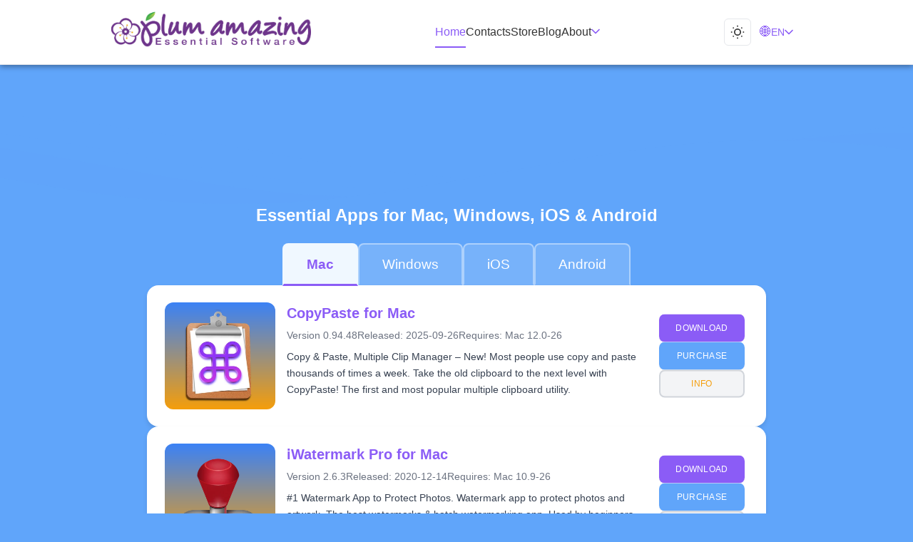

--- FILE ---
content_type: text/html
request_url: https://plumamazing.com/
body_size: 69255
content:
<!DOCTYPE html><html lang="en" data-astro-cid-sckkx6r4> <head><meta charset="UTF-8"><meta name="description" content="Plum Amazing - Essential Software for Mac, Win, Android &#38; iOS"><meta name="viewport" content="width=device-width, initial-scale=1.0"><link rel="canonical" href="https://plumamazing.com/"><!-- Favicon - Multiple formats for maximum compatibility --><link rel="icon" type="image/svg+xml" href="/favicon.svg"><link rel="icon" type="image/x-icon" href="/favicon.ico"><link rel="icon" type="image/png" sizes="32x32" href="/favicon-32x32.png"><link rel="icon" type="image/png" sizes="16x16" href="/favicon-16x16.png"><link rel="apple-touch-icon" sizes="180x180" href="/apple-touch-icon.png"><link rel="icon" type="image/png" sizes="192x192" href="/android-chrome-192x192.png"><link rel="icon" type="image/png" sizes="512x512" href="/android-chrome-512x512.png"><!-- Open Graph / Facebook --><meta property="og:type" content="website"><meta property="og:url" content="https://plumamazing.com/"><meta property="og:title" content="Plum Amazing - Essential Software For Mac, Win, Android &#38; iOS"><meta property="og:description" content="Plum Amazing - Essential Software for Mac, Win, Android &#38; iOS"><meta property="og:image" content="https://plumamazing.com/images/icons/plum-flower-logo.png"><meta property="og:image:alt" content="Plum Amazing Logo"><meta property="og:image:width" content="1200"><meta property="og:image:height" content="630"><meta property="og:site_name" content="Plum Amazing"><!-- Twitter --><meta property="twitter:card" content="summary_large_image"><meta property="twitter:url" content="https://plumamazing.com/"><meta property="twitter:title" content="Plum Amazing - Essential Software For Mac, Win, Android &#38; iOS"><meta property="twitter:description" content="Plum Amazing - Essential Software for Mac, Win, Android &#38; iOS"><meta property="twitter:image" content="https://plumamazing.com/images/icons/plum-flower-logo.png"><meta property="twitter:image:alt" content="Plum Amazing Logo"><!-- Structured Data for SEO and Sitelinks --><script type="application/ld+json">{"@context":"https://schema.org","@type":"WebSite","name":"Plum Amazing","url":"https://plumamazing.com","potentialAction":{"@type":"SearchAction","target":"https://plumamazing.com/?q={search_term_string}","query-input":"required name=search_term_string"},"mainEntity":{"@type":"Organization","name":"Plum Amazing","url":"https://plumamazing.com","logo":"https://plumamazing.com/images/icons/plum-flower-logo.png"}}</script><script type="application/ld+json">{"@context":"https://schema.org","@type":"SiteNavigationElement","name":"Main Navigation","url":"https://plumamazing.com","hasPart":[{"@type":"SiteNavigationElement","name":"CopyPaste for Mac","url":"https://plumamazing.com/copypaste","position":1},{"@type":"SiteNavigationElement","name":"iWatermark Pro for Mac","url":"https://plumamazing.com/iwatermark-pro","position":2},{"@type":"SiteNavigationElement","name":"PixelStick","url":"https://plumamazing.com/pixelstick","position":3},{"@type":"SiteNavigationElement","name":"iClock","url":"https://plumamazing.com/iclock","position":4},{"@type":"SiteNavigationElement","name":"Store","url":"https://plumamazing.com/store","position":5},{"@type":"SiteNavigationElement","name":"Contacts","url":"https://plumamazing.com/contacts","position":6},{"@type":"SiteNavigationElement","name":"Tech Support","url":"https://plumamazing.com/tech-support","position":7},{"@type":"SiteNavigationElement","name":"About","url":"https://plumamazing.com/about","position":8},{"@type":"SiteNavigationElement","name":"Services","url":"https://plumamazing.com/services","position":9}]}</script><!-- Web App Manifest --><link rel="manifest" href="/site.webmanifest"><!-- Global Dark Mode CSS - V9 Production Styles imported above --><!-- Critical CSS to prevent FOUC --><!-- Performance Optimizations - Early connection hints --><link rel="preconnect" href="https://fonts.googleapis.com"><link rel="preconnect" href="https://fonts.gstatic.com" crossorigin><link rel="preconnect" href="https://lemonsqueezy.com"><!-- Preload critical resources --><link rel="preload" href="/images/marketing/plum-amazing-logo.webp" as="image" type="image/webp" fetchpriority="high"><!-- Google Fonts - Optimized: Essential weights (400, 500, 600, 700) and display=optional to prevent layout shift --><link href="https://fonts.googleapis.com/css2?family=Inter:wght@400;500;600;700&display=optional" rel="preload" as="style" onload="this.onload=null;this.rel='stylesheet'"><noscript><link href="https://fonts.googleapis.com/css2?family=Inter:wght@400;500;600;700&display=optional" rel="stylesheet"></noscript><title>Plum Amazing - Essential Software For Mac, Win, Android &amp; iOS</title><!-- Temporarily disabled SpeedInsights to prevent Vercel menu interference --><!-- <SpeedInsights /> --><style>@import"https://fonts.googleapis.com/css2?family=Montserrat:wght@400;600;700&display=optional";.navigation[data-astro-cid-vzcar27r]{background:var(--nav-bg, #ffffff);border-bottom:1px solid var(--border-color, #e5e7eb);position:sticky;top:0;z-index:50;transition:all .3s ease;box-shadow:0 2px 8px #0006}.nav-container[data-astro-cid-vzcar27r]{max-width:1000px;margin:0 auto;flex:1;justify-content:center;display:flex;align-items:center;justify-content:space-between;padding:0 1rem;height:90px}.nav-logo[data-astro-cid-vzcar27r] .logo[data-astro-cid-vzcar27r]{height:80px;width:auto}.logo-container[data-astro-cid-vzcar27r] img[data-astro-cid-vzcar27r]{background:none!important;padding:0!important;border-radius:0!important}.nav-logo[data-astro-cid-vzcar27r] .logo-dark[data-astro-cid-vzcar27r]{display:none}:root[data-theme=dark] .nav-logo[data-astro-cid-vzcar27r] .logo-light[data-astro-cid-vzcar27r]{display:none}:root[data-theme=dark] .nav-logo[data-astro-cid-vzcar27r] .logo-dark[data-astro-cid-vzcar27r]{display:block}.nav-menu[data-astro-cid-vzcar27r]{display:flex;gap:2rem;flex:1;justify-content:center}.nav-link[data-astro-cid-vzcar27r]{color:var(--text-color, #374151);text-decoration:none;font-weight:500;padding:.5rem 0;transition:color .2s ease,border-bottom-color .2s ease;border-bottom:2px solid transparent}.nav-link[data-astro-cid-vzcar27r]:hover,.nav-link[data-astro-cid-vzcar27r].active{color:var(--plum-primary, #8b5cf6);border-bottom-color:var(--plum-primary, #8b5cf6)}.nav-dropdown[data-astro-cid-vzcar27r]{position:relative;display:flex;align-items:center}.dropdown-toggle[data-astro-cid-vzcar27r]{display:flex;align-items:center;gap:.25rem;background:none;border:none;border-bottom:2px solid transparent;cursor:pointer;font-family:inherit;font-size:inherit;font-weight:inherit;padding:.5rem 0;line-height:inherit;margin:0;height:auto}.dropdown-toggle[data-astro-cid-vzcar27r] .dropdown-arrow[data-astro-cid-vzcar27r]{transition:transform .2s ease}.nav-dropdown[data-astro-cid-vzcar27r].open .dropdown-arrow[data-astro-cid-vzcar27r]{transform:rotate(180deg)}.dropdown-menu[data-astro-cid-vzcar27r]{position:absolute;top:100%;left:0;background:var(--nav-bg, #ffffff);border:1px solid var(--border-color, #e5e7eb);border-radius:.5rem;box-shadow:0 10px 15px -3px #0000001a,0 4px 6px -2px #0000000d;opacity:0;visibility:hidden;transform:translateY(-10px);transition:all .2s ease;z-index:1000;min-width:200px;margin-top:.125rem;padding:.5rem 0}.nav-dropdown[data-astro-cid-vzcar27r].open .dropdown-menu[data-astro-cid-vzcar27r]{opacity:1;visibility:visible;transform:translateY(0)}.dropdown-item[data-astro-cid-vzcar27r]{display:block;padding:.5rem 1rem;color:var(--text-color, #374151);text-decoration:none;font-weight:500;transition:background-color .2s ease;border-bottom:1px solid transparent}.dropdown-item[data-astro-cid-vzcar27r]:hover{background:var(--hover-bg, #f3f4f6);color:var(--plum-primary, #8b5cf6)}.dropdown-item[data-astro-cid-vzcar27r]:last-child{border-bottom:none}.nav-actions[data-astro-cid-vzcar27r]{display:flex;align-items:center;gap:1rem}.lang-dropdown[data-astro-cid-vzcar27r]{position:relative}.lang-button[data-astro-cid-vzcar27r]{display:flex;align-items:center;gap:.5rem;padding:.5rem .75rem;background:none;border:none;border-radius:.375rem;cursor:pointer;transition:all .2s ease;color:var(--plum-primary, #8b5cf6);font-weight:500;font-size:.875rem;font-family:-apple-system,BlinkMacSystemFont,Segoe UI,Roboto,Oxygen,Ubuntu,Cantarell,sans-serif}.lang-button[data-astro-cid-vzcar27r]:hover{background:var(--hover-bg, #f3f4f6)}.globe-icon[data-astro-cid-vzcar27r]{font-size:1rem;color:var(--plum-primary, #8b5cf6)}.current-lang[data-astro-cid-vzcar27r]{color:var(--plum-primary, #8b5cf6)}.dropdown-arrow[data-astro-cid-vzcar27r]{color:var(--plum-primary, #8b5cf6);transition:transform .2s ease}.lang-dropdown[data-astro-cid-vzcar27r].open .dropdown-arrow[data-astro-cid-vzcar27r]{transform:rotate(180deg)}.lang-menu[data-astro-cid-vzcar27r]{position:absolute;top:100%;left:0;right:0;background:var(--nav-bg, #ffffff);border:1px solid var(--border-color, #e5e7eb);border-radius:.5rem;box-shadow:0 10px 15px -3px #0000001a,0 4px 6px -2px #0000000d;opacity:0;visibility:hidden;transform:translateY(-10px);transition:all .2s ease;z-index:1000;min-width:140px;margin-top:.125rem}.lang-dropdown[data-astro-cid-vzcar27r].open .lang-menu[data-astro-cid-vzcar27r]{opacity:1;visibility:visible;transform:translateY(0)}.lang-option[data-astro-cid-vzcar27r]{display:flex;align-items:center;gap:.75rem;padding:.5rem 1rem;cursor:pointer;transition:background-color .2s ease;border-bottom:1px solid var(--border-color, #e5e7eb)}.lang-option[data-astro-cid-vzcar27r]:last-child{border-bottom:none}.lang-option[data-astro-cid-vzcar27r]:hover{background:var(--hover-bg, #f3f4f6)}.lang-option[data-astro-cid-vzcar27r].active{background:var(--plum-primary, #8b5cf6);color:#fff}.flag-icon[data-astro-cid-vzcar27r]{font-size:1.25rem;width:1.5rem;text-align:center}.flag-icon-secondary[data-astro-cid-vzcar27r]{font-size:1rem;width:1.2rem;text-align:center;margin-left:.25rem;opacity:.8}.lang-text[data-astro-cid-vzcar27r]{font-size:.875rem;font-weight:500}.lang-option[data-astro-cid-vzcar27r][data-lang="${currentLang}"],.mobile-lang-option[data-astro-cid-vzcar27r][data-lang="${currentLang}"],.lang-option[data-astro-cid-vzcar27r][data-lang="${currentLang}"]:hover,.mobile-lang-option[data-astro-cid-vzcar27r][data-lang="${currentLang}"]:hover{background:var(--plum-primary, #8b5cf6);color:#fff}.cart-link[data-astro-cid-vzcar27r]{display:none;position:relative;color:var(--text-color, #374151);padding:.5rem;border-radius:6px;transition:all .2s ease}.cart-link[data-astro-cid-vzcar27r]:hover{background:var(--hover-bg, #f3f4f6);color:var(--plum-primary, #8b5cf6)}.cart-count[data-astro-cid-vzcar27r]{display:none;position:absolute;top:-2px;right:-2px;background:none;color:var(--text-color, #374151);font-size:12px;font-weight:600;min-width:auto;height:auto;border-radius:0;display:flex;align-items:center;justify-content:center;transform:none;line-height:1}.theme-toggle[data-astro-cid-vzcar27r]{position:relative;background:none;border:1px solid var(--border-color, #e5e7eb);border-radius:6px;padding:.5rem;cursor:pointer;transition:all .2s ease;color:var(--text-color, #374151)}.theme-toggle[data-astro-cid-vzcar27r]:hover{background:var(--hover-bg, #f3f4f6)}.sun-icon[data-astro-cid-vzcar27r]{display:block}.moon-icon[data-astro-cid-vzcar27r]{display:none}.mobile-toggle[data-astro-cid-vzcar27r]{display:none;flex-direction:column;gap:4px;background:none;border:none;padding:.5rem;cursor:pointer}.mobile-toggle[data-astro-cid-vzcar27r] span[data-astro-cid-vzcar27r]{width:24px;height:2px;background:var(--text-color, #374151);transition:all .3s ease}.mobile-toggle[data-astro-cid-vzcar27r].active span[data-astro-cid-vzcar27r]:nth-child(1){transform:rotate(45deg) translate(6px,6px)}.mobile-toggle[data-astro-cid-vzcar27r].active span[data-astro-cid-vzcar27r]:nth-child(2){opacity:0}.mobile-toggle[data-astro-cid-vzcar27r].active span[data-astro-cid-vzcar27r]:nth-child(3){transform:rotate(-45deg) translate(6px,-6px)}.mobile-menu[data-astro-cid-vzcar27r]{display:none;background:var(--nav-bg, #ffffff);border-top:1px solid var(--border-color, #e5e7eb);padding:.75rem;flex-direction:column;gap:.5rem}.mobile-menu[data-astro-cid-vzcar27r].show{display:flex}.mobile-link[data-astro-cid-vzcar27r]{color:var(--text-color, #374151);text-decoration:none;font-weight:500;padding:.5rem 0;border-bottom:1px solid var(--border-color, #e5e7eb);transition:color .2s ease}.mobile-link[data-astro-cid-vzcar27r]:hover{color:var(--plum-primary, #8b5cf6)}.mobile-link[data-astro-cid-vzcar27r].active{color:var(--plum-primary, #8b5cf6);border-bottom-color:var(--plum-primary, #8b5cf6);border-bottom-width:2px}.mobile-submenu[data-astro-cid-vzcar27r]{border-top:1px solid var(--border-color, #e5e7eb);margin-top:.5rem}.mobile-submenu-title[data-astro-cid-vzcar27r]{display:block;font-weight:600;color:var(--text-muted, #6b7280);background-color:var(--bg-secondary, #f9fafb);border-bottom:1px solid var(--border-color, #e5e7eb);margin:0 -1rem;padding:.75rem 1rem}.submenu-item[data-astro-cid-vzcar27r]{padding-left:1rem!important;font-size:.9rem;color:var(--text-muted, #6b7280)}:root[data-theme=dark]{--nav-bg: #1e293b;--bg-color: #0f172a;--text-color: #f8fafc;--border-color: #475569;--hover-bg: #334155;--plum-primary: #a78bfa}:root[data-theme=dark] .moon-icon[data-astro-cid-vzcar27r]{display:block}:root[data-theme=dark] .sun-icon[data-astro-cid-vzcar27r]{display:none}@media (max-width: 1024px){.nav-container[data-astro-cid-vzcar27r]{padding:0 1rem}.nav-menu[data-astro-cid-vzcar27r]{gap:1.5rem}.nav-link[data-astro-cid-vzcar27r]{font-size:.9rem;padding:.75rem .5rem}}@media (max-width: 768px){.nav-menu[data-astro-cid-vzcar27r]{display:none}.mobile-toggle[data-astro-cid-vzcar27r]{display:flex}.nav-actions[data-astro-cid-vzcar27r]{gap:.5rem}.nav-container[data-astro-cid-vzcar27r]{padding:0 .75rem}.logo[data-astro-cid-vzcar27r]{width:100px;height:32px}.cart-link[data-astro-cid-vzcar27r]{padding:.5rem}.cart-link[data-astro-cid-vzcar27r] svg[data-astro-cid-vzcar27r]{width:20px;height:20px}.theme-toggle[data-astro-cid-vzcar27r]{padding:.5rem}.theme-toggle[data-astro-cid-vzcar27r] svg[data-astro-cid-vzcar27r]{width:18px;height:18px}.lang-button[data-astro-cid-vzcar27r]{padding:.5rem .75rem;font-size:.8rem}.globe-icon[data-astro-cid-vzcar27r]{font-size:.9rem}}@media (max-width: 640px){.nav-container[data-astro-cid-vzcar27r]{padding:0 .5rem}.logo[data-astro-cid-vzcar27r]{width:90px;height:28px}.nav-actions[data-astro-cid-vzcar27r]{gap:.25rem}.cart-link[data-astro-cid-vzcar27r],.theme-toggle[data-astro-cid-vzcar27r]{padding:.4rem}.cart-link[data-astro-cid-vzcar27r] svg[data-astro-cid-vzcar27r],.theme-toggle[data-astro-cid-vzcar27r] svg[data-astro-cid-vzcar27r]{width:18px;height:18px}.lang-button[data-astro-cid-vzcar27r]{padding:.4rem .6rem;font-size:.75rem}.globe-icon[data-astro-cid-vzcar27r]{font-size:.8rem}.mobile-menu[data-astro-cid-vzcar27r]{padding:.75rem}.mobile-link[data-astro-cid-vzcar27r]{padding:.875rem 0;font-size:1rem;min-height:44px;display:flex;align-items:center}}@media (max-width: 480px){.nav-container[data-astro-cid-vzcar27r]{padding:0 .25rem}.logo[data-astro-cid-vzcar27r]{width:80px;height:24px}.nav-actions[data-astro-cid-vzcar27r]{gap:.2rem}.cart-link[data-astro-cid-vzcar27r],.theme-toggle[data-astro-cid-vzcar27r]{padding:.35rem}.cart-link[data-astro-cid-vzcar27r] svg[data-astro-cid-vzcar27r],.theme-toggle[data-astro-cid-vzcar27r] svg[data-astro-cid-vzcar27r]{width:16px;height:16px}.lang-button[data-astro-cid-vzcar27r]{padding:.35rem .5rem;font-size:.7rem}.globe-icon[data-astro-cid-vzcar27r]{font-size:.75rem}.mobile-menu[data-astro-cid-vzcar27r]{padding:.5rem}.mobile-link[data-astro-cid-vzcar27r]{padding:.75rem 0;font-size:.95rem}}.footer[data-astro-cid-35ed7um5]{background:var(--footer-bg, #f9fafb);border-top:1px solid var(--border-color, #e5e7eb);margin-top:4rem;padding:3rem 1rem 2rem;position:relative}.footer[data-astro-cid-35ed7um5]:before{content:"";position:absolute;top:-4.125rem;left:0;right:0;height:4.125rem;background:#60a5fa!important;z-index:10}.footer-content[data-astro-cid-35ed7um5]{max-width:1100px;margin:0 auto;display:grid;grid-template-columns:1fr 1fr 1fr;gap:3rem;align-items:start}.footer-section[data-astro-cid-35ed7um5] h3[data-astro-cid-35ed7um5]{font-size:1.25rem;font-weight:700;margin-bottom:1rem;color:var(--color-accent)}.footer-section[data-astro-cid-35ed7um5] h4[data-astro-cid-35ed7um5]{font-size:1rem;font-weight:600;margin-bottom:1rem;color:var(--text-color, #374151)}.footer-section[data-astro-cid-35ed7um5] p[data-astro-cid-35ed7um5]{font-size:.875rem;color:var(--text-muted, #6b7280);line-height:1.6;margin-bottom:1rem}.footer-links-grid[data-astro-cid-35ed7um5]{display:grid;grid-template-columns:1fr 1fr 1fr;gap:1rem}.footer-links-column[data-astro-cid-35ed7um5]{display:flex;flex-direction:column;gap:.5rem}.footer-links-column[data-astro-cid-35ed7um5] a[data-astro-cid-35ed7um5]{color:var(--text-muted, #6b7280);text-decoration:none;font-size:.875rem;transition:color .2s ease;padding:.25rem 0}.footer-links-column[data-astro-cid-35ed7um5] a[data-astro-cid-35ed7um5]:hover{color:var(--color-accent)}.newsletter-form[data-astro-cid-35ed7um5]{margin-bottom:1.5rem}.newsletter-form[data-astro-cid-35ed7um5] input[data-astro-cid-35ed7um5]{display:block;width:100%;padding:.5rem;margin-bottom:.5rem;border:1px solid var(--border-color, #d1d5db);border-radius:.375rem;font-size:.875rem;box-sizing:border-box;background:var(--input-bg, #ffffff);color:var(--text-color, #374151)}.newsletter-form[data-astro-cid-35ed7um5] button[data-astro-cid-35ed7um5]{padding:.5rem 1rem;background:var(--primary-color, #7c3aed);color:#fff;border:none;border-radius:.375rem;font-size:.875rem;font-weight:600;cursor:pointer;transition:background-color .2s ease}.newsletter-form[data-astro-cid-35ed7um5] button[data-astro-cid-35ed7um5]:hover{background:var(--primary-hover, #6d28d9)}.social-links[data-astro-cid-35ed7um5]{display:flex;gap:1rem;flex-wrap:wrap}.social-links[data-astro-cid-35ed7um5] a[data-astro-cid-35ed7um5]{color:var(--color-accent);text-decoration:none;font-size:.875rem;font-weight:500;transition:color .2s ease}.social-links[data-astro-cid-35ed7um5] a[data-astro-cid-35ed7um5]:hover{color:var(--primary-hover, #6d28d9)}.footer-bottom[data-astro-cid-35ed7um5]{border-top:1px solid var(--border-color, #e5e7eb);margin-top:2rem;padding-top:1.5rem;text-align:center;display:flex;justify-content:space-between;align-items:center;flex-wrap:wrap;gap:1rem}.footer-bottom[data-astro-cid-35ed7um5] p[data-astro-cid-35ed7um5]{font-size:.875rem;color:var(--text-muted, #6b7280);margin:0}.footer-bottom[data-astro-cid-35ed7um5] a[data-astro-cid-35ed7um5]{color:var(--text-muted, #6b7280);text-decoration:none;font-size:.875rem;transition:color .2s ease}.footer-bottom[data-astro-cid-35ed7um5] a[data-astro-cid-35ed7um5]:hover{color:var(--color-accent)}.legal-links[data-astro-cid-35ed7um5]{display:flex;align-items:center;gap:.5rem}.legal-links[data-astro-cid-35ed7um5] span[data-astro-cid-35ed7um5]{color:var(--text-muted, #6b7280);font-size:.875rem}:root[data-theme=dark]{--footer-bg: #1f2937;--bg-color: #1f2937;--text-color: #f9fafb;--text-muted: #d1d5db;--border-color: #374151;--primary-color: #60a5fa;--primary-hover: #3b82f6;--input-bg: #374151}:root[data-theme=dark] .footer[data-astro-cid-35ed7um5]:before{background:#60a5fa!important}@media (min-width: 1025px){.footer-links-grid[data-astro-cid-35ed7um5]{grid-template-columns:1fr 1fr 1fr;gap:1.5rem}}@media (max-width: 1024px){.footer-content[data-astro-cid-35ed7um5]{grid-template-columns:1fr 1fr;gap:2.5rem;padding:2.5rem 1.5rem}.footer-section[data-astro-cid-35ed7um5]:first-child{grid-column:1 / -1}.footer-links-grid[data-astro-cid-35ed7um5]{grid-template-columns:1fr 1fr;gap:1.5rem}}@media (max-width: 768px){.footer-content[data-astro-cid-35ed7um5]{grid-template-columns:1fr;gap:2rem;padding:2rem 1rem}.footer-links-grid[data-astro-cid-35ed7um5]{grid-template-columns:1fr;gap:1rem}.footer-bottom[data-astro-cid-35ed7um5]{flex-direction:column;text-align:center;gap:.75rem;padding:1rem}.newsletter-form[data-astro-cid-35ed7um5]{flex-direction:column;gap:.75rem}.newsletter-form[data-astro-cid-35ed7um5] input[data-astro-cid-35ed7um5]{width:100%;min-height:44px}.newsletter-form[data-astro-cid-35ed7um5] button[data-astro-cid-35ed7um5]{width:100%;min-height:44px;font-size:.9rem}}@media (max-width: 640px){.footer-content[data-astro-cid-35ed7um5]{padding:1.5rem .75rem;gap:1.5rem}.footer-section[data-astro-cid-35ed7um5] h3[data-astro-cid-35ed7um5],.footer-section[data-astro-cid-35ed7um5] h4[data-astro-cid-35ed7um5]{font-size:1.1rem;margin-bottom:.75rem}.footer-section[data-astro-cid-35ed7um5] p[data-astro-cid-35ed7um5]{font-size:.9rem;line-height:1.5}.footer-links-grid[data-astro-cid-35ed7um5]{grid-template-columns:1fr;gap:.75rem}.footer-links-column[data-astro-cid-35ed7um5] a[data-astro-cid-35ed7um5]{padding:.5rem 0;font-size:.9rem;min-height:44px;display:flex;align-items:center}.social-links[data-astro-cid-35ed7um5]{justify-content:center;gap:1.5rem}.social-links[data-astro-cid-35ed7um5] a[data-astro-cid-35ed7um5]{font-size:.9rem;padding:.5rem;min-height:44px;display:flex;align-items:center}.footer-bottom[data-astro-cid-35ed7um5]{padding:.75rem;gap:.5rem}.footer-bottom[data-astro-cid-35ed7um5] p[data-astro-cid-35ed7um5],.footer-bottom[data-astro-cid-35ed7um5] a[data-astro-cid-35ed7um5],.legal-links[data-astro-cid-35ed7um5] span[data-astro-cid-35ed7um5]{font-size:.8rem}}@media (max-width: 480px){.footer-content[data-astro-cid-35ed7um5]{padding:1rem .5rem;gap:1.25rem}.footer-section[data-astro-cid-35ed7um5] h3[data-astro-cid-35ed7um5],.footer-section[data-astro-cid-35ed7um5] h4[data-astro-cid-35ed7um5]{font-size:1rem;margin-bottom:.625rem}.footer-section[data-astro-cid-35ed7um5] p[data-astro-cid-35ed7um5]{font-size:.85rem}.footer-links-column[data-astro-cid-35ed7um5] a[data-astro-cid-35ed7um5]{font-size:.85rem;padding:.4rem 0}.social-links[data-astro-cid-35ed7um5]{gap:1rem}.social-links[data-astro-cid-35ed7um5] a[data-astro-cid-35ed7um5]{font-size:.85rem;padding:.4rem}.newsletter-form[data-astro-cid-35ed7um5] input[data-astro-cid-35ed7um5],.newsletter-form[data-astro-cid-35ed7um5] button[data-astro-cid-35ed7um5]{font-size:.85rem;padding:.75rem}.footer-bottom[data-astro-cid-35ed7um5]{padding:.5rem}.footer-bottom[data-astro-cid-35ed7um5] p[data-astro-cid-35ed7um5],.footer-bottom[data-astro-cid-35ed7um5] a[data-astro-cid-35ed7um5],.legal-links[data-astro-cid-35ed7um5] span[data-astro-cid-35ed7um5]{font-size:.75rem}}:root[data-theme=dark] .navigation .logo,:root[data-theme=dark] .navigation .logo-light,:root[data-theme=dark] .navigation .logo-dark,:root[data-theme=dark] .navigation img.logo,:root[data-theme=dark] .logo-text,:root[data-theme=dark] .nav-logo,:root[data-theme=dark] .nav-logo img{background:transparent!important;background-color:transparent!important;filter:none!important}:root[data-theme=dark] .product-card:hover{box-shadow:0 4px 8px #0006!important;border-color:#3a4f6d!important;transform:translateY(-3px)}:root[data-theme=dark] .btn-download{background:#10b981!important;background-color:#10b981!important}:root[data-theme=dark] .btn-download:hover{background:#059669!important;background-color:#059669!important}:root[data-theme=dark] .btn-download:active{background:#047857!important;background-color:#047857!important}:root[data-theme=dark] .btn-buy{background:#f59e0b!important;background-color:#f59e0b!important}:root[data-theme=dark] .btn-buy:hover{background:#d97706!important;background-color:#d97706!important}:root[data-theme=dark] .btn-buy:active{background:#b45309!important;background-color:#b45309!important}:root[data-theme=dark] .btn-info{background:#3b82f6!important;background-color:#3b82f6!important}:root[data-theme=dark] .btn-info:hover{background:#2563eb!important;background-color:#2563eb!important}:root[data-theme=dark] .btn-info:active{background:#1d4ed8!important;background-color:#1d4ed8!important}html,body{overflow-x:hidden!important;max-width:100vw!important}.product-card.hidden,.hidden.product-card,.hidden{display:none!important}main,.main-content,.product-grid,.platform-section{max-width:100%!important;box-sizing:border-box!important}:root{--plum-50: #faf7ff;--plum-100: #f3efff;--plum-200: #e9e2ff;--plum-300: #d6c7ff;--plum-400: #c4b5fd;--plum-500: #a78bfa;--plum-600: #8b5cf6;--plum-700: #7c3aed;--plum-800: #6d28d9;--plum-900: #5b21b6;--azure-50: #f0f9ff;--azure-100: #e0f2fe;--azure-200: #bae6fd;--azure-300: #7dd3fc;--azure-400: #38bdf8;--azure-500: #0ea5e9;--azure-600: #0284c7;--azure-700: #0369a1;--azure-800: #075985;--azure-900: #0c4a6e;--gold-50: #fffbeb;--gold-100: #fef3c7;--gold-200: #fde68a;--gold-300: #fcd34d;--gold-400: #fbbf24;--gold-500: #f59e0b;--gold-600: #d97706;--gold-700: #b45309;--gold-800: #92400e;--gold-900: #78350f;--gray-50: #f9fafb;--gray-100: #f3f4f6;--gray-200: #e5e7eb;--gray-300: #d1d5db;--gray-400: #9ca3af;--gray-500: #6b7280;--gray-600: #4b5563;--gray-700: #374151;--gray-800: #1f2937;--gray-900: #111827;--success: #10b981;--warning: var(--gold-500);--error: #ef4444;--info: var(--azure-500);--font-display: "Inter", -apple-system, BlinkMacSystemFont, "Segoe UI", sans-serif;--font-body: "Inter", -apple-system, BlinkMacSystemFont, "Segoe UI", sans-serif;--font-normal: 400;--font-medium: 500;--font-semibold: 600;--font-bold: 700;--space-xs: .25rem;--space-sm: .5rem;--space-md: 1rem;--space-lg: 1.5rem;--space-xl: 2rem;--space-2xl: 3rem;--space-3xl: 4rem;--radius-sm: .25rem;--radius-md: .5rem;--radius-lg: .75rem;--radius-xl: 1rem;--radius-2xl: 1.5rem;--shadow-sm: 0 1px 2px 0 rgba(0, 0, 0, .05);--shadow-md: 0 4px 6px -1px rgba(0, 0, 0, .1), 0 2px 4px -1px rgba(0, 0, 0, .06);--shadow-lg: 0 10px 15px -3px rgba(0, 0, 0, .1), 0 4px 6px -2px rgba(0, 0, 0, .05);--shadow-plum: 0 10px 25px -5px rgba(139, 92, 246, .2), 0 4px 6px -2px rgba(139, 92, 246, .1);--shadow-azure: 0 10px 25px -5px rgba(14, 165, 233, .2), 0 4px 6px -2px rgba(14, 165, 233, .1);--shadow-gold: 0 10px 25px -5px rgba(245, 158, 11, .2), 0 4px 6px -2px rgba(245, 158, 11, .1);--color-primary: var(--plum-600);--color-primary-hover: var(--plum-700);--color-secondary: var(--azure-600);--color-secondary-hover: var(--azure-700);--color-accent: var(--gold-500);--color-accent-hover: var(--gold-600);--bg-primary: #ffffff;--bg-secondary: var(--gray-50);--bg-tertiary: var(--gray-100);--bg-elevated: #ffffff;--text-primary: var(--gray-900);--text-secondary: var(--gray-700);--text-muted: var(--gray-500);--text-inverse: #ffffff;--border-light: var(--gray-200);--border-medium: var(--gray-300);--gradient-plum: linear-gradient( 135deg, var(--plum-600) 0%, var(--plum-700) 100% );--gradient-azure: linear-gradient( 135deg, var(--azure-500) 0%, var(--azure-600) 100% );--gradient-hero: linear-gradient( 135deg, var(--plum-600) 0%, var(--azure-600) 100% );--page-bg: #60a5fa !important;--primary-color: var(--color-primary);--nav-bg: var(--bg-elevated);--bg-color: var(--bg-elevated);--text-color: var(--text-secondary);--border-color: var(--border-light);--hover-bg: var(--bg-tertiary)}:root[data-theme=dark]{--color-primary: var(--plum-400);--color-primary-hover: var(--plum-300);--color-secondary: var(--azure-400);--color-secondary-hover: var(--azure-300);--color-accent: var(--gold-400);--color-accent-hover: var(--gold-300);--bg-primary: var(--gray-900);--bg-secondary: var(--gray-800);--bg-tertiary: var(--gray-700);--bg-elevated: var(--gray-800);--text-primary: var(--gray-50);--text-secondary: var(--gray-300);--text-muted: var(--gray-400);--text-inverse: var(--gray-900);--border-light: var(--gray-700);--border-medium: var(--gray-600);--gradient-hero: linear-gradient( 135deg, var(--plum-700) 0%, var(--azure-700) 100% );--page-bg: #60a5fa;--primary-color: var(--color-primary);--nav-bg: var(--bg-elevated);--bg-color: var(--bg-elevated);--text-color: var(--text-secondary);--border-color: var(--border-light);--hover-bg: var(--bg-tertiary)}html{margin:0;padding:0;background:var(--page-bg);overflow-y:auto!important;scrollbar-gutter:auto}body{margin:0;padding:0;font-family:var(--font-body);font-weight:var(--font-normal);line-height:1.6;color:var(--text-primary);background:var(--page-bg);overflow-y:auto!important;transition:background-color .3s ease,color .3s ease}:root[data-theme=dark] body{background:var(--page-bg)}main{max-width:none;margin:0;padding:0;background:var(--page-bg);width:100%;min-height:100vh;position:relative;z-index:1}main>*{max-width:1000px;margin:0 auto;padding:0 var(--space-md)}main>.yukina-hero,main>section.yukina-hero{max-width:none!important;margin:0!important;padding:0!important}.form-feedback{padding:1rem;border-radius:.5rem;margin-bottom:1rem;border:1px solid}.form-feedback.success{background-color:#d1fae5;border-color:#34d399;color:#047857}.form-feedback.error{background-color:#fee2e2;border-color:#f87171;color:#dc2626}.form-feedback p{margin:0 0 .5rem;font-weight:600}.form-feedback ul{margin:0;padding-left:1.5rem}.form-feedback li{margin-bottom:.25rem}.char-counter{font-size:.8rem;margin-top:.25rem}:root[data-theme=dark] main{background:var(--page-bg)}html.no-blue-background,body.no-blue-background{--page-bg: white !important;background:#fff!important;background-color:#fff!important}html:has(body.no-blue-background){--page-bg: white !important;background:#fff!important;background-color:#fff!important}body.no-blue-background main{background:#fff!important;background-color:#fff!important}:root[data-theme=dark] html.no-blue-background{--page-bg: #0f172a !important;background:#0f172a!important;background-color:#0f172a!important}:root[data-theme=dark] body.no-blue-background{--page-bg: #0f172a !important;background:#0f172a!important;background-color:#0f172a!important}:root[data-theme=dark] html:has(body.no-blue-background){--page-bg: #0f172a !important;background:#0f172a!important;background-color:#0f172a!important}:root[data-theme=dark] body.no-blue-background main{background:#0f172a!important;background-color:#0f172a!important}html:not(.no-blue-background),body:not(.no-blue-background){background:var(--page-bg)!important;background-color:var(--page-bg)!important}body:not(.no-blue-background) main{background:var(--page-bg)!important;background-color:var(--page-bg)!important}@media (max-width: 768px){html{background:#fff!important}body{background:var( --page-bg )!important}.navigation{background:#fff!important}}body:not(.no-blue-background){background:var(--page-bg)!important;background-color:var(--page-bg)!important}html:not(.no-blue-background){background:var(--page-bg)!important;background-color:var(--page-bg)!important}html:not(.no-blue-background)[style*="background-color: rgb(255, 255, 255)"],body:not(.no-blue-background)[style*="background-color: rgb(255, 255, 255)"],html:not(.no-blue-background)[style*="background: rgb(255, 255, 255)"],body:not(.no-blue-background)[style*="background: rgb(255, 255, 255)"]{background:var(--page-bg)!important;background-color:var(--page-bg)!important}body:not(.no-blue-background) main[data-astro-cid-sckkx6r4]{background:var(--page-bg)!important;background-color:var(--page-bg)!important}.local-edit-link{position:fixed;right:16px;bottom:16px;z-index:10000;padding:10px 12px;border-radius:999px;background:#111827eb;color:#fff;text-decoration:none;font-weight:900;display:inline-block}.local-edit-overview-link{bottom:148px;background:#10b981eb}.local-edit-overview-link:hover{background:#10b981}.local-edit-content-link{bottom:60px;background:#6366f1eb}.local-edit-content-link:hover{background:#6366f1}.local-edit-link:hover{background:#111827}h1,h2,h3,h4,h5,h6{font-family:var(--font-display);font-weight:var(--font-semibold);line-height:1.3;color:var(--text-primary)}*,*:before,*:after{transition:background-color .3s ease,border-color .3s ease,box-shadow .3s ease}html,body,main{transition:none!important}.no-fouc[data-astro-cid-sckkx6r4]{visibility:visible;opacity:1}.loading-overlay[data-astro-cid-sckkx6r4]{position:fixed;top:0;left:0;width:100%;height:100%;background:#fff;z-index:9999;display:none!important;align-items:center;justify-content:center;transition:opacity .3s ease-out}.loading-overlay[data-astro-cid-sckkx6r4].fade-out{opacity:0;pointer-events:none}.loading-content[data-astro-cid-sckkx6r4]{text-align:center;animation:fadeInUp .6s ease-out}.loading-logo[data-astro-cid-sckkx6r4]{width:120px;height:40px;margin-bottom:1rem;opacity:.8}.loading-spinner[data-astro-cid-sckkx6r4]{width:40px;height:40px;border:3px solid #f3f4f6;border-top:3px solid #8b5cf6;border-radius:50%;animation:spin 1s linear infinite;margin:0 auto 1rem}.loading-text[data-astro-cid-sckkx6r4]{color:#6b7280;font-size:.875rem;font-weight:500;letter-spacing:.025em}@keyframes spin{0%{transform:rotate(0)}to{transform:rotate(360deg)}}@keyframes fadeInUp{0%{opacity:0;transform:translateY(20px)}to{opacity:1;transform:translateY(0)}}.fouc-ready[data-astro-cid-sckkx6r4]{visibility:visible;opacity:1;animation:fadeInContent .4s ease-out}@keyframes fadeInContent{0%{opacity:0;transform:translateY(10px)}to{opacity:1;transform:translateY(0)}}body{margin:0;font-family:Inter,-apple-system,BlinkMacSystemFont,Segoe UI,sans-serif;line-height:1.6;color:#374151;background:var(--page-bg);overflow-x:hidden;overflow-y:auto}.navigation[data-astro-cid-sckkx6r4]{background:#fff;border-bottom:1px solid #e5e7eb;position:sticky;top:0;z-index:50;box-shadow:0 4px 6px -1px #0000001a,0 2px 4px -1px #0000000f;height:64px;width:100%;display:flex;align-items:center;transform:translateZ(0)}.nav-container[data-astro-cid-sckkx6r4]{max-width:1000px;margin:0 auto;display:flex;align-items:center;justify-content:space-between;padding:0 1rem;height:64px;width:100%}.nav-menu[data-astro-cid-sckkx6r4]{display:flex;gap:2rem;flex:1;justify-content:center;align-items:center}.nav-actions[data-astro-cid-sckkx6r4]{display:flex;align-items:center;gap:1rem;min-width:120px}.lang-dropdown[data-astro-cid-sckkx6r4]{position:relative;min-width:80px}.lang-button[data-astro-cid-sckkx6r4]{display:flex;align-items:center;gap:.5rem;padding:.5rem .75rem;background:none;border:none;border-radius:.375rem;cursor:pointer;color:#8b5cf6;font-size:.875rem;font-weight:500;min-width:60px}[data-astro-cid-sckkx6r4]{text-rendering:optimizeSpeed}.loading-overlay[data-astro-cid-sckkx6r4],.fouc-ready[data-astro-cid-sckkx6r4],.fade-out[data-astro-cid-sckkx6r4]{transition:opacity .2s ease,transform .2s ease}.loading-spinner[data-astro-cid-sckkx6r4]{will-change:transform}.fouc-ready[data-astro-cid-sckkx6r4]{will-change:auto}.product-grid[data-astro-cid-sckkx6r4]{display:grid;grid-template-columns:repeat(auto-fit,minmax(300px,1fr));gap:2rem;padding:2rem 0}.product-card[data-astro-cid-sckkx6r4]{background:#fff;border:1px solid #e5e7eb;border-radius:12px;padding:1.5rem;transition:transform .2s ease,box-shadow .2s ease;display:flex;flex-direction:column;height:100%}.product-hero[data-astro-cid-sckkx6r4]{display:flex;align-items:center;gap:2rem;padding:2rem 0;position:relative}.error-404-page[data-astro-cid-zetdm5md]{min-height:100vh;display:flex;flex-direction:column;background:#fff;overflow:hidden;border-top:50px solid #ffffff;border-bottom:0;border-left:0;border-right:0;position:relative}.error-hero[data-astro-cid-zetdm5md]{padding:72px 1.5rem 40px;text-align:center;position:relative;z-index:1;background:radial-gradient(circle at top left,#a855f7,#2563eb 45%,#0ea5e9);color:#f9fafb;overflow:hidden}.hero-inner[data-astro-cid-zetdm5md]{max-width:960px;margin:0 auto;position:relative}.hero-title[data-astro-cid-zetdm5md]{font-size:3.1rem;line-height:1.25;font-weight:700;margin:0 0 1rem;color:#f9fafb}.hero-subtitle[data-astro-cid-zetdm5md]{font-size:1.1rem;line-height:1.7;max-width:640px;margin:0 auto 1.75rem;color:#e5e7eb}.hero-button[data-astro-cid-zetdm5md]{display:inline-flex;align-items:center;justify-content:center;padding:1.15rem 3.1rem;border-radius:999px;background:linear-gradient(135deg,#fbbf24,#f97316);color:#fefce8;text-decoration:none;font-weight:700;font-size:1.35rem;letter-spacing:.05em;box-shadow:0 14px 30px #0f172a59;transform:translateY(0);transition:transform .18s ease-out,box-shadow .18s ease-out,filter .18s ease-out}.hero-button[data-astro-cid-zetdm5md]:hover{transform:translateY(-2px) scale(1.01);box-shadow:0 20px 40px #0f172a73;filter:brightness(1.03)}.hero-button[data-astro-cid-zetdm5md]:active{transform:translateY(0) scale(.99);box-shadow:0 8px 18px #0f172a4d;filter:brightness(.97)}.hero-button-label[data-astro-cid-zetdm5md]{white-space:nowrap}.error-numbers[data-astro-cid-zetdm5md]{padding:0;position:relative;z-index:2;margin-top:-40px;min-height:450px;display:flex;align-items:flex-end;background:transparent}.number-container[data-astro-cid-zetdm5md]{width:100%;display:grid;grid-template-columns:repeat(3,1fr);gap:0}.error-number[data-astro-cid-zetdm5md]{display:flex;align-items:flex-end;justify-content:center;padding:0}.error-number[data-astro-cid-zetdm5md] h2[data-astro-cid-zetdm5md]{font-family:Montserrat,sans-serif;font-size:500px;font-weight:700;margin:0;line-height:.7em;text-align:center}.error-number-1[data-astro-cid-zetdm5md] h2[data-astro-cid-zetdm5md]{color:#f66;margin-left:-10px}.error-number-0[data-astro-cid-zetdm5md] h2[data-astro-cid-zetdm5md]{color:#ffd845;margin-left:-15px}.error-number-2[data-astro-cid-zetdm5md] h2[data-astro-cid-zetdm5md]{color:#6f77f4;margin-left:-10px}.animated-columns[data-astro-cid-zetdm5md]{position:relative;min-height:450px}.row-1[data-astro-cid-zetdm5md]{z-index:1;margin-top:-440px}.row-1[data-astro-cid-zetdm5md] .column[data-astro-cid-zetdm5md] .slide[data-astro-cid-zetdm5md]{transform:scaleX(-1)}.row-1[data-astro-cid-zetdm5md] .slide[data-astro-cid-zetdm5md][style*="animation-name: slideLeft"]{animation-name:slideLeftFlipped}.row-2[data-astro-cid-zetdm5md]{z-index:3;margin-top:-450px}.row-2[data-astro-cid-zetdm5md] .column[data-astro-cid-zetdm5md] .slide[data-astro-cid-zetdm5md]{transform:scaleX(-1)}.row-2[data-astro-cid-zetdm5md] .slide[data-astro-cid-zetdm5md][style*="animation-name: slideRight"]{animation-name:slideRightFlipped}.column-container[data-astro-cid-zetdm5md]{display:grid;grid-template-columns:repeat(3,1fr);gap:0;height:100%;min-height:450px}.column[data-astro-cid-zetdm5md]{position:relative;overflow:hidden;min-height:450px}.slideshow[data-astro-cid-zetdm5md]{position:absolute;top:0;left:0;width:100%;height:100%}.slide[data-astro-cid-zetdm5md]{position:absolute;top:0;left:0;width:100%;height:100%;background-size:cover;background-position:center;background-repeat:no-repeat;opacity:0;animation-duration:6s;animation-timing-function:ease;animation-iteration-count:infinite}@keyframes slideLeft{0%{opacity:1;transform:translate(100%)}16.66%{opacity:1;transform:translate(0)}50%{opacity:1;transform:translate(0)}66.66%{opacity:1;transform:translate(-100%)}to{opacity:1;transform:translate(-100%)}}@keyframes slideLeftFlipped{0%{opacity:1;transform:translate(100%) scaleX(-1)}16.66%{opacity:1;transform:translate(0) scaleX(-1)}50%{opacity:1;transform:translate(0) scaleX(-1)}66.66%{opacity:1;transform:translate(-100%) scaleX(-1)}to{opacity:1;transform:translate(-100%) scaleX(-1)}}@keyframes slideRight{0%{opacity:1;transform:translate(-100%)}16.66%{opacity:1;transform:translate(0)}50%{opacity:1;transform:translate(0)}66.66%{opacity:1;transform:translate(100%)}to{opacity:1;transform:translate(100%)}}@keyframes slideRightFlipped{0%{opacity:1;transform:translate(-100%) scaleX(-1)}16.66%{opacity:1;transform:translate(0) scaleX(-1)}50%{opacity:1;transform:translate(0) scaleX(-1)}66.66%{opacity:1;transform:translate(100%) scaleX(-1)}to{opacity:1;transform:translate(100%) scaleX(-1)}}.column-1[data-astro-cid-zetdm5md] .slide-1[data-astro-cid-zetdm5md]{background-image:url(/images/404/c4.png);animation-name:slideLeftFlipped;animation-delay:0s}.column-2[data-astro-cid-zetdm5md] .slide-4[data-astro-cid-zetdm5md]{background-image:url(/images/404/c4.png);animation-name:slideLeftFlipped;animation-delay:-3s}.column-3[data-astro-cid-zetdm5md] .slide-7[data-astro-cid-zetdm5md]{background-image:url(/images/404/c4.png);animation-name:slideLeftFlipped;animation-delay:-6s}.column-1[data-astro-cid-zetdm5md] .slide-2[data-astro-cid-zetdm5md]{background-image:url(/images/404/w2.png);animation-name:slideLeftFlipped;animation-delay:6s}.column-2[data-astro-cid-zetdm5md] .slide-5[data-astro-cid-zetdm5md]{background-image:url(/images/404/w2.png);animation-name:slideLeftFlipped;animation-delay:3s}.column-3[data-astro-cid-zetdm5md] .slide-8[data-astro-cid-zetdm5md]{background-image:url(/images/404/w2.png);animation-name:slideLeftFlipped;animation-delay:0s}.column-1[data-astro-cid-zetdm5md] .slide-3[data-astro-cid-zetdm5md]{background-image:url(/images/404/c5.png);animation-name:slideLeftFlipped;animation-delay:12s}.column-2[data-astro-cid-zetdm5md] .slide-6[data-astro-cid-zetdm5md]{background-image:url(/images/404/c5.png);animation-name:slideLeftFlipped;animation-delay:9s}.column-3[data-astro-cid-zetdm5md] .slide-9[data-astro-cid-zetdm5md]{background-image:url(/images/404/c5.png);animation-name:slideLeftFlipped;animation-delay:6s}.column-4[data-astro-cid-zetdm5md] .slide-10[data-astro-cid-zetdm5md]{background-image:url(/images/404/c1.png);animation-name:slideRightFlipped;animation-delay:0s}.column-5[data-astro-cid-zetdm5md] .slide-13[data-astro-cid-zetdm5md]{background-image:url(/images/404/c2.png);animation-name:slideRightFlipped;animation-delay:-3s}.column-6[data-astro-cid-zetdm5md] .slide-16[data-astro-cid-zetdm5md]{background-image:url(/images/404/c3.png);animation-name:slideRightFlipped;animation-delay:-6s}.column-4[data-astro-cid-zetdm5md] .slide-11[data-astro-cid-zetdm5md]{background-image:url(/images/404/c4.png);animation-name:slideRightFlipped;animation-delay:6s}.column-5[data-astro-cid-zetdm5md] .slide-14[data-astro-cid-zetdm5md]{background-image:url(/images/404/c4.png);animation-name:slideRightFlipped;animation-delay:3s}.column-6[data-astro-cid-zetdm5md] .slide-17[data-astro-cid-zetdm5md]{background-image:url(/images/404/c4.png);animation-name:slideRightFlipped;animation-delay:0s}.column-4[data-astro-cid-zetdm5md] .slide-12[data-astro-cid-zetdm5md]{background-image:url(/images/404/c5.png);animation-name:slideRightFlipped;animation-delay:12s}.column-5[data-astro-cid-zetdm5md] .slide-15[data-astro-cid-zetdm5md]{background-image:url(/images/404/c5.png);animation-name:slideRightFlipped;animation-delay:9s}.column-6[data-astro-cid-zetdm5md] .slide-18[data-astro-cid-zetdm5md]{background-image:url(/images/404/c5.png);animation-name:slideRightFlipped;animation-delay:6s}.lyrics-section[data-astro-cid-zetdm5md]{position:relative;z-index:100;margin-top:0;padding:3rem 1rem 2rem;text-align:center;background:#fff}.lyrics-container[data-astro-cid-zetdm5md]{max-width:800px;margin:0 auto}.lyrics-container[data-astro-cid-zetdm5md] h4[data-astro-cid-zetdm5md]{color:#000;font-size:1.2rem;font-weight:500;margin-bottom:1.5rem;line-height:1.6}.lyrics-container[data-astro-cid-zetdm5md] p[data-astro-cid-zetdm5md]{color:#000;font-size:1rem;line-height:1.8;margin:.5rem auto;max-width:600px}.home-button[data-astro-cid-zetdm5md]{margin-top:3rem}.home-button[data-astro-cid-zetdm5md] a[data-astro-cid-zetdm5md]{display:inline-block;padding:1rem 2rem;background:#8b5cf6;color:#fff;text-decoration:none;border-radius:8px;font-weight:600;font-size:1.1rem;transition:all .3s ease;box-shadow:0 4px 6px #0000001a}.home-button[data-astro-cid-zetdm5md] a[data-astro-cid-zetdm5md]:hover{background:#7c3aed;transform:translateY(-2px);box-shadow:0 6px 12px #00000026}@media (max-width: 1024px){.error-number[data-astro-cid-zetdm5md] h2[data-astro-cid-zetdm5md]{font-size:300px;font-weight:700}.animated-columns[data-astro-cid-zetdm5md]{min-height:450px}.row-1[data-astro-cid-zetdm5md]{margin-top:-240px}.row-2[data-astro-cid-zetdm5md]{margin-top:-300px}.lyrics-section[data-astro-cid-zetdm5md]{margin-top:0;padding-top:1.5rem}}@media (max-width: 767px){.error-404-page[data-astro-cid-zetdm5md]{border-top:20px solid #ffffff;border-left:0;border-right:0}.error-numbers[data-astro-cid-zetdm5md]{min-height:135px;margin-top:16px}.error-number[data-astro-cid-zetdm5md] h2[data-astro-cid-zetdm5md]{font-size:145px;font-weight:700}.animated-columns[data-astro-cid-zetdm5md],.column[data-astro-cid-zetdm5md]{min-height:135px}.row-1[data-astro-cid-zetdm5md]{margin-top:-125px}.row-2[data-astro-cid-zetdm5md]{margin-top:-160px}.lyrics-section[data-astro-cid-zetdm5md]{margin-top:0;padding-top:1rem}.column[data-astro-cid-zetdm5md]{min-height:135px}.lyrics-container[data-astro-cid-zetdm5md] h4[data-astro-cid-zetdm5md]{font-size:1rem}.lyrics-container[data-astro-cid-zetdm5md] p[data-astro-cid-zetdm5md]{font-size:.9rem}.home-button[data-astro-cid-zetdm5md] a[data-astro-cid-zetdm5md]{padding:.8rem 1.5rem;font-size:1rem}}body,html{background:#fff!important}.about-page[data-astro-cid-kh7btl4r]{position:relative;min-height:100vh;background:transparent;overflow-x:hidden;z-index:10;width:100%;max-width:none!important;padding:0!important;margin-top:calc(-1 * var(--space-xl));padding-top:var(--space-xl)}.pong-bg[data-astro-cid-kh7btl4r]{position:absolute;inset:0;width:100%;height:100%;z-index:-2;opacity:.08}body.no-blue-background main[data-astro-cid-kh7btl4r]{background:linear-gradient(135deg,#a43cbd,#6f1683)!important}.purple-background[data-astro-cid-kh7btl4r]{position:absolute;top:0;left:0;width:100%;height:100%;background:linear-gradient(135deg,#a43cbd,#6f1683);z-index:-1}.geometric-shapes[data-astro-cid-kh7btl4r]{position:relative;width:100%;height:100%}.triangle[data-astro-cid-kh7btl4r]{position:absolute;width:0;height:0;border-style:solid}.triangle-1[data-astro-cid-kh7btl4r]{top:10%;right:15%;border-width:0 50px 86.6px 50px;border-color:transparent transparent rgba(255,255,255,.1) transparent;transform:rotate(45deg)}.triangle-2[data-astro-cid-kh7btl4r]{top:30%;left:10%;border-width:0 30px 52px 30px;border-color:transparent transparent rgba(255,255,255,.08) transparent;transform:rotate(-30deg)}.triangle-3[data-astro-cid-kh7btl4r]{bottom:20%;right:25%;border-width:0 40px 69.3px 40px;border-color:transparent transparent rgba(255,255,255,.12) transparent;transform:rotate(15deg)}.line[data-astro-cid-kh7btl4r]{position:absolute;background:#ffffff1a}.line-1[data-astro-cid-kh7btl4r]{top:15%;left:0;width:100%;height:2px;transform:rotate(-5deg)}.line-2[data-astro-cid-kh7btl4r]{top:45%;left:0;width:100%;height:1px;transform:rotate(3deg)}.line-3[data-astro-cid-kh7btl4r]{top:75%;left:0;width:100%;height:1px;transform:rotate(-2deg)}.about-header[data-astro-cid-kh7btl4r]{position:relative;text-align:center;padding-top:5rem;padding-bottom:2rem;color:#fff}.plum-container[data-astro-cid-kh7btl4r]{position:relative;margin-bottom:1.5rem;display:flex;flex-direction:column;align-items:center}.plum-image[data-astro-cid-kh7btl4r]{width:150px;height:auto;object-fit:contain;display:block;animation:plum-bounce 6s ease-in-out infinite;position:relative;z-index:2}.plum-shadow[data-astro-cid-kh7btl4r]{width:80px;height:20px;background:radial-gradient(ellipse,rgba(0,0,0,.2) 0%,rgba(0,0,0,.1) 50%,transparent 70%);border-radius:50%;position:absolute;bottom:-10px;left:50%;transform:translate(-50%);z-index:1;animation:shadow-shrink 6s ease-in-out infinite}@keyframes shadow-shrink{0%,to{width:80px;height:20px;opacity:1}50%{width:40px;height:10px;opacity:.5}}@keyframes plum-bounce{0%,to{transform:translateY(0)}50%{transform:translateY(-25px)}}.robot-watcher[data-astro-cid-kh7btl4r]{position:absolute;top:50%;left:50%;transform:translate(-50%,-50%);z-index:-1;pointer-events:none}.robot-image-watcher[data-astro-cid-kh7btl4r]{width:480px;height:auto;opacity:.9;filter:drop-shadow(4px 4px 8px rgba(0,0,0,.3))}.about-title[data-astro-cid-kh7btl4r]{font-size:3rem;font-weight:700;color:#fff;margin:.25rem 0 4rem;text-shadow:0 2px 4px rgba(0,0,0,.3);letter-spacing:.02em}.about-content[data-astro-cid-kh7btl4r]{position:relative;max-width:1100px;margin:0 auto;padding:0 2rem;margin-top:2rem}.drop-cap[data-astro-cid-kh7btl4r]{font-size:3rem;font-weight:700;color:#fff;float:left;line-height:1;margin-right:.5rem;margin-top:.2rem}.divider-line[data-astro-cid-kh7btl4r]{width:100%;height:2px;background:#fff3;margin:3rem auto;max-width:1100px}.about-main-columns[data-astro-cid-kh7btl4r]{display:flex;gap:20px;padding:3rem 0 2rem;position:relative}.about-left[data-astro-cid-kh7btl4r],.about-right[data-astro-cid-kh7btl4r]{flex:1 1 0;min-width:300px}.about-left[data-astro-cid-kh7btl4r] p[data-astro-cid-kh7btl4r],.about-right[data-astro-cid-kh7btl4r] p[data-astro-cid-kh7btl4r]{font-size:1.1rem;line-height:1.7;color:#fff;margin-bottom:1.5rem}.about-left[data-astro-cid-kh7btl4r] a[data-astro-cid-kh7btl4r],.about-right[data-astro-cid-kh7btl4r] a[data-astro-cid-kh7btl4r]{color:#fbbf24;text-decoration:underline;font-weight:500}.about-left[data-astro-cid-kh7btl4r] a[data-astro-cid-kh7btl4r]:hover,.about-right[data-astro-cid-kh7btl4r] a[data-astro-cid-kh7btl4r]:hover{color:#f59e0b}.about-lower-section[data-astro-cid-kh7btl4r]{padding:2rem 0;border-top:1px solid rgba(255,255,255,.2)}.about-lower-columns[data-astro-cid-kh7btl4r]{display:flex;gap:3rem;flex-wrap:wrap}.about-lower-left[data-astro-cid-kh7btl4r]{flex:0 0 220px;display:flex;align-items:flex-start;justify-content:center}.about-lower-right[data-astro-cid-kh7btl4r]{flex:1 1 0;min-width:300px}.about-lower-right[data-astro-cid-kh7btl4r] p[data-astro-cid-kh7btl4r]{font-size:1.1rem;line-height:1.7;color:#fff;margin-bottom:1.5rem}.about-lower-right[data-astro-cid-kh7btl4r] a[data-astro-cid-kh7btl4r]{color:#fbbf24;text-decoration:underline;font-weight:500}.about-lower-right[data-astro-cid-kh7btl4r] a[data-astro-cid-kh7btl4r]:hover{color:#f59e0b}.robot-image[data-astro-cid-kh7btl4r]{width:217px;height:245px;border-radius:1rem;box-shadow:0 10px 25px #00000026;background:#fff}.quote[data-astro-cid-kh7btl4r]{font-style:italic;color:#fff;font-size:1.25rem;text-align:center;margin-top:2rem;padding:1.5rem;background:#ffffff1a;border-radius:1rem;border-left:4px solid #a43cbd;box-shadow:0 4px 12px #0000000d}.software-btn-bottom[data-astro-cid-kh7btl4r]{display:flex;justify-content:flex-end;padding:2rem 0;border-top:1px solid #e5e7eb}@media (max-width: 900px){.about-main-columns[data-astro-cid-kh7btl4r],.about-lower-columns[data-astro-cid-kh7btl4r]{flex-direction:column;gap:2rem}.about-lower-left[data-astro-cid-kh7btl4r]{justify-content:center;margin-bottom:1rem}.software-btn-top[data-astro-cid-kh7btl4r]{right:1rem}.about-content[data-astro-cid-kh7btl4r]{padding:0 1rem}}@media (max-width: 600px){.about-header[data-astro-cid-kh7btl4r]{padding-top:2rem}.about-title[data-astro-cid-kh7btl4r]{font-size:2rem}.plum-image[data-astro-cid-kh7btl4r]{width:80px;height:80px}.robot-image[data-astro-cid-kh7btl4r]{width:150px;height:169px}.software-btn-top[data-astro-cid-kh7btl4r]{top:1rem;right:.5rem}.software-btn[data-astro-cid-kh7btl4r]{padding:.5rem 1.5rem;font-size:1rem}.about-content[data-astro-cid-kh7btl4r]{margin-top:-1rem;border-radius:1.5rem 1.5rem 0 0}.about-main-columns[data-astro-cid-kh7btl4r]{padding:2rem 0 1rem}.quote[data-astro-cid-kh7btl4r]{font-size:1.1rem;padding:1rem}}:root[data-theme=dark]{--bg-color: #1f2937;--text-primary: #f9fafb;--text-secondary: #d1d5db;--bg-secondary: #374151}:root[data-theme=dark] .about-content[data-astro-cid-kh7btl4r]{background:var(--bg-color)}:root[data-theme=dark] .about-left[data-astro-cid-kh7btl4r] p[data-astro-cid-kh7btl4r],:root[data-theme=dark] .about-right[data-astro-cid-kh7btl4r] p[data-astro-cid-kh7btl4r],:root[data-theme=dark] .about-lower-right[data-astro-cid-kh7btl4r] p[data-astro-cid-kh7btl4r]{color:var(--text-secondary)}:root[data-theme=dark] .quote[data-astro-cid-kh7btl4r]{background:var(--bg-secondary);color:var(--text-primary)}body{margin:0;font-family:Inter,-apple-system,BlinkMacSystemFont,Segoe UI,sans-serif;line-height:1.6;color:#374151;background:#fff;overflow-x:hidden;overflow-y:auto}:root[data-theme=dark]{--bg-color: #0f172a;--text-color: #f8fafc}.about-copypaste-page[data-astro-cid-pnrutrbi]{min-height:100vh;background:#fff;padding:2rem 0}.container[data-astro-cid-pnrutrbi]{max-width:1200px;margin:0 auto;padding:0 2rem}.header[data-astro-cid-pnrutrbi]{text-align:left;margin-bottom:2rem;padding-left:2rem}.header[data-astro-cid-pnrutrbi] h1[data-astro-cid-pnrutrbi]{font-size:2.5rem;font-weight:700;color:#333;margin-bottom:.25rem;font-family:-apple-system,BlinkMacSystemFont,Segoe UI,Roboto,Helvetica Neue,Arial,sans-serif;letter-spacing:-.01em}.subtitle[data-astro-cid-pnrutrbi]{font-size:1.1rem;color:#666;margin:0;font-weight:400}.animation-section[data-astro-cid-pnrutrbi]{margin-bottom:3rem}.animation-container[data-astro-cid-pnrutrbi]{width:100%;height:500px;background:#fff;border-radius:0;display:flex;align-items:center;justify-content:center;border:none;margin:1rem 0}#lottie-animation[data-astro-cid-pnrutrbi]{width:100%;height:100%;display:flex;align-items:center;justify-content:center}.tabs-section[data-astro-cid-pnrutrbi]{background:#fff;border-radius:1rem;overflow:hidden;box-shadow:0 2px 10px #0000001a;border:1px solid #e9ecef}.tabs[data-astro-cid-pnrutrbi]{display:flex;background:#f8f9fa;border-bottom:1px solid #e9ecef}.tab-button[data-astro-cid-pnrutrbi]{flex:1;padding:1rem 2rem;border:none;background:transparent;cursor:pointer;font-size:1rem;font-weight:500;color:#6c757d;transition:all .3s ease}.tab-button[data-astro-cid-pnrutrbi]:hover{background:#e9ecef;color:#495057}.tab-button[data-astro-cid-pnrutrbi].active{background:#fff;color:#333;border-bottom:2px solid #007bff}.tab-panel[data-astro-cid-pnrutrbi]{display:none;padding:2rem}.tab-panel[data-astro-cid-pnrutrbi].active{display:block}.content[data-astro-cid-pnrutrbi] h3[data-astro-cid-pnrutrbi]{color:#333;margin-bottom:1rem;font-size:1.5rem}.content[data-astro-cid-pnrutrbi] h4[data-astro-cid-pnrutrbi]{color:#333;margin-bottom:.5rem;margin-top:1.5rem;font-size:1.2rem}.content[data-astro-cid-pnrutrbi] p[data-astro-cid-pnrutrbi]{color:#555;line-height:1.6;margin-bottom:1rem}.content[data-astro-cid-pnrutrbi] ul[data-astro-cid-pnrutrbi],.content[data-astro-cid-pnrutrbi] ol[data-astro-cid-pnrutrbi]{margin-bottom:1rem;padding-left:1.5rem}.content[data-astro-cid-pnrutrbi] li[data-astro-cid-pnrutrbi]{color:#555;line-height:1.6;margin-bottom:.5rem}.license-section[data-astro-cid-pnrutrbi]{margin-bottom:2rem;padding-bottom:1.5rem;border-bottom:1px solid #eee}.license-section[data-astro-cid-pnrutrbi]:last-child{border-bottom:none}blockquote[data-astro-cid-pnrutrbi]{font-style:italic;font-size:1.2rem;color:#555;margin:2rem 0;padding:1rem;background:#f8f9fa;border-left:4px solid #007bff;border-radius:.5rem}a[data-astro-cid-pnrutrbi]{color:#007bff;text-decoration:none}a[data-astro-cid-pnrutrbi]:hover{text-decoration:underline}@media (max-width: 768px){.container[data-astro-cid-pnrutrbi]{padding:0 1rem}.header[data-astro-cid-pnrutrbi]{text-align:left;padding-left:1rem}.header[data-astro-cid-pnrutrbi] h1[data-astro-cid-pnrutrbi]{font-size:2rem}.animation-container[data-astro-cid-pnrutrbi]{height:300px}.tabs[data-astro-cid-pnrutrbi]{flex-direction:column}.tab-button[data-astro-cid-pnrutrbi]{padding:.75rem 1rem}}.where-to-edit[data-astro-cid-3euniqs4]{background:#eef2ff;border:1px solid #c7d2fe;border-radius:10px;padding:.75rem;margin:.5rem 0 .75rem}.where-to-edit[data-astro-cid-3euniqs4] .wte-inner[data-astro-cid-3euniqs4]{display:flex;align-items:flex-start;justify-content:space-between;gap:1rem}.where-to-edit[data-astro-cid-3euniqs4] ul[data-astro-cid-3euniqs4]{margin:.25rem 0 0;padding-left:1rem}.where-to-edit[data-astro-cid-3euniqs4] li[data-astro-cid-3euniqs4]{margin:.25rem 0;font-size:14px}.where-to-edit[data-astro-cid-3euniqs4] code[data-astro-cid-3euniqs4]{background:#fff;padding:0 4px;border-radius:4px}.where-to-edit[data-astro-cid-3euniqs4] .btn-secondary[data-astro-cid-3euniqs4]{height:fit-content}.admin-container[data-astro-cid-3euniqs4]{max-width:1200px;margin:0 auto;padding:2rem;font-family:Inter,sans-serif}.admin-header[data-astro-cid-3euniqs4]{text-align:center;margin-bottom:1.5rem}.admin-header[data-astro-cid-3euniqs4] h1[data-astro-cid-3euniqs4]{font-size:2.5rem;color:#d4af37;margin-bottom:.5rem;text-shadow:0 2px 4px rgba(212,175,55,.3)}.admin-header[data-astro-cid-3euniqs4] p[data-astro-cid-3euniqs4]{color:#6b7280;font-size:1.1rem}.top-row[data-astro-cid-3euniqs4]{display:grid;grid-template-columns:2fr 1fr;gap:1.5rem;margin-bottom:1.5rem;align-items:end}.left-panel[data-astro-cid-3euniqs4],.right-panel[data-astro-cid-3euniqs4]{display:flex;flex-direction:column;gap:1.5rem;height:100%}.status-grid[data-astro-cid-3euniqs4]{display:grid;grid-template-columns:repeat(4,1fr);gap:.75rem}.status-item-compact[data-astro-cid-3euniqs4]{text-align:center;padding:.5rem;background:#f9fafb;border-radius:6px;border:1px solid #e5e7eb}.status-item-compact[data-astro-cid-3euniqs4] .status-label[data-astro-cid-3euniqs4]{display:block;font-size:.75rem;color:#6b7280;margin-bottom:.25rem}.status-item-compact[data-astro-cid-3euniqs4] .status-value[data-astro-cid-3euniqs4]{display:block;font-size:.875rem;font-weight:500}.add-version-card[data-astro-cid-3euniqs4].compact{padding:1rem}.add-version-card[data-astro-cid-3euniqs4].compact .form-group[data-astro-cid-3euniqs4]{margin-bottom:.75rem}.add-version-card[data-astro-cid-3euniqs4].compact textarea[data-astro-cid-3euniqs4]{rows:2}.activity-card[data-astro-cid-3euniqs4].compact,.stats-card[data-astro-cid-3euniqs4].compact{padding:1rem;margin-bottom:0}.stats-row[data-astro-cid-3euniqs4]{display:flex;gap:1rem;justify-content:space-between}.stats-grid-compact[data-astro-cid-3euniqs4]{display:grid;grid-template-columns:repeat(2,1fr);gap:.75rem}.stat-compact[data-astro-cid-3euniqs4]{text-align:center;padding:.75rem;background:#f9fafb;border-radius:6px}.stat-compact[data-astro-cid-3euniqs4] .stat-number[data-astro-cid-3euniqs4]{display:block;font-size:1.5rem;font-weight:700;color:#8b5cf6}.stat-compact[data-astro-cid-3euniqs4] .stat-label[data-astro-cid-3euniqs4]{font-size:.75rem;color:#6b7280}.main-content[data-astro-cid-3euniqs4]{display:grid;grid-template-columns:1fr 1fr;gap:1.5rem;margin-bottom:2rem;align-items:start}.form-with-status[data-astro-cid-3euniqs4]{display:flex;flex-direction:column;gap:1rem}.form-section[data-astro-cid-3euniqs4]{flex:1}.status-section[data-astro-cid-3euniqs4]{border-top:1px solid #e5e7eb;padding-top:1rem}.status-section[data-astro-cid-3euniqs4] h4[data-astro-cid-3euniqs4]{margin:0 0 .75rem;font-size:.875rem;color:#6b7280}.add-version-card[data-astro-cid-3euniqs4].expanded{height:100%;display:flex;flex-direction:column}.stats-card[data-astro-cid-3euniqs4],.add-version-card[data-astro-cid-3euniqs4],.apps-card[data-astro-cid-3euniqs4],.status-card[data-astro-cid-3euniqs4]{background:#fff;border-radius:12px;padding:1.5rem;box-shadow:0 4px 6px -1px #0000001a;border:1px solid #e5e7eb;margin-bottom:2rem}.stats-card[data-astro-cid-3euniqs4] h3[data-astro-cid-3euniqs4],.add-version-card[data-astro-cid-3euniqs4] h3[data-astro-cid-3euniqs4],.apps-card[data-astro-cid-3euniqs4] h3[data-astro-cid-3euniqs4],.status-card[data-astro-cid-3euniqs4] h3[data-astro-cid-3euniqs4]{margin-bottom:1rem;color:#1f2937;font-size:1.25rem}.stats-grid[data-astro-cid-3euniqs4]{display:grid;grid-template-columns:repeat(3,1fr);gap:1rem}.stat[data-astro-cid-3euniqs4]{text-align:center;padding:1rem;background:#f9fafb;border-radius:8px}.stat-number[data-astro-cid-3euniqs4]{display:block;font-size:2rem;font-weight:700;color:#8b5cf6}.stat-label[data-astro-cid-3euniqs4]{font-size:.875rem;color:#6b7280}.form-group[data-astro-cid-3euniqs4]{margin-bottom:1.5rem}.form-group[data-astro-cid-3euniqs4] label[data-astro-cid-3euniqs4]{display:block;margin-bottom:.5rem;font-weight:500;color:#374151}.form-group[data-astro-cid-3euniqs4] input[data-astro-cid-3euniqs4],.form-group[data-astro-cid-3euniqs4] select[data-astro-cid-3euniqs4],.form-group[data-astro-cid-3euniqs4] textarea[data-astro-cid-3euniqs4]{width:100%;padding:.75rem;border:1px solid #d1d5db;border-radius:6px;font-size:1rem}.form-group[data-astro-cid-3euniqs4] textarea[data-astro-cid-3euniqs4]{resize:vertical;min-height:100px}.checkbox-label[data-astro-cid-3euniqs4]{margin-left:.5rem;font-size:.875rem;color:#6b7280}.btn-primary[data-astro-cid-3euniqs4],.btn-secondary[data-astro-cid-3euniqs4],.btn-danger[data-astro-cid-3euniqs4]{padding:.75rem 1.5rem;border:none;border-radius:6px;font-weight:500;cursor:pointer;transition:all .2s}.btn-primary[data-astro-cid-3euniqs4]{background:#8b5cf6;color:#fff}.btn-primary[data-astro-cid-3euniqs4]:hover{background:#7c3aed}.btn-secondary[data-astro-cid-3euniqs4]{background:#f3f4f6;color:#374151;margin-right:.5rem}.btn-secondary[data-astro-cid-3euniqs4]:hover{background:#e5e7eb}.btn-danger[data-astro-cid-3euniqs4]{background:#ef4444;color:#fff}.btn-danger[data-astro-cid-3euniqs4]:hover{background:#dc2626}.app-item[data-astro-cid-3euniqs4]{display:flex;justify-content:space-between;align-items:center;padding:1rem;border:1px solid #e5e7eb;border-radius:8px;margin-bottom:1rem}.app-info[data-astro-cid-3euniqs4] h4[data-astro-cid-3euniqs4]{margin:0 0 .25rem;color:#1f2937}.app-platform[data-astro-cid-3euniqs4],.app-version[data-astro-cid-3euniqs4]{font-size:.875rem;color:#6b7280;margin-right:1rem}.app-downloads[data-astro-cid-3euniqs4]{font-size:.875rem;color:#059669;font-weight:500}.status-item[data-astro-cid-3euniqs4]{display:flex;justify-content:space-between;align-items:center;padding:.5rem 0;border-bottom:1px solid #f3f4f6}.status-item[data-astro-cid-3euniqs4]:last-child{border-bottom:none}.status-value[data-astro-cid-3euniqs4].success{color:#059669}.status-value[data-astro-cid-3euniqs4].warning{color:#d97706}.status-link[data-astro-cid-3euniqs4]{color:#8b5cf6;text-decoration:none;font-size:.875rem}.status-link[data-astro-cid-3euniqs4]:hover{text-decoration:underline}.activity-card[data-astro-cid-3euniqs4]{background:#fff;border-radius:12px;padding:1.5rem;box-shadow:0 4px 6px -1px #0000001a;border:1px solid #e5e7eb;margin-bottom:2rem}.activity-list[data-astro-cid-3euniqs4]{max-height:200px;overflow-y:auto}.activity-item[data-astro-cid-3euniqs4]{display:flex;justify-content:space-between;align-items:center;padding:1rem 0;border-bottom:1px solid #f3f4f6}.activity-item[data-astro-cid-3euniqs4]:last-child{border-bottom:none}.activity-time[data-astro-cid-3euniqs4]{color:#6b7280;font-size:.875rem;min-width:100px}.activity-action[data-astro-cid-3euniqs4]{flex:1;margin:0 1rem;color:#374151}.activity-status[data-astro-cid-3euniqs4].success{color:#059669;font-size:.875rem}.apps-column[data-astro-cid-3euniqs4],.form-column[data-astro-cid-3euniqs4]{width:100%}.app-item[data-astro-cid-3euniqs4]{display:flex;justify-content:space-between;align-items:center;padding:.75rem;border:1px solid #e5e7eb;border-radius:8px;margin-bottom:.5rem;background:#f9fafb;transition:all .2s ease}.app-item[data-astro-cid-3euniqs4]:hover{background:#f3f4f6;border-color:#d1d5db}.app-info[data-astro-cid-3euniqs4] h4[data-astro-cid-3euniqs4]{margin:0 0 .25rem;font-size:1rem;font-weight:600}.app-platform[data-astro-cid-3euniqs4],.app-version[data-astro-cid-3euniqs4],.app-downloads[data-astro-cid-3euniqs4]{font-size:.75rem;color:#6b7280;margin-right:.75rem}.app-actions[data-astro-cid-3euniqs4]{display:flex;gap:.5rem;align-items:center;flex-wrap:wrap}.app-actions[data-astro-cid-3euniqs4] button[data-astro-cid-3euniqs4]{padding:.375rem .75rem;font-size:.75rem}.link-buttons[data-astro-cid-3euniqs4]{display:flex;gap:.25rem;flex-wrap:wrap;max-width:520px}.btn-link[data-astro-cid-3euniqs4]{display:inline-block;padding:.25rem .5rem;background:#f3f4f6;border:1px solid #e5e7eb;border-radius:6px;color:#374151;font-size:.7rem;text-decoration:none}.btn-link[data-astro-cid-3euniqs4]:hover{background:#e5e7eb;text-decoration:none}.links-card[data-astro-cid-3euniqs4]{background:#fff;border-radius:12px;padding:1.5rem;box-shadow:0 4px 6px -1px #0000001a;border:1px solid #e5e7eb;margin-top:1.5rem}.links-table-wrap[data-astro-cid-3euniqs4]{overflow-x:auto;margin-top:.75rem}.links-table[data-astro-cid-3euniqs4]{width:100%;border-collapse:collapse;font-size:.85rem}.links-table[data-astro-cid-3euniqs4] th[data-astro-cid-3euniqs4],.links-table[data-astro-cid-3euniqs4] td[data-astro-cid-3euniqs4]{border:1px solid #e5e7eb;padding:.5rem .6rem;text-align:left;white-space:nowrap}.links-table[data-astro-cid-3euniqs4] th[data-astro-cid-3euniqs4]{background:#f9fafb;font-weight:600}.links-table[data-astro-cid-3euniqs4] a[data-astro-cid-3euniqs4]{color:#8b5cf6;text-decoration:none}.links-table[data-astro-cid-3euniqs4] a[data-astro-cid-3euniqs4]:hover{text-decoration:underline}.muted[data-astro-cid-3euniqs4]{color:#9ca3af}.blog-content[data-astro-cid-4sn4zg3r] h2{font-size:2rem;font-weight:700;color:#111827;margin:2rem 0 1rem}.blog-content[data-astro-cid-4sn4zg3r] h3{font-size:1.5rem;font-weight:600;color:#111827;margin:1.5rem 0 .75rem}.blog-content[data-astro-cid-4sn4zg3r] p{margin:1rem 0}.blog-content[data-astro-cid-4sn4zg3r] ul,.blog-content[data-astro-cid-4sn4zg3r] ol{margin:1rem 0;padding-left:2rem}.blog-content[data-astro-cid-4sn4zg3r] li{margin:.5rem 0}.blog-content[data-astro-cid-4sn4zg3r] img{max-width:100%;height:auto;border-radius:8px;margin:1.5rem 0}.blog-content[data-astro-cid-4sn4zg3r] blockquote{border-left:4px solid #6366f1;padding-left:1.5rem;margin:1.5rem 0;font-style:italic;color:#6b7280}.blog-content[data-astro-cid-4sn4zg3r] code{background:#f3f4f6;padding:.2rem .4rem;border-radius:4px;font-size:.9em;font-family:Monaco,Courier New,monospace}.blog-content[data-astro-cid-4sn4zg3r] pre{background:#1f2937;color:#f3f4f6;padding:1.5rem;border-radius:8px;overflow-x:auto;margin:1.5rem 0}.blog-content[data-astro-cid-4sn4zg3r] pre code{background:transparent;padding:0;color:inherit}@media (max-width: 768px){article[data-astro-cid-4sn4zg3r]{padding:1.5rem 1rem!important}h1[data-astro-cid-4sn4zg3r]{font-size:2rem!important}.image-gallery[data-astro-cid-4sn4zg3r]{grid-template-columns:1fr!important}}@media (prefers-color-scheme: dark){:root[data-theme=dark] .blog-content[data-astro-cid-4sn4zg3r]{color:#d1d5db}:root[data-theme=dark] h1[data-astro-cid-4sn4zg3r],:root[data-theme=dark] h2[data-astro-cid-4sn4zg3r],:root[data-theme=dark] h3[data-astro-cid-4sn4zg3r]{color:#f3f4f6}:root[data-theme=dark] figure[data-astro-cid-4sn4zg3r]{background:#374151}}.blog-edit-link[data-astro-cid-4sn4zg3r]:hover{background:#e5e7eb!important}@media (max-width: 768px){nav[data-astro-cid-4sn4zg3r][style*="justify-content: space-between"]{flex-direction:column!important;align-items:flex-start!important;gap:1rem!important}}.blog-card[data-astro-cid-5tznm7mj]:hover{transform:translateY(-4px);box-shadow:0 12px 24px #0000001a}.blog-card[data-astro-cid-5tznm7mj]:hover .blog-card-image[data-astro-cid-5tznm7mj]{transform:scale(1.05)}@media (max-width: 768px){main[data-astro-cid-5tznm7mj]{padding:1.5rem 1rem!important}h1[data-astro-cid-5tznm7mj]{font-size:2rem!important}div[data-astro-cid-5tznm7mj][style*=grid-template-columns]{grid-template-columns:1fr!important}}@media (prefers-color-scheme: dark){:root[data-theme=dark] .blog-card[data-astro-cid-5tznm7mj]{background:#1f2937;border-color:#374151}:root[data-theme=dark] h2[data-astro-cid-5tznm7mj]{color:#f3f4f6}:root[data-theme=dark] p[data-astro-cid-5tznm7mj]{color:#d1d5db}}.blog-card-edit-link[data-astro-cid-5tznm7mj]:hover{background:#6366f133!important}.cart-container[data-astro-cid-h3zw4u6d]{max-width:800px;margin:0 auto;padding:2rem 0}h1[data-astro-cid-h3zw4u6d]{font-size:2.5rem;font-weight:700;color:var(--plum-dark, #7c3aed);margin-bottom:2rem;text-align:center}.cart-content[data-astro-cid-h3zw4u6d]{display:flex;flex-direction:column;gap:3rem}.empty-cart[data-astro-cid-h3zw4u6d]{text-align:center;padding:3rem 2rem;background:var(--bg-color, #ffffff);border-radius:1rem;box-shadow:0 4px 6px -1px #0000001a}.cart-icon[data-astro-cid-h3zw4u6d]{font-size:4rem;margin-bottom:1rem;opacity:.7}.empty-cart[data-astro-cid-h3zw4u6d] h2[data-astro-cid-h3zw4u6d]{font-size:1.5rem;color:var(--text-color, #374151);margin-bottom:.5rem}.empty-cart[data-astro-cid-h3zw4u6d] p[data-astro-cid-h3zw4u6d]{color:var(--text-muted, #6b7280);margin-bottom:2rem}.cart-actions[data-astro-cid-h3zw4u6d]{display:flex;gap:1rem;justify-content:center;flex-wrap:wrap}.continue-shopping[data-astro-cid-h3zw4u6d],.view-store[data-astro-cid-h3zw4u6d]{padding:.75rem 1.5rem;border-radius:.5rem;text-decoration:none;font-weight:600;transition:all .2s ease}.continue-shopping[data-astro-cid-h3zw4u6d]{background:var(--plum-primary, #8b5cf6);color:#fff}.continue-shopping[data-astro-cid-h3zw4u6d]:hover{background:var(--plum-dark, #7c3aed);transform:translateY(-2px)}.view-store[data-astro-cid-h3zw4u6d]{background:transparent;color:var(--plum-primary, #8b5cf6);border:2px solid var(--plum-primary, #8b5cf6)}.view-store[data-astro-cid-h3zw4u6d]:hover{background:var(--plum-primary, #8b5cf6);color:#fff;transform:translateY(-2px)}.recently-viewed[data-astro-cid-h3zw4u6d]{background:var(--bg-color, #ffffff);padding:2rem;border-radius:1rem;box-shadow:0 4px 6px -1px #0000001a}.recently-viewed[data-astro-cid-h3zw4u6d] h3[data-astro-cid-h3zw4u6d]{font-size:1.25rem;font-weight:600;color:var(--plum-dark, #7c3aed);margin-bottom:1.5rem}.recent-products[data-astro-cid-h3zw4u6d]{display:grid;grid-template-columns:repeat(auto-fit,minmax(200px,1fr));gap:1rem}.recent-product[data-astro-cid-h3zw4u6d]{display:flex;align-items:center;gap:1rem;padding:1rem;border:1px solid var(--border-color, #e5e7eb);border-radius:.5rem;transition:all .2s ease}.recent-product[data-astro-cid-h3zw4u6d]:hover{border-color:var(--plum-primary, #8b5cf6);transform:translateY(-2px);box-shadow:0 4px 12px #8b5cf626}.product-icon[data-astro-cid-h3zw4u6d]{width:48px;height:48px;border-radius:.5rem;background:var(--bg-tertiary, #f3f4f6)}.product-info[data-astro-cid-h3zw4u6d] h4[data-astro-cid-h3zw4u6d]{font-size:.875rem;font-weight:600;color:var(--plum-dark, #7c3aed);margin:0 0 .25rem}.product-info[data-astro-cid-h3zw4u6d] p[data-astro-cid-h3zw4u6d]{font-size:.75rem;color:var(--text-muted, #6b7280);margin:0 0 .25rem}.price[data-astro-cid-h3zw4u6d]{font-size:.875rem;font-weight:600;color:var(--plum-primary, #8b5cf6)}:root[data-theme=dark] .empty-cart[data-astro-cid-h3zw4u6d],:root[data-theme=dark] .recently-viewed[data-astro-cid-h3zw4u6d]{background:var(--bg-secondary, #1f2937)}:root[data-theme=dark] .recent-product[data-astro-cid-h3zw4u6d]{background:var(--bg-tertiary, #374151);border-color:var(--border-color, #4b5563)}@media (max-width: 768px){.cart-container[data-astro-cid-h3zw4u6d]{padding:1rem}h1[data-astro-cid-h3zw4u6d]{font-size:2rem}.empty-cart[data-astro-cid-h3zw4u6d]{padding:2rem 1rem}.cart-actions[data-astro-cid-h3zw4u6d]{flex-direction:column;align-items:center}.continue-shopping[data-astro-cid-h3zw4u6d],.view-store[data-astro-cid-h3zw4u6d]{width:200px;text-align:center}.recent-products[data-astro-cid-h3zw4u6d]{grid-template-columns:1fr}}.raves-page[data-astro-cid-32pkgwod]{max-width:900px;margin:0 auto;padding:2rem 1rem}.hero[data-astro-cid-32pkgwod]{text-align:center;margin-bottom:1.5rem}.hero[data-astro-cid-32pkgwod] h1[data-astro-cid-32pkgwod]{font-size:2rem;margin:0 0 .5rem;color:#fff}.quotes[data-astro-cid-32pkgwod]{display:grid;grid-template-columns:1fr;gap:1rem}blockquote[data-astro-cid-32pkgwod]{background:var(--bg-secondary, #f6f6fb);border:1px solid var(--border-color, #e5e7eb);border-radius:12px;padding:1rem 1.25rem}blockquote[data-astro-cid-32pkgwod] p[data-astro-cid-32pkgwod]{margin:0 0 .75rem;font-size:1rem;line-height:1.6}blockquote[data-astro-cid-32pkgwod] footer[data-astro-cid-32pkgwod]{color:var(--text-muted, #6b7280);font-weight:600}.robot[data-astro-cid-32pkgwod]{display:flex;justify-content:center;margin-top:2rem}.robot[data-astro-cid-32pkgwod] img[data-astro-cid-32pkgwod]{width:320px;height:auto;filter:drop-shadow(0 8px 20px rgba(0,0,0,.15))}:root[data-theme=dark] blockquote[data-astro-cid-32pkgwod]{background:#111827;border-color:#374151}.compare-page[data-astro-cid-tivvx4gd]{padding:2rem 0;background:#fff;min-height:100vh}.container[data-astro-cid-tivvx4gd]{max-width:1200px;margin:0 auto;padding:0 2rem}.page-title[data-astro-cid-tivvx4gd]{font-size:2.5rem;font-weight:700;color:#1f2937;margin-bottom:2rem;line-height:1.2;text-align:center}h2[data-astro-cid-tivvx4gd]{font-size:2rem;font-weight:600;color:#374151;margin-top:0;margin-bottom:.75rem;border-bottom:2px solid #d1d5db;padding-bottom:.5rem}h3[data-astro-cid-tivvx4gd]{font-size:1.5rem;font-weight:600;color:#1f2937;margin-top:0;margin-bottom:1rem}h4[data-astro-cid-tivvx4gd]{font-size:1.25rem;font-weight:600;color:#374151;margin-bottom:1rem}.intro[data-astro-cid-tivvx4gd]{font-size:1.125rem;color:#4b5563;margin-bottom:2rem;font-weight:500;text-align:center}p[data-astro-cid-tivvx4gd]{color:#374151;line-height:1.7;margin-bottom:1rem}section[data-astro-cid-tivvx4gd]{margin-bottom:1.5rem}.panel[data-astro-cid-tivvx4gd]{background:#f9fafb;border:1px solid #d1d5db;border-radius:8px;padding:1.5rem;margin-bottom:1.5rem}.versions-section[data-astro-cid-tivvx4gd]{display:grid;grid-template-columns:repeat(auto-fit,minmax(300px,1fr));gap:1.5rem;margin:1.5rem 0}.version-card[data-astro-cid-tivvx4gd]{background:#f8f6ee;border:1px solid #d1d5db;border-radius:8px;padding:2rem;position:relative;text-align:center}.version-card-icon[data-astro-cid-tivvx4gd]{position:absolute;top:1rem;right:1rem;width:48px;height:48px}.version-card[data-astro-cid-tivvx4gd] h3[data-astro-cid-tivvx4gd]{margin-top:0;color:#1f2937;font-size:1.125rem}.version-card[data-astro-cid-tivvx4gd] p[data-astro-cid-tivvx4gd]{font-size:.875rem;line-height:1.6;text-align:center}.version-period[data-astro-cid-tivvx4gd]{color:#6b7280;font-weight:500;margin-bottom:1rem;text-align:center}.version-links[data-astro-cid-tivvx4gd]{display:flex;flex-wrap:wrap;gap:.75rem;margin:1.5rem 0;justify-content:center}.btn[data-astro-cid-tivvx4gd]{display:inline-block;padding:.5rem 1rem;background:#8b5cf6;color:#fff;text-decoration:none;border-radius:6px;font-weight:500;transition:background .2s}.btn[data-astro-cid-tivvx4gd]:hover{background:#7c3aed}.os-requirement[data-astro-cid-tivvx4gd]{margin-top:1rem;padding-top:1rem;border-top:1px solid #d1d5db;font-size:.9rem;text-align:center}.visual-differences[data-astro-cid-tivvx4gd]{display:flex;justify-content:center;margin:1.5rem 0}.visual-differences-panel[data-astro-cid-tivvx4gd]{background:#fff;border:2px solid #3b82f6;border-radius:8px;padding:1.5rem;max-width:500px;text-align:center}.visual-differences-panel[data-astro-cid-tivvx4gd] h2[data-astro-cid-tivvx4gd]{font-size:1rem;font-weight:600;color:#1f2937;margin-top:0;margin-bottom:1rem;border-bottom:1px solid #d1d5db;padding-bottom:.5rem}.icons-comparison[data-astro-cid-tivvx4gd]{display:grid;grid-template-columns:1fr 1fr;gap:0;margin:1rem 0;align-items:start;position:relative}.icon-group[data-astro-cid-tivvx4gd]{text-align:center;padding:1rem}.icon-group[data-astro-cid-tivvx4gd] h4[data-astro-cid-tivvx4gd]{font-size:.875rem;font-weight:600;color:#374151;margin-bottom:.75rem}.icon-group[data-astro-cid-tivvx4gd]:first-child{padding-right:2rem;border-right:1px solid #d1d5db}.icon-group[data-astro-cid-tivvx4gd]:last-child{padding-left:2rem}.icon-display[data-astro-cid-tivvx4gd]{display:flex;flex-direction:column;align-items:center;gap:.5rem}.app-icon[data-astro-cid-tivvx4gd]{width:80px;height:80px;display:block;margin:0 auto}.menubar-icon[data-astro-cid-tivvx4gd]{width:40px;height:40px;display:block;margin:0 auto}.icon-label[data-astro-cid-tivvx4gd]{color:#6b7280;font-size:.75rem;margin:.25rem 0}.icon-note[data-astro-cid-tivvx4gd]{text-align:center;color:#6b7280;font-size:.9rem;margin-top:1rem;font-style:italic}.table-icon[data-astro-cid-tivvx4gd]{width:59px;height:59px;display:inline-block;vertical-align:middle}.comparison-table-wrapper[data-astro-cid-tivvx4gd]{overflow-x:auto;margin:1rem 0;border:1px solid #d1d5db;border-radius:8px}.comparison-table[data-astro-cid-tivvx4gd]{width:100%;border-collapse:collapse;background:#fff}.comparison-table[data-astro-cid-tivvx4gd] thead[data-astro-cid-tivvx4gd]{background:#f3f4f6}.comparison-table[data-astro-cid-tivvx4gd] th[data-astro-cid-tivvx4gd]{padding:1rem;text-align:left;font-weight:600;color:#1f2937;border-bottom:2px solid #d1d5db;border:1px solid #d1d5db}.comparison-table[data-astro-cid-tivvx4gd] td[data-astro-cid-tivvx4gd]{padding:1rem;border:1px solid #d1d5db;vertical-align:top}.comparison-table[data-astro-cid-tivvx4gd] tbody[data-astro-cid-tivvx4gd] tr[data-astro-cid-tivvx4gd]:nth-child(odd){background:#fff}.comparison-table[data-astro-cid-tivvx4gd] tbody[data-astro-cid-tivvx4gd] tr[data-astro-cid-tivvx4gd]:nth-child(2n){background:#f9fafb}.comparison-table[data-astro-cid-tivvx4gd] tbody[data-astro-cid-tivvx4gd] tr[data-astro-cid-tivvx4gd]:hover{background:#f3f4f6}.comparison-table[data-astro-cid-tivvx4gd] td[data-astro-cid-tivvx4gd]:first-child{font-weight:500;color:#374151;min-width:200px}.comparison-table[data-astro-cid-tivvx4gd] a[data-astro-cid-tivvx4gd]{color:#8b5cf6;text-decoration:none}.comparison-table[data-astro-cid-tivvx4gd] a[data-astro-cid-tivvx4gd]:hover{text-decoration:underline}.observations-section[data-astro-cid-tivvx4gd] ol[data-astro-cid-tivvx4gd]{margin:1.5rem 0;padding-left:2rem}.observations-section[data-astro-cid-tivvx4gd] li[data-astro-cid-tivvx4gd]{margin-bottom:1.5rem;line-height:1.7}.observations-section[data-astro-cid-tivvx4gd] a[data-astro-cid-tivvx4gd]{color:#8b5cf6;text-decoration:none}.observations-section[data-astro-cid-tivvx4gd] a[data-astro-cid-tivvx4gd]:hover{text-decoration:underline}.history-panels-wrapper[data-astro-cid-tivvx4gd]{display:grid;grid-template-columns:1fr 1fr;gap:1.5rem;margin-bottom:1.5rem}.history-panel[data-astro-cid-tivvx4gd]{background:#eefec1;border:2px dashed #6b7280;border-radius:8px;padding:1.5rem}.history-panel[data-astro-cid-tivvx4gd] h2[data-astro-cid-tivvx4gd]{font-size:1.125rem;font-weight:600;color:#374151;margin-top:0;margin-bottom:.75rem;border-bottom:2px solid #d1d5db;padding-bottom:.5rem}.history-panel[data-astro-cid-tivvx4gd] p[data-astro-cid-tivvx4gd]{font-size:.875rem;line-height:1.6}.tasting-note[data-astro-cid-tivvx4gd]{margin:1.5rem 0;font-style:italic;color:#4b5563;text-align:left}.tasting-note[data-astro-cid-tivvx4gd] p[data-astro-cid-tivvx4gd]{font-size:.875rem;line-height:1.6}.table-of-contents[data-astro-cid-tivvx4gd]{margin-bottom:1.5rem;width:calc((100% - 1.5rem)/2);box-shadow:0 0 0 1px #0000001a,0 2px 4px #0000004d,0 4px 8px #0003,0 8px 16px #00000026,0 16px 32px #0000001a,0 24px 48px #0000000d}.table-of-contents[data-astro-cid-tivvx4gd] h2[data-astro-cid-tivvx4gd]{margin-top:0;font-size:1.25rem;border-bottom:2px solid #d1d5db;padding-bottom:.5rem}.table-of-contents[data-astro-cid-tivvx4gd] ul[data-astro-cid-tivvx4gd]{list-style:none;padding:0;margin:1rem 0 0}.table-of-contents[data-astro-cid-tivvx4gd] li[data-astro-cid-tivvx4gd]{margin-bottom:.75rem;padding-left:1.5rem;position:relative}.table-of-contents[data-astro-cid-tivvx4gd] li[data-astro-cid-tivvx4gd]:before{content:"•";position:absolute;left:0;color:#8b5cf6;font-weight:700;font-size:1.2rem}.table-of-contents[data-astro-cid-tivvx4gd] a[data-astro-cid-tivvx4gd]{color:#374151;text-decoration:none;font-size:1rem;transition:color .2s}.table-of-contents[data-astro-cid-tivvx4gd] a[data-astro-cid-tivvx4gd]:hover{color:#8b5cf6;text-decoration:underline}html{scroll-behavior:smooth}section[data-astro-cid-tivvx4gd][id]{scroll-margin-top:80px}@media (max-width: 768px){.container[data-astro-cid-tivvx4gd]{padding:0 1rem}.page-title[data-astro-cid-tivvx4gd]{font-size:2rem}h2[data-astro-cid-tivvx4gd]{font-size:1.5rem}.panel[data-astro-cid-tivvx4gd]{padding:1.5rem}.versions-section[data-astro-cid-tivvx4gd]{grid-template-columns:1fr}.icons-comparison[data-astro-cid-tivvx4gd]{grid-template-columns:1fr;max-width:100%}.history-panels-wrapper[data-astro-cid-tivvx4gd]{grid-template-columns:1fr}.table-of-contents[data-astro-cid-tivvx4gd]{width:100%}.icon-group[data-astro-cid-tivvx4gd]:first-child{border-right:none;border-bottom:1px solid #d1d5db;padding-right:1.5rem;padding-bottom:2rem;margin-bottom:2rem}.icon-group[data-astro-cid-tivvx4gd]:last-child{padding-left:1.5rem;padding-top:0}.comparison-table-wrapper[data-astro-cid-tivvx4gd]{font-size:.875rem}.comparison-table[data-astro-cid-tivvx4gd] th[data-astro-cid-tivvx4gd],.comparison-table[data-astro-cid-tivvx4gd] td[data-astro-cid-tivvx4gd]{padding:.75rem .5rem}}.contact-page[data-astro-cid-uw5kdbxl]{padding:2rem 0;background:#fff;min-height:100vh}.container[data-astro-cid-uw5kdbxl]{max-width:1200px;margin:0 auto;padding:0 1rem}.header[data-astro-cid-uw5kdbxl]{text-align:center;padding:4rem 0 2rem;margin-top:0}.letter-graphic[data-astro-cid-uw5kdbxl]{display:flex;justify-content:center;margin-bottom:2rem}.letter-graphic[data-astro-cid-uw5kdbxl] img[data-astro-cid-uw5kdbxl]{max-width:700px;height:auto}.instructions[data-astro-cid-uw5kdbxl]{text-align:center;margin:2rem 0 3rem}.instructions[data-astro-cid-uw5kdbxl] p[data-astro-cid-uw5kdbxl]{font-size:1.1rem;color:#6b7280;font-weight:500;margin:0}.contact-blocks[data-astro-cid-uw5kdbxl]{padding:1rem 0}.blocks-grid[data-astro-cid-uw5kdbxl]{display:grid;grid-template-columns:repeat(4,1fr);gap:1rem;max-width:600px;margin:0 auto}.contact-block[data-astro-cid-uw5kdbxl]{display:block;background:#fff;padding:1rem .75rem;border-radius:.5rem;box-shadow:0 2px 4px -1px #0000001a;border:2px solid var(--border-color, #e5e7eb);text-decoration:none;color:inherit;transition:all .3s ease;text-align:center}.contact-block[data-astro-cid-uw5kdbxl]:hover{transform:translateY(-2px);box-shadow:0 8px 16px -1px #00000026;border-color:var(--plum-primary, #8b5cf6)}.block-icon[data-astro-cid-uw5kdbxl]{font-size:1.5rem;margin-bottom:.5rem}.contact-block[data-astro-cid-uw5kdbxl] h3[data-astro-cid-uw5kdbxl]{font-size:.9rem;font-weight:600;color:var(--text-primary, #1f2937);margin:0}.tech-support[data-astro-cid-uw5kdbxl]:hover{border-color:#10b981}.sales[data-astro-cid-uw5kdbxl]:hover{border-color:#3b82f6}.business[data-astro-cid-uw5kdbxl]:hover{border-color:#8b5cf6}.press[data-astro-cid-uw5kdbxl]:hover{border-color:#f59e0b}@media (max-width: 1200px){.letter-graphic[data-astro-cid-uw5kdbxl] img[data-astro-cid-uw5kdbxl]{max-width:600px}}@media (max-width: 768px){.letter-graphic[data-astro-cid-uw5kdbxl] img[data-astro-cid-uw5kdbxl]{max-width:500px}.blocks-grid[data-astro-cid-uw5kdbxl]{grid-template-columns:repeat(2,1fr);gap:1rem}}@media (max-width: 480px){.letter-graphic[data-astro-cid-uw5kdbxl] img[data-astro-cid-uw5kdbxl]{max-width:400px}.blocks-grid[data-astro-cid-uw5kdbxl]{grid-template-columns:repeat(2,1fr);gap:.75rem}.contact-block[data-astro-cid-uw5kdbxl]{padding:.75rem .5rem}.block-icon[data-astro-cid-uw5kdbxl]{font-size:1.25rem}.contact-block[data-astro-cid-uw5kdbxl] h3[data-astro-cid-uw5kdbxl]{font-size:.8rem}}:root[data-theme=dark] .contact-page[data-astro-cid-uw5kdbxl]{background:var(--bg-primary, #1f2937)}:root[data-theme=dark] .contact-block[data-astro-cid-uw5kdbxl]{background:var(--bg-secondary, #374151);border-color:var(--border-color, #4b5563)}:root[data-theme=dark] .contact-block[data-astro-cid-uw5kdbxl] h3[data-astro-cid-uw5kdbxl]{color:var(--text-primary, #f9fafb)}:root{--ac-transparent: transparent;--ac-current: currentColor;--ac-white: 255, 255, 255;--ac-primary: 64, 93, 255;--ac-secondary: 98, 251, 213;--ac-dark: 22, 22, 22;--ac-gray-100: 232, 232, 232;--ac-gray-200: 185, 185, 185;--ac-gray-300: 139, 139, 139;--ac-gray-400: 92, 92, 92;--ac-gray-500: 45, 45, 45;--ac-success: 0, 255, 0;--ac-warning: 255, 255, 0;--ac-danger: 255, 0, 0;--ac-primary-hover: rgba(var(--ac-primary), .9);--ac-secondary-hover: rgba(var(--ac-secondary), .9);--ac-dark-hover: rgba(var(--ac-dark), .9);--ac-white-hover: rgba(var(--ac-white), .9);--ac-primary-active: rgb(var(--ac-primary));--ac-secondary-active: rgb(var(--ac-secondary));--ac-dark-active: rgb(var(--ac-dark));--ac-white-active: rgb(var(--ac-white));--ac-primary-focus: 0 0 0 2px rgba(var(--ac-primary), .4);--ac-secondary-focus: 0 0 0 2px rgba(var(--ac-secondary), .4);--ac-dark-focus: 0 0 0 2px rgba(var(--ac-dark), .4);--ac-white-focus: 0 0 0 2px rgba(var(--ac-white), .4);--ac-disabled-opacity: .4;--ac-outline-color: rgba(var(--ac-primary), .5);--ac-outline-offset: var(--ac-spacing-0-5);--ac-outline-style: solid;--ac-outline-width: var(--ac-border-2);--ac-font-sans: ui-sans-serif, system-ui, sans-serif;--ac-text-xs: .75rem;--ac-text-sm: .875rem;--ac-text-md: 1rem;--ac-text-lg: 1.125rem;--ac-text-xl: 1.25rem;--ac-text-2xl: 1.5rem;--ac-text-3xl: 1.875rem;--ac-font-light: 300;--ac-font-normal: 400;--ac-font-medium: 500;--ac-font-bold: 700;--ac-leading-none: 1;--ac-leading-normal: 1.5;--ac-spacing-px: 1px;--ac-spacing-0-5: .125rem;--ac-spacing-1: .25rem;--ac-spacing-1-5: .375rem;--ac-spacing-2: .5rem;--ac-spacing-2-5: .625rem;--ac-spacing-3: .75rem;--ac-spacing-3-5: .875rem;--ac-spacing-4: 1rem;--ac-spacing-5: 1.25rem;--ac-spacing-6: 1.5rem;--ac-spacing-7: 1.75rem;--ac-spacing-8: 2rem;--ac-spacing-9: 2.25rem;--ac-spacing-10: 2.5rem;--ac-spacing-12: 3rem;--ac-spacing-16: 4rem;--ac-border-0: 0;--ac-border: 1px;--ac-border-2: 2px;--ac-rounded-none: 0;--ac-rounded-sm: .125rem;--ac-rounded: .25rem;--ac-rounded-md: .375rem;--ac-rounded-lg: .5rem;--ac-rounded-xl: .75rem;--ac-rounded-2xl: 1rem;--ac-rounded-3xl: 1.5rem;--ac-rounded-4xl: 2rem;--ac-rounded-full: 9999px}.light,:root,[data-theme=light]{color-scheme:light;--ac-color-100: var(--ac-white);--ac-color-200: var(--ac-gray-100);--ac-color-300: var(--ac-gray-200);--ac-color-400: var(--ac-gray-300);--ac-color-500: var(--ac-gray-400);--ac-color-600: var(--ac-gray-500);--ac-color-700: var(--ac-dark)}.dark,[data-theme=dark]{color-scheme:dark;--ac-color-100: var(--ac-dark);--ac-color-200: var(--ac-gray-500);--ac-color-300: var(--ac-gray-400);--ac-color-400: var(--ac-gray-300);--ac-color-500: var(--ac-gray-200);--ac-color-600: var(--ac-gray-100);--ac-color-700: var(--ac-white)}*,:before,:after{box-sizing:border-box;border-width:0;border-style:solid}:root{--ac-input-border-radius: var(--ac-rounded-xl);--ac-input-padding: var(--ac-spacing-4);--ac-input-height: var(--ac-spacing-12)}input::placeholder{color:rgb(var(--ac-color-400))}.ac-input-wrapper .ac-input:read-only{background-color:rgb(var(--ac-color-200))}:root{--ac-textarea-border-radius: var(--ac-rounded-xl);--ac-textarea-padding-x: var(--ac-spacing-4);--ac-textarea-padding-y: var(--ac-spacing-3);--ac-textarea-height: var(--ac-spacing-12)}textarea::placeholder{color:rgb(var(--ac-color-400))}.ac-textarea-wrapper .ac-textarea:read-only{background-color:rgb(var(--ac-color-200))}:root{--ac-accordion-background-color: rgb(var(--ac-color-100));--ac-accordion-border-color: var(--ac-color-200);--ac-accordion-border-width: var(--ac-border);--ac-accordion-rounded: var(--ac-rounded-2xl);--ac-accordion-spacing: var(--ac-spacing-4)}.ac-accordion[data-astro-cid-gilgeqni]{background:transparent;display:flex;flex-direction:column;&.ac-accordion--light{>*+*{border-color:rgb(var(--ac-accordion-border-color));border-top-width:var(--ac-accordion-border-width)}}&.ac-accordion--shadow{background-color:var(--ac-accordion-background-color);border-radius:var(--ac-accordion-rounded);border-width:var(--ac-accordion-border-width);border-color:rgba(var(--ac-accordion-border-color),.5);box-shadow:0 10px 15px -3px #0000001a,0 -5px 15px -4px #0000000d;padding:0 var(--ac-accordion-spacing);>*+*{border-color:rgb(var(--ac-accordion-border-color));border-top-width:var(--ac-accordion-border-width)}}&.ac-accordion--bordered{border-color:rgb(var(--ac-accordion-border-color));border-radius:var(--ac-accordion-rounded);border-width:calc(var(--ac-accordion-border-width) * 2);padding:0 var(--ac-accordion-spacing);>*+*{border-color:rgb(var(--ac-accordion-border-color));border-top-width:var(--ac-accordion-border-width)}}&.ac-accordion--splitted{gap:var(--ac-spacing-2);>*{background-color:var(--ac-accordion-background-color);border-radius:var(--ac-accordion-rounded);border-width:var(--ac-accordion-border-width);border-color:rgba(var(--ac-accordion-border-color),.5);padding:0 var(--ac-accordion-spacing);box-shadow:0 10px 15px -3px #0000001a,0 -5px 15px -4px #0000000d}}}.ac-accordion-item[data-astro-cid-k42nlogz]{margin:0;font-family:var(--ac-font-sans);height:var(--ac-accordion-item-collapsed);overflow:hidden;&[open]{height:var(--ac-accordion-item-expanded);.ac-accordion-item-title{color:rgb(var(--ac-color-700));>svg{transform:rotate(-45deg)}}}&.accordion-item--animated{transition:height .3s linear}}.ac-accordion-item-title[data-astro-cid-k42nlogz]{align-items:center;color:rgb(var(--ac-color-500));cursor:pointer;display:flex;font-size:var(--ac-text-lg);font-weight:var(--ac-font-medium);gap:var(--ac-spacing-3);justify-content:space-between;line-height:var(--ac-leading-normal);list-style-type:none;padding:var(--ac-accordion-spacing) 0;transition:color .3s ease-in-out;&[data-astro-cid-k42nlogz]:hover,&[data-astro-cid-k42nlogz]:focus{color:rgb(var(--ac-color-700))}&[data-astro-cid-k42nlogz]::marker,&[data-astro-cid-k42nlogz]::-webkit-details-marker{display:none}>span[data-astro-cid-k42nlogz]{flex:1 1 auto}>svg[data-astro-cid-k42nlogz]{width:var(--ac-spacing-6);height:var(--ac-spacing-6);transition:transform .3s ease-in-out;color:rgb(var(--ac-color-400))}}.ac-accordion-item-content[data-astro-cid-k42nlogz]{padding:0 0 var(--ac-accordion-spacing)}.tech-support-page[data-astro-cid-zbjnkdks]{padding:2rem 0;background:#fff;min-height:100vh}.container[data-astro-cid-zbjnkdks]{max-width:1200px;margin:0 auto;padding:0 1rem}.header[data-astro-cid-zbjnkdks]{text-align:center;padding:4rem 0}.header[data-astro-cid-zbjnkdks] h1[data-astro-cid-zbjnkdks]{font-size:3rem;font-weight:700;color:var(--text-primary, #1f2937);margin-bottom:1rem}.subtitle[data-astro-cid-zbjnkdks]{font-size:1.25rem;color:var(--text-secondary, #4b5563);max-width:600px;margin:0 auto}.support-form-section[data-astro-cid-zbjnkdks]{padding:2rem 0;margin-bottom:4rem}.form-container[data-astro-cid-zbjnkdks]{background:#fff;padding:3rem;border-radius:1rem;box-shadow:0 4px 6px -1px #0000001a;border:2px solid var(--border-color, #e5e7eb);max-width:800px;margin:0 auto}.form-container[data-astro-cid-zbjnkdks] h2[data-astro-cid-zbjnkdks]{font-size:2rem;font-weight:600;color:var(--text-primary, #1f2937);margin-bottom:2rem;text-align:center}.support-form[data-astro-cid-zbjnkdks]{display:flex;flex-direction:column;gap:1.5rem}.form-group[data-astro-cid-zbjnkdks]{display:flex;flex-direction:column}.form-group[data-astro-cid-zbjnkdks] label[data-astro-cid-zbjnkdks]{font-weight:600;color:var(--text-primary, #1f2937);margin-bottom:.5rem}.form-group[data-astro-cid-zbjnkdks] input[data-astro-cid-zbjnkdks],.form-group[data-astro-cid-zbjnkdks] select[data-astro-cid-zbjnkdks],.form-group[data-astro-cid-zbjnkdks] textarea[data-astro-cid-zbjnkdks]{padding:.75rem;border:2px solid var(--border-color, #e5e7eb);border-radius:.5rem;font-size:1rem;transition:border-color .2s ease}.form-group[data-astro-cid-zbjnkdks] input[data-astro-cid-zbjnkdks]:focus,.form-group[data-astro-cid-zbjnkdks] select[data-astro-cid-zbjnkdks]:focus,.form-group[data-astro-cid-zbjnkdks] textarea[data-astro-cid-zbjnkdks]:focus{outline:none;border-color:var(--plum-primary, #8b5cf6);box-shadow:0 0 0 3px #8b5cf61a}.form-group[data-astro-cid-zbjnkdks] small[data-astro-cid-zbjnkdks]{color:var(--text-muted, #6b7280);font-size:.875rem;margin-top:.25rem}.btn[data-astro-cid-zbjnkdks]{display:inline-block;padding:.75rem 2rem;border-radius:.5rem;text-decoration:none;font-weight:600;transition:all .2s ease;border:2px solid transparent;cursor:pointer;font-size:1rem;text-align:center}.btn-primary[data-astro-cid-zbjnkdks]{background:var(--plum-primary, #8b5cf6);color:#fff;border-color:var(--plum-primary, #8b5cf6)}.btn-primary[data-astro-cid-zbjnkdks]:hover{background:var(--plum-secondary, #6366f1);border-color:var(--plum-secondary, #6366f1);transform:translateY(-2px)}.btn-outline[data-astro-cid-zbjnkdks]{background:transparent;color:var(--plum-primary, #8b5cf6);border-color:var(--plum-primary, #8b5cf6)}.btn-outline[data-astro-cid-zbjnkdks]:hover{background:var(--plum-primary, #8b5cf6);color:#fff;transform:translateY(-2px)}.faq-section[data-astro-cid-zbjnkdks]{padding:2rem 0;margin-bottom:4rem}.faq-section[data-astro-cid-zbjnkdks] h2[data-astro-cid-zbjnkdks]{font-size:2.5rem;font-weight:600;color:var(--text-primary, #1f2937);margin-bottom:2rem;text-align:center}.contact-methods[data-astro-cid-zbjnkdks]{padding:2rem 0;background:var(--bg-secondary, #f9fafb);border-radius:1rem}.contact-methods[data-astro-cid-zbjnkdks] h2[data-astro-cid-zbjnkdks]{font-size:2rem;font-weight:600;color:var(--text-primary, #1f2937);margin-bottom:2rem;text-align:center}.methods-grid[data-astro-cid-zbjnkdks]{display:grid;grid-template-columns:repeat(auto-fit,minmax(300px,1fr));gap:2rem;max-width:900px;margin:0 auto}.method-card[data-astro-cid-zbjnkdks]{background:#fff;padding:2rem;border-radius:1rem;box-shadow:0 2px 4px #0000001a;border:1px solid var(--border-color, #e5e7eb);text-align:center;transition:transform .2s ease}.method-card[data-astro-cid-zbjnkdks]:hover{transform:translateY(-2px)}.method-icon[data-astro-cid-zbjnkdks]{font-size:3rem;margin-bottom:1rem}.method-card[data-astro-cid-zbjnkdks] h3[data-astro-cid-zbjnkdks]{font-size:1.25rem;font-weight:600;color:var(--text-primary, #1f2937);margin-bottom:.5rem}.method-card[data-astro-cid-zbjnkdks] p[data-astro-cid-zbjnkdks]{color:var(--text-secondary, #4b5563);margin-bottom:.5rem}.method-card[data-astro-cid-zbjnkdks] small[data-astro-cid-zbjnkdks]{color:var(--text-muted, #6b7280);font-size:.875rem}@media (max-width: 768px){.header[data-astro-cid-zbjnkdks] h1[data-astro-cid-zbjnkdks]{font-size:2.5rem}.subtitle[data-astro-cid-zbjnkdks]{font-size:1.125rem}.form-container[data-astro-cid-zbjnkdks]{padding:2rem 1.5rem}.methods-grid[data-astro-cid-zbjnkdks]{grid-template-columns:1fr}}@media (max-width: 480px){.header[data-astro-cid-zbjnkdks] h1[data-astro-cid-zbjnkdks]{font-size:2rem}.form-container[data-astro-cid-zbjnkdks]{padding:1.5rem 1rem}.method-card[data-astro-cid-zbjnkdks]{padding:1.5rem}}:root[data-theme=dark] .tech-support-page[data-astro-cid-zbjnkdks]{background:var(--bg-primary, #1f2937)}:root[data-theme=dark] .header[data-astro-cid-zbjnkdks] h1[data-astro-cid-zbjnkdks]{color:var(--text-primary, #f9fafb)}:root[data-theme=dark] .subtitle[data-astro-cid-zbjnkdks]{color:var(--text-secondary, #d1d5db)}:root[data-theme=dark] .form-container[data-astro-cid-zbjnkdks],:root[data-theme=dark] .method-card[data-astro-cid-zbjnkdks]{background:var(--bg-secondary, #374151);border-color:var(--border-color, #4b5563)}:root[data-theme=dark] .form-container[data-astro-cid-zbjnkdks] h2[data-astro-cid-zbjnkdks],:root[data-theme=dark] .method-card[data-astro-cid-zbjnkdks] h3[data-astro-cid-zbjnkdks]{color:var(--text-primary, #f9fafb)}:root[data-theme=dark] .form-group[data-astro-cid-zbjnkdks] label[data-astro-cid-zbjnkdks]{color:var(--text-primary, #f9fafb)}:root[data-theme=dark] .form-group[data-astro-cid-zbjnkdks] input[data-astro-cid-zbjnkdks],:root[data-theme=dark] .form-group[data-astro-cid-zbjnkdks] select[data-astro-cid-zbjnkdks],:root[data-theme=dark] .form-group[data-astro-cid-zbjnkdks] textarea[data-astro-cid-zbjnkdks]{background:var(--bg-primary, #1f2937);border-color:var(--border-color, #4b5563);color:var(--text-primary, #f9fafb)}:root[data-theme=dark] .contact-methods[data-astro-cid-zbjnkdks]{background:var(--bg-secondary, #374151)}:root[data-theme=dark] .contact-methods[data-astro-cid-zbjnkdks] h2[data-astro-cid-zbjnkdks]{color:var(--text-primary, #f9fafb)}:root[data-theme=dark] .method-card[data-astro-cid-zbjnkdks] p[data-astro-cid-zbjnkdks]{color:var(--text-secondary, #d1d5db)}.contact-page[data-astro-cid-qwfq4wri]{padding:2rem 0;background:#fff;min-height:100vh}.container[data-astro-cid-qwfq4wri]{max-width:1200px;margin:0 auto;padding:0 1rem}.header[data-astro-cid-qwfq4wri]{text-align:center;padding:4rem 0 2rem;margin-top:0}.letter-graphic[data-astro-cid-qwfq4wri]{display:flex;justify-content:center;margin-bottom:2rem}.letter-graphic[data-astro-cid-qwfq4wri] img[data-astro-cid-qwfq4wri]{max-width:700px;height:auto}.instructions[data-astro-cid-qwfq4wri]{text-align:center;margin:2rem 0 3rem}.instructions[data-astro-cid-qwfq4wri] p[data-astro-cid-qwfq4wri]{font-size:1.1rem;color:#6b7280;font-weight:500;margin:0}.contact-blocks[data-astro-cid-qwfq4wri]{padding:1rem 0}.blocks-grid[data-astro-cid-qwfq4wri]{display:grid;grid-template-columns:repeat(4,1fr);gap:1rem;max-width:600px;margin:0 auto}.contact-block[data-astro-cid-qwfq4wri]{display:block;background:#fff;padding:1rem .75rem;border-radius:.5rem;box-shadow:0 2px 4px -1px #0000001a;border:2px solid var(--border-color, #e5e7eb);text-decoration:none;color:inherit;transition:all .3s ease;text-align:center}.contact-block[data-astro-cid-qwfq4wri]:hover{transform:translateY(-2px);box-shadow:0 8px 16px -1px #00000026;border-color:var(--plum-primary, #8b5cf6)}.block-icon[data-astro-cid-qwfq4wri]{font-size:1.5rem;margin-bottom:.5rem}.contact-block[data-astro-cid-qwfq4wri] h3[data-astro-cid-qwfq4wri]{font-size:.9rem;font-weight:600;color:var(--text-primary, #1f2937);margin:0}.tech-support[data-astro-cid-qwfq4wri]:hover{border-color:#10b981}.sales[data-astro-cid-qwfq4wri]:hover{border-color:#3b82f6}.business[data-astro-cid-qwfq4wri]:hover{border-color:#8b5cf6}.press[data-astro-cid-qwfq4wri]:hover{border-color:#f59e0b}@media (max-width: 1200px){.letter-graphic[data-astro-cid-qwfq4wri] img[data-astro-cid-qwfq4wri]{max-width:600px}}@media (max-width: 768px){.letter-graphic[data-astro-cid-qwfq4wri] img[data-astro-cid-qwfq4wri]{max-width:500px}.blocks-grid[data-astro-cid-qwfq4wri]{grid-template-columns:repeat(2,1fr);gap:1rem}}@media (max-width: 480px){.letter-graphic[data-astro-cid-qwfq4wri] img[data-astro-cid-qwfq4wri]{max-width:400px}.blocks-grid[data-astro-cid-qwfq4wri]{grid-template-columns:repeat(2,1fr);gap:.75rem}.contact-block[data-astro-cid-qwfq4wri]{padding:.75rem .5rem}.block-icon[data-astro-cid-qwfq4wri]{font-size:1.25rem}.contact-block[data-astro-cid-qwfq4wri] h3[data-astro-cid-qwfq4wri]{font-size:.8rem}}:root[data-theme=dark] .contact-page[data-astro-cid-qwfq4wri]{background:var(--bg-primary, #1f2937)}:root[data-theme=dark] .contact-block[data-astro-cid-qwfq4wri]{background:var(--bg-secondary, #374151);border-color:var(--border-color, #4b5563)}:root[data-theme=dark] .contact-block[data-astro-cid-qwfq4wri] h3[data-astro-cid-qwfq4wri]{color:var(--text-primary, #f9fafb)}.product-page[data-astro-cid-qahb3xfy]{max-width:1400px;margin:0 auto;padding:2rem 1rem}.product-card[data-astro-cid-qahb3xfy]{background:#fff;border-radius:1rem;padding:2rem;margin-bottom:2rem;box-shadow:0 4px 6px -1px #0000001a}.product-content[data-astro-cid-qahb3xfy]{display:grid;grid-template-columns:200px 1fr auto;gap:2rem;align-items:start}.product-icon[data-astro-cid-qahb3xfy]{display:flex;justify-content:center;align-items:start}.product-icon[data-astro-cid-qahb3xfy] img[data-astro-cid-qahb3xfy]{width:180px;height:180px;object-fit:contain;border-radius:2rem;box-shadow:0 8px 16px #0000001a}.product-info[data-astro-cid-qahb3xfy]{min-width:0}.product-title[data-astro-cid-qahb3xfy]{font-size:2rem;font-weight:700;color:var(--plum-primary, #8b5cf6);margin:0 0 1rem}.product-meta[data-astro-cid-qahb3xfy]{display:flex;flex-wrap:wrap;gap:.5rem;font-size:.9rem;color:#6b7280;margin-bottom:1rem}.meta-separator[data-astro-cid-qahb3xfy]{color:#d1d5db}.product-description[data-astro-cid-qahb3xfy]{font-size:1.1rem;line-height:1.6;color:#4b5563}.product-actions[data-astro-cid-qahb3xfy]{display:flex;flex-direction:column;gap:.75rem;min-width:150px}.product-actions[data-astro-cid-qahb3xfy] a[data-astro-cid-qahb3xfy]{padding:.75rem 1.5rem;border-radius:.5rem;font-weight:600;text-align:center;text-decoration:none;transition:all .2s}.btn-download[data-astro-cid-qahb3xfy]{background:linear-gradient(135deg,#8b5cf6,#7c3aed);color:#fff}.btn-download[data-astro-cid-qahb3xfy]:hover{transform:translateY(-2px);box-shadow:0 8px 16px #8b5cf64d}.btn-buy[data-astro-cid-qahb3xfy]{background:linear-gradient(135deg,#10b981,#059669);color:#fff}.btn-buy[data-astro-cid-qahb3xfy]:hover{transform:translateY(-2px);box-shadow:0 8px 16px #10b9814d}.btn-info[data-astro-cid-qahb3xfy]{background:#fff;color:#8b5cf6;border:2px solid #8b5cf6}.btn-info[data-astro-cid-qahb3xfy]:hover{background:#f3f4f6;transform:translateY(-2px)}.product-tabs[data-astro-cid-qahb3xfy]{background:#fff;border-radius:1rem;padding:2rem;box-shadow:0 4px 6px -1px #0000001a}.tab-navigation[data-astro-cid-qahb3xfy]{display:flex;gap:1rem;border-bottom:2px solid #e5e7eb;margin-bottom:2rem;flex-wrap:wrap}.tab-btn[data-astro-cid-qahb3xfy]{padding:.75rem 1.5rem;background:none;border:none;font-size:1rem;font-weight:600;color:#6b7280;cursor:pointer;border-bottom:3px solid transparent;margin-bottom:-2px;transition:all .2s}.tab-btn[data-astro-cid-qahb3xfy]:hover{color:#8b5cf6}.tab-btn[data-astro-cid-qahb3xfy].active{color:#8b5cf6;border-bottom-color:#8b5cf6}.tab-panel[data-astro-cid-qahb3xfy]{display:none;animation:fadeIn .3s ease-in}.tab-panel[data-astro-cid-qahb3xfy].active{display:block}.feature-section[data-astro-cid-qahb3xfy]{margin-bottom:3rem}.feature-content[data-astro-cid-qahb3xfy] h3[data-astro-cid-qahb3xfy]{font-size:1.75rem;font-weight:700;color:var(--plum-primary, #8b5cf6);margin-bottom:1rem}.feature-content[data-astro-cid-qahb3xfy] p[data-astro-cid-qahb3xfy]{font-size:1.1rem;line-height:1.6;color:#4b5563;margin-bottom:1rem}.feature-highlights[data-astro-cid-qahb3xfy]{list-style:none;padding:0}.feature-highlights[data-astro-cid-qahb3xfy] li[data-astro-cid-qahb3xfy]{padding:.5rem 0 .5rem 1.5rem;position:relative;color:#4b5563}.feature-highlights[data-astro-cid-qahb3xfy] li[data-astro-cid-qahb3xfy]:before{content:"✓";position:absolute;left:0;color:#10b981;font-weight:700}.changelog-container[data-astro-cid-qahb3xfy],.reviews-container[data-astro-cid-qahb3xfy],.help-container[data-astro-cid-qahb3xfy],.versions-container[data-astro-cid-qahb3xfy]{padding:1rem 0}.changelog-container[data-astro-cid-qahb3xfy] h2[data-astro-cid-qahb3xfy],.reviews-container[data-astro-cid-qahb3xfy] h2[data-astro-cid-qahb3xfy],.help-container[data-astro-cid-qahb3xfy] h2[data-astro-cid-qahb3xfy],.versions-container[data-astro-cid-qahb3xfy] h2[data-astro-cid-qahb3xfy]{font-size:1.75rem;font-weight:700;color:var(--plum-primary, #8b5cf6);margin-bottom:1.5rem}.version-entry[data-astro-cid-qahb3xfy]{margin-bottom:2rem;padding-bottom:2rem;border-bottom:1px solid #e5e7eb}.version-entry[data-astro-cid-qahb3xfy]:last-child{border-bottom:none}.version-entry[data-astro-cid-qahb3xfy] h3[data-astro-cid-qahb3xfy]{font-size:1.25rem;font-weight:600;color:#1f2937;margin-bottom:.5rem}.version-date[data-astro-cid-qahb3xfy]{color:#6b7280;font-weight:400;font-size:1rem}.change-list[data-astro-cid-qahb3xfy]{list-style:none;padding:0}.change-list[data-astro-cid-qahb3xfy] li[data-astro-cid-qahb3xfy]{padding:.25rem 0 .25rem 1.5rem;position:relative;color:#4b5563}.change-list[data-astro-cid-qahb3xfy] li[data-astro-cid-qahb3xfy]:before{content:"•";position:absolute;left:0;color:#8b5cf6}.manual-link[data-astro-cid-qahb3xfy]{display:inline-block;color:#8b5cf6;font-weight:600;text-decoration:none;padding:.75rem 1.5rem;border:2px solid #8b5cf6;border-radius:.5rem;transition:all .2s}.manual-link[data-astro-cid-qahb3xfy]:hover{background:#8b5cf6;color:#fff;transform:translateY(-2px)}.previous-versions-list[data-astro-cid-qahb3xfy]{display:flex;flex-direction:column;gap:1rem}.version-item[data-astro-cid-qahb3xfy]{display:flex;justify-content:space-between;align-items:center;padding:1rem;background:#f9fafb;border-radius:.5rem;border:1px solid #e5e7eb}.download-version-btn[data-astro-cid-qahb3xfy]{padding:.5rem 1rem;background:#8b5cf6;color:#fff;text-decoration:none;border-radius:.375rem;font-weight:600;transition:all .2s}.download-version-btn[data-astro-cid-qahb3xfy]:hover{background:#7c3aed;transform:translateY(-1px)}@media (max-width: 1024px){.product-content[data-astro-cid-qahb3xfy]{grid-template-columns:150px 1fr;gap:1.5rem}.product-icon[data-astro-cid-qahb3xfy] img[data-astro-cid-qahb3xfy]{width:140px;height:140px}.product-actions[data-astro-cid-qahb3xfy]{grid-column:2;flex-direction:row;justify-content:flex-start}}@media (max-width: 768px){.product-content[data-astro-cid-qahb3xfy]{grid-template-columns:1fr;text-align:center}.product-icon[data-astro-cid-qahb3xfy]{justify-content:center}.product-icon[data-astro-cid-qahb3xfy] img[data-astro-cid-qahb3xfy]{width:120px;height:120px}.product-actions[data-astro-cid-qahb3xfy]{flex-direction:column;width:100%}.product-actions[data-astro-cid-qahb3xfy] a[data-astro-cid-qahb3xfy]{width:100%}.tab-navigation[data-astro-cid-qahb3xfy]{justify-content:center}.tab-btn[data-astro-cid-qahb3xfy]{font-size:.9rem;padding:.5rem 1rem}}.onload-animation[data-astro-cid-qlfjksao]{opacity:0;animation:.3s fade-in-up;animation-fill-mode:forwards}@keyframes fade-in-up{0%{scale:98%;transform:translateY(2rem);opacity:0}to{scale:100%;transform:translateY(0);opacity:1}}.yukina-hero[data-astro-cid-qlfjksao]{text-align:center;padding:80px 0 0;background:var(--page-bg);color:#fff;margin:-150px 0 0;border-radius:0;position:relative;overflow:visible;height:200px;width:100vw;margin-left:calc(50% - 50vw);z-index:1}:root[data-theme=dark] .yukina-hero[data-astro-cid-qlfjksao]{background:var(--page-bg)}.yukina-hero[data-astro-cid-qlfjksao]:before{content:"";position:absolute;inset:-140px 0 0;background:#fff;pointer-events:none;z-index:-1}@media (max-width: 768px){.yukina-hero[data-astro-cid-qlfjksao]:before{display:none}}.yukina-content[data-astro-cid-qlfjksao]{position:relative;z-index:1;max-width:800px;margin:0 auto}.yukina-title[data-astro-cid-qlfjksao]{font-size:3.5rem;font-weight:700;margin-bottom:1rem;line-height:1.2;background:linear-gradient(135deg,#fff,#f8fafc);-webkit-background-clip:text;-webkit-text-fill-color:transparent;background-clip:text}.yukina-subtitle[data-astro-cid-qlfjksao]{font-size:1.4rem;margin-bottom:3rem;opacity:.9;line-height:1.6}.yukina-stats[data-astro-cid-qlfjksao]{display:flex;justify-content:center;gap:4rem;margin-bottom:3rem}.yukina-stat[data-astro-cid-qlfjksao]{display:flex;flex-direction:column;align-items:center;background:#ffffff1a;padding:1.5rem 2rem;border-radius:1rem;backdrop-filter:blur(10px);border:1px solid rgba(255,255,255,.2)}.yukina-stat[data-astro-cid-qlfjksao] .stat-number[data-astro-cid-qlfjksao]{font-size:2.5rem;font-weight:700;margin-bottom:.5rem;display:block}.yukina-stat[data-astro-cid-qlfjksao] .stat-label[data-astro-cid-qlfjksao]{font-size:.9rem;opacity:.8;text-transform:uppercase;letter-spacing:.05em}.yukina-actions[data-astro-cid-qlfjksao]{display:flex;justify-content:center;gap:1.5rem;flex-wrap:wrap}.yukina-button[data-astro-cid-qlfjksao]{padding:1rem 2.5rem;border-radius:.75rem;text-decoration:none;font-weight:600;font-size:1.1rem;transition:all .3s ease;display:inline-flex;align-items:center;position:relative;overflow:hidden;text-transform:none}.yukina-button[data-astro-cid-qlfjksao]:before{content:"";position:absolute;top:0;left:-100%;width:100%;height:100%;background:linear-gradient(90deg,transparent,rgba(255,255,255,.2),transparent);transition:left .5s}.yukina-button[data-astro-cid-qlfjksao]:hover:before{left:100%}.yukina-button[data-astro-cid-qlfjksao].primary{background:#fff3;color:#fff;border:2px solid rgba(255,255,255,.3);backdrop-filter:blur(10px)}.yukina-button[data-astro-cid-qlfjksao].primary:hover{background:#ffffff4d;border-color:#ffffff80;transform:translateY(-3px);box-shadow:0 10px 25px #0003}.yukina-button[data-astro-cid-qlfjksao].secondary{background:transparent;color:#fff;border:2px solid rgba(255,255,255,.5)}.yukina-button[data-astro-cid-qlfjksao].secondary:hover{background:#ffffff1a;border-color:#fffc;transform:translateY(-3px);box-shadow:0 10px 25px #00000026}.waves[data-astro-cid-qlfjksao]{position:absolute;bottom:0;left:0;width:100%;height:140px;z-index:2;overflow:hidden}.waves[data-astro-cid-qlfjksao] svg[data-astro-cid-qlfjksao]{width:100%;height:100%;display:block}.waves[data-astro-cid-qlfjksao] .wave-1[data-astro-cid-qlfjksao]{fill:#60a5fa;opacity:.25;animation:wave 25s cubic-bezier(.5,.5,.45,.5) infinite}.waves[data-astro-cid-qlfjksao] .wave-2[data-astro-cid-qlfjksao]{fill:#60a5fa;opacity:.5;animation:wave 25s cubic-bezier(.5,.5,.45,.5) infinite}.waves[data-astro-cid-qlfjksao] .wave-3[data-astro-cid-qlfjksao]{fill:#60a5fa;opacity:.75;animation:wave 25s cubic-bezier(.5,.5,.45,.5) infinite}.waves[data-astro-cid-qlfjksao] .wave-4[data-astro-cid-qlfjksao]{fill:#60a5fa;opacity:1;animation:wave 25s cubic-bezier(.5,.5,.45,.5) infinite}@keyframes wave{0%{transform:translate3d(-90px,0,0)}to{transform:translate3d(85px,0,0)}}.hero[data-astro-cid-qlfjksao]{text-align:center;padding:4rem 0;background:var(--gradient-hero);color:#fff;margin:20px -1rem 2rem;border-radius:2rem}.hero[data-astro-cid-qlfjksao] h1[data-astro-cid-qlfjksao]{color:#fff;font-size:3rem;font-weight:700;margin:0 0 1rem;line-height:1.2;max-width:800px;margin-left:auto;margin-right:auto}.hero-subtitle[data-astro-cid-qlfjksao]{font-size:1.25rem;opacity:.9;max-width:450px;margin:0 auto 3rem;line-height:1.6}.hero-stats[data-astro-cid-qlfjksao]{display:flex;justify-content:center;gap:3rem;margin-bottom:3rem}.stat[data-astro-cid-qlfjksao]{display:flex;flex-direction:column;align-items:center}.stat-number[data-astro-cid-qlfjksao]{font-size:2.5rem;font-weight:700;display:block;margin-bottom:.5rem}.stat-label[data-astro-cid-qlfjksao]{font-size:.875rem;opacity:.8;text-transform:uppercase;letter-spacing:.05em}.hero-actions[data-astro-cid-qlfjksao]{display:flex;justify-content:center;gap:1rem;flex-wrap:wrap}.cta-button[data-astro-cid-qlfjksao]{padding:.875rem 2rem;border-radius:.5rem;text-decoration:none;font-weight:600;font-size:1rem;transition:all .2s ease;display:inline-flex;align-items:center;gap:.5rem}.cta-button[data-astro-cid-qlfjksao].primary{background:#fff3;color:#fff;border:2px solid rgba(255,255,255,.3);backdrop-filter:blur(10px)}.cta-button[data-astro-cid-qlfjksao].primary:hover{background:#ffffff4d;border-color:#ffffff80;transform:translateY(-2px)}.cta-button[data-astro-cid-qlfjksao].secondary{background:transparent;color:#fff;border:2px solid rgba(255,255,255,.5)}.cta-button[data-astro-cid-qlfjksao].secondary:hover{background:#ffffff1a;border-color:#fffc;transform:translateY(-2px)}:root[data-theme=dark] .hero[data-astro-cid-qlfjksao]{background:linear-gradient(135deg,#7c3aed,#6d28d9)}@media (max-width: 768px){.yukina-hero[data-astro-cid-qlfjksao]{padding:4rem 1rem 3rem}.yukina-title[data-astro-cid-qlfjksao]{font-size:2.5rem}.yukina-subtitle[data-astro-cid-qlfjksao]{font-size:1.2rem}.yukina-stats[data-astro-cid-qlfjksao]{gap:2rem;margin-bottom:2rem}.yukina-stat[data-astro-cid-qlfjksao]{padding:1rem 1.5rem}.yukina-stat[data-astro-cid-qlfjksao] .stat-number[data-astro-cid-qlfjksao]{font-size:2rem}.yukina-actions[data-astro-cid-qlfjksao]{flex-direction:column;align-items:center}.yukina-button[data-astro-cid-qlfjksao]{width:250px;justify-content:center}.hero[data-astro-cid-qlfjksao]{padding:3rem 1rem;margin:-2rem -1rem 2rem}.hero[data-astro-cid-qlfjksao] h1[data-astro-cid-qlfjksao]{font-size:2rem}.hero-subtitle[data-astro-cid-qlfjksao]{font-size:1.1rem}.hero-stats[data-astro-cid-qlfjksao]{gap:2rem;margin-bottom:2rem}.stat-number[data-astro-cid-qlfjksao]{font-size:2rem}.stat-label[data-astro-cid-qlfjksao]{font-size:.75rem}.hero-actions[data-astro-cid-qlfjksao]{flex-direction:column;align-items:center}.cta-button[data-astro-cid-qlfjksao]{width:200px;justify-content:center}.waves[data-astro-cid-qlfjksao]{height:100px}.waves[data-astro-cid-qlfjksao] svg[data-astro-cid-qlfjksao]{transform:scaleY(.6)}.waves[data-astro-cid-qlfjksao] .wave-1[data-astro-cid-qlfjksao],.waves[data-astro-cid-qlfjksao] .wave-2[data-astro-cid-qlfjksao],.waves[data-astro-cid-qlfjksao] .wave-3[data-astro-cid-qlfjksao],.waves[data-astro-cid-qlfjksao] .wave-4[data-astro-cid-qlfjksao]{animation:wave-mobile 30s cubic-bezier(.4,.4,.3,.3) infinite}}@keyframes wave-mobile{0%{transform:translate3d(-60px,0,0)}to{transform:translate3d(60px,0,0)}}@media (max-width: 480px){.yukina-stats[data-astro-cid-qlfjksao],.hero-stats[data-astro-cid-qlfjksao]{flex-direction:column;gap:1.5rem}}.platform-section[data-astro-cid-uanlg3lw]{margin:40px 0 0;padding:0;background:transparent;border-radius:0;position:relative;top:0;left:50%;transform:translate(-50%);width:100%;max-width:900px;z-index:10000}.platform-title[data-astro-cid-uanlg3lw]{text-align:center;font-size:1.5rem;font-weight:var(--font-semibold);color:#fff;margin:0 auto 1.5rem;position:relative;transform:translateY(-45px);z-index:60;width:100%;max-width:none}.platform-tabs[data-astro-cid-uanlg3lw]{display:flex;gap:.5rem;margin:-45px auto 0;justify-content:center;flex-wrap:wrap;padding-bottom:0;min-height:60px;position:relative;z-index:10001;width:100%}.hamburger-menu[data-astro-cid-uanlg3lw]{display:none}.tab[data-astro-cid-uanlg3lw]{padding:1rem 2rem;background:#ffffff26;border:2px solid rgba(255,255,255,.4);border-bottom:3px solid transparent;color:#fff;text-decoration:none;font-weight:500;transition:all .2s ease;cursor:pointer;font-size:1.2rem;position:relative;border-radius:8px 8px 0 0;margin-bottom:0;z-index:10002;white-space:nowrap;flex-shrink:0}.tab[data-astro-cid-uanlg3lw]:hover{color:#fff;background:#ffffff40;border-color:#ffffffb3}.tab[data-astro-cid-uanlg3lw].active{color:var(--color-primary);border:2px solid transparent;border-bottom:3px solid var(--color-primary);font-weight:600;background:#f0f8ff!important;border-radius:8px 8px 0 0;margin-bottom:0;padding:1rem 2rem;z-index:10003}@media (min-width: 1400px){.platform-tabs[data-astro-cid-uanlg3lw]{max-width:1200px;gap:1rem}}@media (max-width: 1024px) and (min-width: 769px){.platform-section[data-astro-cid-uanlg3lw]{position:relative;top:0;max-width:95%;padding:0 1rem}.platform-title[data-astro-cid-uanlg3lw]{font-size:1.2rem;margin-bottom:1.5rem;margin-top:5px}.platform-tabs[data-astro-cid-uanlg3lw]{justify-content:center;margin-top:-1px;gap:1.5rem!important;min-height:50px;align-items:center;margin-left:auto;margin-right:auto;width:100%}.tab[data-astro-cid-uanlg3lw]{padding:1rem 2rem!important;font-size:1.2rem!important;min-height:48px!important}}@media (max-width: 768px){.platform-section[data-astro-cid-uanlg3lw]{position:relative!important;top:0!important;max-width:98%;padding:0 1rem}.platform-title[data-astro-cid-uanlg3lw]{font-size:1.1rem;margin-bottom:.5rem;margin-top:0}.hamburger-menu[data-astro-cid-uanlg3lw]{display:none!important}.platform-tabs[data-astro-cid-uanlg3lw]{display:flex!important;flex-direction:row;justify-content:center;align-items:center;gap:1rem;margin-top:-20px;flex-wrap:wrap;width:100%;text-align:center}.tab[data-astro-cid-uanlg3lw]{padding:0!important;font-size:1.1rem!important;background:transparent!important;color:#e6f3ff!important;border:none!important;text-align:center;transition:all .2s ease;display:inline!important;white-space:nowrap!important;flex-shrink:0!important;font-weight:500!important}.tab[data-astro-cid-uanlg3lw].active{background:transparent!important;color:gold!important;font-size:1.3rem!important;font-weight:600!important}}@media (max-width: 640px){.platform-section[data-astro-cid-uanlg3lw]{position:relative;top:0}.platform-title[data-astro-cid-uanlg3lw]{font-size:1rem;margin-bottom:.75rem;padding:0 .25rem}.platform-tabs[data-astro-cid-uanlg3lw]{margin-top:-25px;gap:1rem!important;min-height:40px;padding:0 .25rem;align-items:center;margin-left:auto;margin-right:auto;width:100%}.tab[data-astro-cid-uanlg3lw]{padding:.375rem .625rem!important;font-size:.85rem!important;min-width:60px!important;border-radius:4px 4px 0 0!important;display:flex!important;align-items:center!important;justify-content:center!important;height:28px!important;white-space:nowrap!important;flex-shrink:0!important}}.product-grid[data-astro-cid-xabjwqin]{display:flex;flex-direction:column;gap:var(--space-md);margin-top:-1px;width:100%;max-width:900px;margin-left:auto!important;margin-right:auto!important;margin-bottom:0!important;padding:0 1rem;position:relative!important;background:transparent;border-radius:1rem;border:none;box-shadow:none}.product-card[data-astro-cid-xabjwqin]{background:#fff;border-radius:1rem;padding:1.5rem;box-shadow:0 4px 6px #0000001a;transition:all .3s ease;position:relative}.product-card[data-astro-cid-xabjwqin]:hover{transform:translateY(-2px);box-shadow:0 8px 25px #00000026}.product-content[data-astro-cid-xabjwqin]{display:flex;align-items:center;gap:var(--space-lg);position:relative}.product-icon[data-astro-cid-xabjwqin]{flex-shrink:0;display:flex;align-items:center;justify-content:center;background:linear-gradient(to bottom,#3b82f6,var(--color-accent));border-radius:var(--radius-lg);padding:var(--space-md);margin-left:6px;margin-right:var(--space-md);width:150px;height:150px}.product-icon[data-astro-cid-xabjwqin] img[data-astro-cid-xabjwqin]{width:130px;height:130px;border-radius:var(--radius-md);object-fit:cover;aspect-ratio:1;display:block}.product-info[data-astro-cid-xabjwqin]{flex:1;min-width:0;padding-right:140px;text-align:left;display:flex;flex-direction:column;justify-content:flex-start;margin-top:-13px}.product-name[data-astro-cid-xabjwqin]{font-size:1.25rem;font-weight:var(--font-semibold);color:var(--color-primary);margin:0 0 var(--space-sm) 0;line-height:1.2;min-height:1.5rem}.product-name-link[data-astro-cid-xabjwqin]{color:var(--color-primary);text-decoration:none;transition:opacity .2s ease}.product-name-link[data-astro-cid-xabjwqin]:hover{opacity:.8;text-decoration:underline}.product-meta[data-astro-cid-xabjwqin]{display:flex;flex-wrap:wrap;gap:var(--space-sm);font-size:.875rem;color:var(--text-muted)}.product-meta[data-astro-cid-xabjwqin] span[data-astro-cid-xabjwqin]{white-space:nowrap}.product-description[data-astro-cid-xabjwqin]{font-size:.9rem;color:var(--text-secondary);margin:var(--space-sm) 0 0 0;line-height:1.6}.product-actions[data-astro-cid-xabjwqin]{position:absolute;top:50%;right:6px;transform:translateY(-50%);display:flex;flex-direction:column;gap:.75rem;width:120px}.btn-download[data-astro-cid-xabjwqin],.btn-buy[data-astro-cid-xabjwqin],.btn-info[data-astro-cid-xabjwqin]{border-radius:var(--radius-md);font-size:.75rem;font-weight:var(--font-medium);padding:var(--space-sm) var(--space-md);cursor:pointer;transition:all .3s ease;text-transform:uppercase;letter-spacing:.025em;text-decoration:none;text-align:center;display:block}.btn-download[data-astro-cid-xabjwqin]{background:var(--color-primary);color:var(--text-inverse);box-shadow:var(--shadow-sm);border:2px solid transparent}.btn-download[data-astro-cid-xabjwqin]:hover,.btn-download[data-astro-cid-xabjwqin]:active{background:var(--bg-elevated);color:var(--color-primary);border-color:#60a5fa80;transform:translateY(-1px);box-shadow:var(--shadow-md)}.btn-buy[data-astro-cid-xabjwqin]{background:#60a5fa;color:var(--text-inverse);box-shadow:var(--shadow-sm);border:2px solid transparent}.btn-buy[data-astro-cid-xabjwqin]:hover,.btn-buy[data-astro-cid-xabjwqin]:active{background:var(--bg-elevated);color:#60a5fa;border-color:#60a5fa80;transform:translateY(-1px);box-shadow:var(--shadow-md)}.btn-info[data-astro-cid-xabjwqin]{background:var(--bg-tertiary);color:var(--color-accent);border:2px solid var(--border-medium)}.btn-info[data-astro-cid-xabjwqin]:hover,.btn-info[data-astro-cid-xabjwqin]:active{background:var(--color-accent);color:var(--text-inverse);border-color:#eab30880;transform:translateY(-1px);box-shadow:var(--shadow-gold)}@media (min-width: 1025px){.product-grid[data-astro-cid-xabjwqin]{max-width:900px!important;width:900px!important}}@media (max-width: 1024px) and (min-width: 769px){.product-grid[data-astro-cid-xabjwqin]{max-width:95%!important;width:95%}.product-info[data-astro-cid-xabjwqin]{padding-right:120px}.product-actions[data-astro-cid-xabjwqin]{width:110px}}@media (max-width: 768px){.product-grid[data-astro-cid-xabjwqin]{padding:1rem;margin-top:-1px;gap:var(--space-md);width:100%;max-width:900px!important}.product-content[data-astro-cid-xabjwqin]{flex-direction:column;gap:var(--space-md);align-items:stretch;padding:var(--space-md)}.product-icon[data-astro-cid-xabjwqin]{margin:0 auto var(--space-sm) auto;margin-left:6px;min-width:80px;padding:var(--space-sm)}.product-info[data-astro-cid-xabjwqin]{padding-right:0;text-align:left}.product-card[data-astro-cid-xabjwqin] .product-actions[data-astro-cid-xabjwqin],body .product-card[data-astro-cid-xabjwqin] .product-actions[data-astro-cid-xabjwqin],main[data-astro-cid-xabjwqin] .product-card[data-astro-cid-xabjwqin] .product-actions[data-astro-cid-xabjwqin],html body main[data-astro-cid-xabjwqin] .product-card[data-astro-cid-xabjwqin] .product-actions[data-astro-cid-xabjwqin]{position:static!important;transform:none!important;flex-direction:column!important;width:100%!important;justify-content:center!important;gap:1rem!important;margin-top:var(--space-md)!important;right:auto!important;top:auto!important}.btn-download[data-astro-cid-xabjwqin],.btn-buy[data-astro-cid-xabjwqin],.btn-info[data-astro-cid-xabjwqin]{width:100%;max-width:200px;margin:0 auto}}@media (max-width: 480px){.product-grid[data-astro-cid-xabjwqin]{padding:.75rem;margin-top:-1px;max-width:900px}.product-content[data-astro-cid-xabjwqin]{padding:var(--space-sm)}.product-name[data-astro-cid-xabjwqin]{font-size:1.125rem}.product-meta[data-astro-cid-xabjwqin]{font-size:.8rem}.btn-download[data-astro-cid-xabjwqin],.btn-buy[data-astro-cid-xabjwqin],.btn-info[data-astro-cid-xabjwqin]{font-size:.75rem;padding:var(--space-sm);max-width:180px}}.product-page[data-astro-cid-fgw2kn7w]{max-width:1400px;margin:0 auto;padding:2rem 1rem}.product-card[data-astro-cid-fgw2kn7w]{background:#fff;border-radius:1rem;padding:2rem;margin-bottom:2rem;box-shadow:0 4px 6px -1px #0000001a}.product-content[data-astro-cid-fgw2kn7w]{display:grid;grid-template-columns:200px 1fr auto;gap:2rem;align-items:start}.product-icon[data-astro-cid-fgw2kn7w]{display:flex;justify-content:center;align-items:start}.product-icon[data-astro-cid-fgw2kn7w] img[data-astro-cid-fgw2kn7w]{width:180px;height:180px;object-fit:contain;border-radius:2rem;box-shadow:0 8px 16px #0000001a}.product-info[data-astro-cid-fgw2kn7w]{min-width:0}.product-title[data-astro-cid-fgw2kn7w]{font-size:2rem;font-weight:700;color:var(--plum-primary, #8b5cf6);margin:0 0 1rem}.product-meta[data-astro-cid-fgw2kn7w]{display:flex;flex-wrap:wrap;gap:.5rem;font-size:.9rem;color:#6b7280;margin-bottom:1rem}.meta-separator[data-astro-cid-fgw2kn7w]{color:#d1d5db}.product-description[data-astro-cid-fgw2kn7w]{font-size:1.1rem;line-height:1.6;color:#4b5563}.product-actions[data-astro-cid-fgw2kn7w]{display:flex;flex-direction:column;gap:.75rem;min-width:150px}.product-actions[data-astro-cid-fgw2kn7w] a[data-astro-cid-fgw2kn7w]{padding:.75rem 1.5rem;border-radius:.5rem;font-weight:600;text-align:center;text-decoration:none;transition:all .2s}.btn-download[data-astro-cid-fgw2kn7w]{background:linear-gradient(135deg,#8b5cf6,#7c3aed);color:#fff}.btn-download[data-astro-cid-fgw2kn7w]:hover{transform:translateY(-2px);box-shadow:0 8px 16px #8b5cf64d}.btn-buy[data-astro-cid-fgw2kn7w]{background:linear-gradient(135deg,#10b981,#059669);color:#fff}.btn-buy[data-astro-cid-fgw2kn7w]:hover{transform:translateY(-2px);box-shadow:0 8px 16px #10b9814d}.btn-info[data-astro-cid-fgw2kn7w]{background:#fff;color:#8b5cf6;border:2px solid #8b5cf6}.btn-info[data-astro-cid-fgw2kn7w]:hover{background:#f3f4f6;transform:translateY(-2px)}.product-tabs[data-astro-cid-fgw2kn7w]{background:#fff;border-radius:1rem;padding:2rem;box-shadow:0 4px 6px -1px #0000001a}.tab-navigation[data-astro-cid-fgw2kn7w]{display:flex;gap:1rem;border-bottom:2px solid #e5e7eb;margin-bottom:2rem;flex-wrap:wrap}.tab-btn[data-astro-cid-fgw2kn7w]{padding:.75rem 1.5rem;background:none;border:none;font-size:1rem;font-weight:600;color:#6b7280;cursor:pointer;border-bottom:3px solid transparent;margin-bottom:-2px;transition:all .2s}.tab-btn[data-astro-cid-fgw2kn7w]:hover{color:#8b5cf6}.tab-btn[data-astro-cid-fgw2kn7w].active{color:#8b5cf6;border-bottom-color:#8b5cf6}.tab-panel[data-astro-cid-fgw2kn7w]{display:none;animation:fadeIn .3s ease-in}.tab-panel[data-astro-cid-fgw2kn7w].active{display:block}.feature-section[data-astro-cid-fgw2kn7w]{margin-bottom:3rem}.feature-content[data-astro-cid-fgw2kn7w] h3[data-astro-cid-fgw2kn7w]{font-size:1.75rem;font-weight:700;color:var(--plum-primary, #8b5cf6);margin-bottom:1rem}.feature-content[data-astro-cid-fgw2kn7w] p[data-astro-cid-fgw2kn7w]{font-size:1.1rem;line-height:1.6;color:#4b5563;margin-bottom:1rem}.feature-highlights[data-astro-cid-fgw2kn7w]{list-style:none;padding:0}.feature-highlights[data-astro-cid-fgw2kn7w] li[data-astro-cid-fgw2kn7w]{padding:.5rem 0 .5rem 1.5rem;position:relative;color:#4b5563}.feature-highlights[data-astro-cid-fgw2kn7w] li[data-astro-cid-fgw2kn7w]:before{content:"✓";position:absolute;left:0;color:#10b981;font-weight:700}.changelog-container[data-astro-cid-fgw2kn7w],.reviews-container[data-astro-cid-fgw2kn7w],.help-container[data-astro-cid-fgw2kn7w],.versions-container[data-astro-cid-fgw2kn7w]{padding:1rem 0}.changelog-container[data-astro-cid-fgw2kn7w] h2[data-astro-cid-fgw2kn7w],.reviews-container[data-astro-cid-fgw2kn7w] h2[data-astro-cid-fgw2kn7w],.help-container[data-astro-cid-fgw2kn7w] h2[data-astro-cid-fgw2kn7w],.versions-container[data-astro-cid-fgw2kn7w] h2[data-astro-cid-fgw2kn7w]{font-size:1.75rem;font-weight:700;color:var(--plum-primary, #8b5cf6);margin-bottom:1.5rem}.version-entry[data-astro-cid-fgw2kn7w]{margin-bottom:2rem;padding-bottom:2rem;border-bottom:1px solid #e5e7eb}.version-entry[data-astro-cid-fgw2kn7w]:last-child{border-bottom:none}.version-entry[data-astro-cid-fgw2kn7w] h3[data-astro-cid-fgw2kn7w]{font-size:1.25rem;font-weight:600;color:#1f2937;margin-bottom:.5rem}.version-date[data-astro-cid-fgw2kn7w]{color:#6b7280;font-weight:400;font-size:1rem}.change-list[data-astro-cid-fgw2kn7w]{list-style:none;padding:0}.change-list[data-astro-cid-fgw2kn7w] li[data-astro-cid-fgw2kn7w]{padding:.25rem 0 .25rem 1.5rem;position:relative;color:#4b5563}.change-list[data-astro-cid-fgw2kn7w] li[data-astro-cid-fgw2kn7w]:before{content:"•";position:absolute;left:0;color:#8b5cf6}.manual-link[data-astro-cid-fgw2kn7w]{display:inline-block;color:#8b5cf6;font-weight:600;text-decoration:none;padding:.75rem 1.5rem;border:2px solid #8b5cf6;border-radius:.5rem;transition:all .2s}.manual-link[data-astro-cid-fgw2kn7w]:hover{background:#8b5cf6;color:#fff;transform:translateY(-2px)}.previous-versions-list[data-astro-cid-fgw2kn7w]{display:flex;flex-direction:column;gap:1rem}.version-item[data-astro-cid-fgw2kn7w]{display:flex;justify-content:space-between;align-items:center;padding:1rem;background:#f9fafb;border-radius:.5rem;border:1px solid #e5e7eb}.download-version-btn[data-astro-cid-fgw2kn7w]{padding:.5rem 1rem;background:#8b5cf6;color:#fff;text-decoration:none;border-radius:.375rem;font-weight:600;transition:all .2s}.download-version-btn[data-astro-cid-fgw2kn7w]:hover{background:#7c3aed;transform:translateY(-1px)}@media (max-width: 1024px){.product-content[data-astro-cid-fgw2kn7w]{grid-template-columns:150px 1fr;gap:1.5rem}.product-icon[data-astro-cid-fgw2kn7w] img[data-astro-cid-fgw2kn7w]{width:140px;height:140px}.product-actions[data-astro-cid-fgw2kn7w]{grid-column:2;flex-direction:row;justify-content:flex-start}}@media (max-width: 768px){.product-content[data-astro-cid-fgw2kn7w]{grid-template-columns:1fr;text-align:center}.product-icon[data-astro-cid-fgw2kn7w]{justify-content:center}.product-icon[data-astro-cid-fgw2kn7w] img[data-astro-cid-fgw2kn7w]{width:120px;height:120px}.product-actions[data-astro-cid-fgw2kn7w]{flex-direction:column;width:100%}.product-actions[data-astro-cid-fgw2kn7w] a[data-astro-cid-fgw2kn7w]{width:100%}.tab-navigation[data-astro-cid-fgw2kn7w]{justify-content:center}.tab-btn[data-astro-cid-fgw2kn7w]{font-size:.9rem;padding:.5rem 1rem}}.why-section[data-astro-cid-7pewbour]{text-align:center;padding:2rem;background:#fff;margin:2rem auto 0;border-radius:0;max-width:1000px}.why-section[data-astro-cid-7pewbour] h2[data-astro-cid-7pewbour]{font-size:2.5rem;font-weight:700;color:#fff;margin:0 0 3rem}.reasons-grid[data-astro-cid-7pewbour]{display:grid;grid-template-columns:repeat(auto-fit,minmax(250px,1fr));gap:2rem;max-width:900px;margin:0 auto;padding:0 2rem}.reason[data-astro-cid-7pewbour]{background:var(--bg-color, white);padding:2rem;border-radius:1rem;text-align:center;box-shadow:0 4px 6px -1px #0000001a;transition:transform .2s ease;border:1px solid var(--border-color, #e5e7eb)}.reason[data-astro-cid-7pewbour]:hover{transform:translateY(-3px);box-shadow:0 10px 25px -5px #8b5cf633}.reason-icon[data-astro-cid-7pewbour]{font-size:3rem;margin-bottom:1rem;display:block}.reason[data-astro-cid-7pewbour] h3[data-astro-cid-7pewbour]{font-size:1.5rem;font-weight:600;color:var(--plum-primary, #8b5cf6);margin-bottom:1rem}.reason[data-astro-cid-7pewbour] p[data-astro-cid-7pewbour]{color:var(--text-secondary, #4b5563);line-height:1.6;margin:0}:root[data-theme=dark] .reason[data-astro-cid-7pewbour]{background:var(--bg-secondary, #374151);border-color:var(--border-color, #4b5563)}@media (max-width: 768px){.why-section[data-astro-cid-7pewbour]{padding:2rem 1rem}.why-section[data-astro-cid-7pewbour] h2[data-astro-cid-7pewbour]{font-size:2rem}.reasons-grid[data-astro-cid-7pewbour]{padding:0 1rem;gap:1.5rem}.reason[data-astro-cid-7pewbour]{padding:1.5rem}}.experiment-banner[data-astro-cid-evwyxp7p]{background:linear-gradient(135deg,#f59e0b,#ea580c);color:#fff;padding:1rem;text-align:center;position:sticky;top:0;z-index:10000;box-shadow:0 4px 12px #0003}.experiment-banner[data-astro-cid-evwyxp7p] h2[data-astro-cid-evwyxp7p]{margin:0 0 .5rem;font-size:1.4rem;font-weight:700}.experiment-banner[data-astro-cid-evwyxp7p] p[data-astro-cid-evwyxp7p]{margin:0 0 .75rem;font-size:.95rem;opacity:.95}.experiment-nav[data-astro-cid-evwyxp7p]{display:flex;gap:.5rem;justify-content:center;align-items:center;flex-wrap:wrap}.experiment-nav[data-astro-cid-evwyxp7p] a[data-astro-cid-evwyxp7p]{padding:.4rem 1rem;background:#fff3;border:2px solid rgba(255,255,255,.3);border-radius:.5rem;color:#fff;text-decoration:none;font-weight:600;transition:all .2s}.experiment-nav[data-astro-cid-evwyxp7p] a[data-astro-cid-evwyxp7p]:hover{background:#ffffff4d;border-color:#ffffff80;transform:translateY(-2px)}.experiment-nav[data-astro-cid-evwyxp7p] a[data-astro-cid-evwyxp7p].active{background:#fff6;border-color:#fff;box-shadow:0 0 0 3px #ffffff4d}.experiment-nav[data-astro-cid-evwyxp7p] .divider[data-astro-cid-evwyxp7p]{color:#ffffff80;font-size:1.2rem;margin:0 .5rem}.experiment-nav[data-astro-cid-evwyxp7p] .back-link[data-astro-cid-evwyxp7p]{background:#0003;border-color:#fff6}.main-content[data-astro-cid-evwyxp7p]{background:transparent}.navigation[data-astro-cid-evwyxp7p]{background:var(--page-bg)!important}.main-content[data-astro-cid-evwyxp7p]{position:relative;z-index:1;max-width:1000px;margin:0 auto;padding:0 1rem;width:100%;box-sizing:border-box}[data-astro-cid-evwyxp7p]{box-sizing:border-box}:root[data-theme=dark] .product-card[data-astro-cid-evwyxp7p]{background:#1e293b!important;border:1px solid #475569!important;box-shadow:0 4px 8px #00000040!important}:root[data-theme=dark] .product-card[data-astro-cid-evwyxp7p]:hover{border-color:#64748b!important;box-shadow:0 6px 12px #0000004d!important;transform:translateY(-3px)}:root[data-theme=dark] .product-card[data-astro-cid-evwyxp7p] h3[data-astro-cid-evwyxp7p]{color:#f8fafc!important}:root[data-theme=dark] .product-card[data-astro-cid-evwyxp7p] .product-description[data-astro-cid-evwyxp7p]{color:#cbd5e1!important}:root[data-theme=dark] .product-card[data-astro-cid-evwyxp7p] .version-tag[data-astro-cid-evwyxp7p],:root[data-theme=dark] .product-card[data-astro-cid-evwyxp7p] .release-date[data-astro-cid-evwyxp7p]{color:#94a3b8!important}:root[data-theme=dark] .tab[data-astro-cid-evwyxp7p]{background:#ffffff0d!important;border:1px solid rgba(255,255,255,.1)!important;color:#cbd5e1!important}:root[data-theme=dark] .tab[data-astro-cid-evwyxp7p]:hover{background:#ffffff14!important;border-color:#ffffff26!important}:root[data-theme=dark] .tab[data-astro-cid-evwyxp7p].active{background:#a78bfa26!important;border-color:#a78bfa!important;color:#f8fafc!important;box-shadow:0 0 0 2px #a78bfa33!important}:root[data-theme=dark] .btn-download[data-astro-cid-evwyxp7p],:root[data-theme=dark] .btn-buy[data-astro-cid-evwyxp7p],:root[data-theme=dark] .btn-info[data-astro-cid-evwyxp7p]{background:#334155!important;border-color:#475569!important;color:#f8fafc!important}:root[data-theme=dark] .btn-download[data-astro-cid-evwyxp7p]:hover,:root[data-theme=dark] .btn-buy[data-astro-cid-evwyxp7p]:hover,:root[data-theme=dark] .btn-info[data-astro-cid-evwyxp7p]:hover{background:#475569!important;border-color:#64748b!important;box-shadow:0 2px 4px #0003!important}:root[data-theme=dark] .waves[data-astro-cid-evwyxp7p] .wave-1[data-astro-cid-evwyxp7p]{fill:#1e3a8a!important;opacity:.25!important}:root[data-theme=dark] .waves[data-astro-cid-evwyxp7p] .wave-2[data-astro-cid-evwyxp7p]{fill:#1e3a8a!important;opacity:.4!important}:root[data-theme=dark] .waves[data-astro-cid-evwyxp7p] .wave-3[data-astro-cid-evwyxp7p]{fill:#1e3a8a!important;opacity:.6!important}:root[data-theme=dark] .waves[data-astro-cid-evwyxp7p] .wave-4[data-astro-cid-evwyxp7p]{fill:#1e3a8a!important;opacity:.8!important}@media (max-width: 768px){.experiment-banner[data-astro-cid-evwyxp7p] h2[data-astro-cid-evwyxp7p]{font-size:1.1rem}.experiment-banner[data-astro-cid-evwyxp7p] p[data-astro-cid-evwyxp7p]{font-size:.85rem}.experiment-nav[data-astro-cid-evwyxp7p]{gap:.3rem}.experiment-nav[data-astro-cid-evwyxp7p] a[data-astro-cid-evwyxp7p]{padding:.3rem .7rem;font-size:.9rem}}:root[data-theme=dark] .navigation{background:#24415f!important;background-color:#24415f!important;border-bottom-color:#4a6a8a!important}:root[data-theme=dark] nav.navigation{background:#24415f!important;background-color:#24415f!important}:root[data-theme=dark] .product-card{background:#2e5371!important;background-color:#2e5371!important;border:1px solid #3a5a7a!important}:root[data-theme=dark] .product-card:hover{border-color:#44617f!important;box-shadow:0 8px 18px #0009!important;transform:translateY(-3px)}:root[data-theme=dark] .tab{background:#24415f!important;background-color:#24415f!important;border:1px solid #34516f!important;color:#cbd5e1!important}:root[data-theme=dark] .tab:hover{background:#34516f!important;background-color:#34516f!important;border-color:#44617f!important}:root[data-theme=dark] .tab.active{background:#34618f!important;background-color:#34618f!important;border-color:#5481af!important;color:#fff!important;box-shadow:0 0 0 2px #5481af66!important}:root[data-theme=dark] .btn-download{background:#1e40af!important;border-color:#3b82f6!important;color:#fff!important}:root[data-theme=dark] .btn-download:active{background:#2563eb!important;transform:scale(.96);box-shadow:inset 0 2px 8px #0000004d}:root[data-theme=dark] .btn-buy{background:#15803d!important;border-color:#22c55e!important;color:#fff!important}:root[data-theme=dark] .btn-buy:active{background:#16a34a!important;transform:scale(.96);box-shadow:inset 0 2px 8px #0000004d}:root[data-theme=dark] .btn-info{background:#374151!important;border-color:#6b7280!important;color:#fff!important}:root[data-theme=dark] .btn-info:active{background:#4b5563!important;transform:scale(.96);box-shadow:inset 0 2px 8px #0000004d}:root[data-theme=dark] .waves .wave-4{fill:#24415f!important;opacity:.9!important}:root[data-theme=dark] .navigation{background:#2e5371!important;background-color:#2e5371!important;border-bottom-color:#4a6a8a!important}:root[data-theme=dark] nav.navigation{background:#2e5371!important;background-color:#2e5371!important}:root[data-theme=dark] .product-card{background:#386583!important;background-color:#386583!important;border:1px solid #4a7a9a!important}:root[data-theme=dark] .product-card:hover{border-color:#4e7391!important;box-shadow:0 8px 18px #0009!important;transform:translateY(-3px)}:root[data-theme=dark] .tab{background:#2e5371!important;background-color:#2e5371!important;border:1px solid #3e6381!important;color:#cbd5e1!important}:root[data-theme=dark] .tab:hover{background:#3e6381!important;background-color:#3e6381!important;border-color:#4e7391!important}:root[data-theme=dark] .tab.active{background:#3e73a1!important;background-color:#3e73a1!important;border-color:#5e93c1!important;color:#fff!important;box-shadow:0 0 0 2px #5e93c166!important}:root[data-theme=dark] .btn-download:active{background:#3b82f6!important;transform:scale(.94);box-shadow:0 0 20px #3b82f680}:root[data-theme=dark] .btn-buy:active{background:#22c55e!important;transform:scale(.94);box-shadow:0 0 20px #22c55e80}:root[data-theme=dark] .btn-info:active{background:#64748b!important;transform:scale(.94);box-shadow:0 0 20px #64748b80}:root[data-theme=dark] .waves .wave-4{fill:#2e5371!important;opacity:.9!important}:root[data-theme=dark] .logo-text,:root[data-theme=dark] .nav-logo{filter:brightness(1.7)!important}:root[data-theme=dark],:root[data-theme=dark] *,:root[data-theme=dark] body,:root[data-theme=dark] html,:root[data-theme=dark] .main-content{background:#2a4a6a!important;background-color:#162843!important}:root[data-theme=dark] .yukina-hero,:root[data-theme=dark] .yukina-hero *,:root[data-theme=dark] section.yukina-hero{background:#6a8aaa!important;background-color:#4a6a8a!important}:root[data-theme=dark] .platform-section,:root[data-theme=dark] .platform-section *,:root[data-theme=dark] .platform-section:before,:root[data-theme=dark] .platform-section:after,:root[data-theme=dark] .platform-title{background:transparent!important;background-color:#162843!important}:root[data-theme=dark] .navigation{background:#386583!important;background-color:#386583!important;border-bottom-color:#4a6a8a!important}:root[data-theme=dark] nav.navigation{background:#386583!important;background-color:#386583!important}:root[data-theme=dark] .product-card{background:#4a7a9a!important;background-color:#4a7a9a!important;border:1px solid #5a8aaa!important}.experiment-banner{background:linear-gradient(135deg,#8b5cf6,#7c3aed);color:#fff;padding:1rem;text-align:center;position:sticky;top:0;z-index:10000;box-shadow:0 4px 12px #0000004d}.experiment-banner h2{margin:0 0 .5rem;font-size:1.4rem;font-weight:700}.experiment-banner p{margin:0 0 .75rem;font-size:.95rem;opacity:.95}.experiment-nav{display:flex;gap:.5rem;justify-content:center;align-items:center;flex-wrap:wrap}.experiment-nav a{padding:.4rem 1rem;background:#fff3;border:2px solid rgba(255,255,255,.3);border-radius:.5rem;color:#fff;text-decoration:none;font-weight:600;transition:all .2s}.experiment-nav a:hover{background:#ffffff4d;border-color:#ffffff80;transform:translateY(-2px)}.experiment-nav a.active{background:#fff6;border-color:#fff;box-shadow:0 0 0 3px #ffffff4d}.experiment-nav .divider{color:#ffffff80;font-size:1.2rem;margin:0 .5rem}.experiment-nav .back-link{background:#0003;border-color:#fff6}:root[data-theme=dark] .product-card:hover{border-color:#5885a3!important;box-shadow:0 8px 18px #0009!important;transform:translateY(-3px)}:root[data-theme=dark] .product-card .product-description{background:#1a2f4d!important;background-color:#162843!important;color:#f8fafc!important;padding:.75rem!important;border-radius:.5rem!important;margin:.5rem 0!important;line-height:1.5!important}:root[data-theme=dark] .platform-section,:root[data-theme=dark] .platform-section *{background:#1a2f4d!important;background-color:#1a2f4d!important}:root[data-theme=dark] .platform-title{background:transparent!important;color:#fff!important}:root[data-theme=dark] .platform-tabs{background:#1a2f4d!important;background-color:#1a2f4d!important;padding:1rem 0!important}:root[data-theme=dark] .tab{background:#386583!important;background-color:#386583!important;border:1px solid #487593!important;color:#cbd5e1!important}:root[data-theme=dark] .tab:hover{background:#487593!important;background-color:#487593!important;border-color:#5885a3!important}:root[data-theme=dark] .tab.active{background:#4885b3!important;background-color:#4885b3!important;border-color:#68a5d3!important;color:#fff!important;box-shadow:0 0 0 2px #68a5d366!important}:root[data-theme=dark] .btn-download:active{background:#60a5fa!important;transform:scale(.92);box-shadow:0 0 30px #60a5facc,inset 0 2px 10px #0003}:root[data-theme=dark] .btn-buy:active{background:#4ade80!important;transform:scale(.92);box-shadow:0 0 30px #4ade80cc,inset 0 2px 10px #0003}:root[data-theme=dark] .btn-info:active{background:#94a3b8!important;transform:scale(.92);box-shadow:0 0 30px #94a3b8cc,inset 0 2px 10px #0003}:root[data-theme=dark] .waves .wave-1{fill:#5a7a9a!important;opacity:.4!important}:root[data-theme=dark] .waves .wave-2{fill:#4a6a8a!important;opacity:.55!important}:root[data-theme=dark] .waves .wave-3{fill:#3a5a7a!important;opacity:.7!important}:root[data-theme=dark] .waves .wave-4{fill:#386583!important;opacity:.9!important}:root[data-theme=dark] .logo-text,:root[data-theme=dark] .nav-logo{filter:brightness(1.8)!important}.experiment-banner[data-astro-cid-rhv6fxbd]{background:linear-gradient(135deg,#f59e0b,#ea580c);color:#fff;padding:1rem;text-align:center;position:sticky;top:0;z-index:10000;box-shadow:0 4px 12px #0003}.experiment-banner[data-astro-cid-rhv6fxbd] h2[data-astro-cid-rhv6fxbd]{margin:0 0 .5rem;font-size:1.4rem;font-weight:700}.experiment-banner[data-astro-cid-rhv6fxbd] p[data-astro-cid-rhv6fxbd]{margin:0 0 .75rem;font-size:.95rem;opacity:.95}.experiment-nav[data-astro-cid-rhv6fxbd]{display:flex;gap:.5rem;justify-content:center;align-items:center;flex-wrap:wrap}.experiment-nav[data-astro-cid-rhv6fxbd] a[data-astro-cid-rhv6fxbd]{padding:.4rem 1rem;background:#fff3;border:2px solid rgba(255,255,255,.3);border-radius:.5rem;color:#fff;text-decoration:none;font-weight:600;transition:all .2s}.experiment-nav[data-astro-cid-rhv6fxbd] a[data-astro-cid-rhv6fxbd]:hover{background:#ffffff4d;border-color:#ffffff80;transform:translateY(-2px)}.experiment-nav[data-astro-cid-rhv6fxbd] a[data-astro-cid-rhv6fxbd].active{background:#fff6;border-color:#fff;box-shadow:0 0 0 3px #ffffff4d}.experiment-nav[data-astro-cid-rhv6fxbd] .divider[data-astro-cid-rhv6fxbd]{color:#ffffff80;font-size:1.2rem;margin:0 .5rem}.experiment-nav[data-astro-cid-rhv6fxbd] .back-link[data-astro-cid-rhv6fxbd]{background:#0003;border-color:#fff6}.main-content[data-astro-cid-rhv6fxbd]{background:transparent}.navigation[data-astro-cid-rhv6fxbd]{background:var(--page-bg)!important}.main-content[data-astro-cid-rhv6fxbd]{position:relative;z-index:1;max-width:1000px;margin:0 auto;padding:0 1rem;width:100%;box-sizing:border-box}[data-astro-cid-rhv6fxbd]{box-sizing:border-box}:root[data-theme=dark] .product-card[data-astro-cid-rhv6fxbd]{background:#1e293b!important;border:1px solid #475569!important;box-shadow:0 8px 20px #00000080!important}:root[data-theme=dark] .product-card[data-astro-cid-rhv6fxbd]:hover{border-color:#64748b!important;box-shadow:0 12px 28px #0009!important;transform:translateY(-5px)}:root[data-theme=dark] .product-card[data-astro-cid-rhv6fxbd] h3[data-astro-cid-rhv6fxbd]{color:#f8fafc!important}:root[data-theme=dark] .product-card[data-astro-cid-rhv6fxbd] .product-description[data-astro-cid-rhv6fxbd]{color:#cbd5e1!important}:root[data-theme=dark] .product-card[data-astro-cid-rhv6fxbd] .version-tag[data-astro-cid-rhv6fxbd],:root[data-theme=dark] .product-card[data-astro-cid-rhv6fxbd] .release-date[data-astro-cid-rhv6fxbd]{color:#94a3b8!important}:root[data-theme=dark] .tab[data-astro-cid-rhv6fxbd]{background:#ffffff0d!important;border:1px solid rgba(255,255,255,.1)!important;color:#cbd5e1!important;box-shadow:0 2px 6px #0000004d!important}:root[data-theme=dark] .tab[data-astro-cid-rhv6fxbd]:hover{background:#ffffff14!important;border-color:#ffffff26!important;box-shadow:0 4px 8px #0006!important}:root[data-theme=dark] .tab[data-astro-cid-rhv6fxbd].active{background:#a78bfa26!important;border-color:#a78bfa!important;color:#f8fafc!important;box-shadow:0 0 0 2px #a78bfa33,0 6px 12px #0006!important}:root[data-theme=dark] .btn-download[data-astro-cid-rhv6fxbd],:root[data-theme=dark] .btn-buy[data-astro-cid-rhv6fxbd],:root[data-theme=dark] .btn-info[data-astro-cid-rhv6fxbd]{background:#334155!important;border-color:#475569!important;color:#f8fafc!important;box-shadow:0 2px 6px #0000004d!important}:root[data-theme=dark] .btn-download[data-astro-cid-rhv6fxbd]:hover,:root[data-theme=dark] .btn-buy[data-astro-cid-rhv6fxbd]:hover,:root[data-theme=dark] .btn-info[data-astro-cid-rhv6fxbd]:hover{background:#475569!important;border-color:#64748b!important;box-shadow:0 4px 10px #0006!important}:root[data-theme=dark] .waves[data-astro-cid-rhv6fxbd] .wave-1[data-astro-cid-rhv6fxbd]{fill:#1e3a8a!important;opacity:.25!important}:root[data-theme=dark] .waves[data-astro-cid-rhv6fxbd] .wave-2[data-astro-cid-rhv6fxbd]{fill:#1e3a8a!important;opacity:.4!important}:root[data-theme=dark] .waves[data-astro-cid-rhv6fxbd] .wave-3[data-astro-cid-rhv6fxbd]{fill:#1e3a8a!important;opacity:.6!important}:root[data-theme=dark] .waves[data-astro-cid-rhv6fxbd] .wave-4[data-astro-cid-rhv6fxbd]{fill:#1e3a8a!important;opacity:.8!important}@media (max-width: 768px){.experiment-banner[data-astro-cid-rhv6fxbd] h2[data-astro-cid-rhv6fxbd]{font-size:1.1rem}.experiment-banner[data-astro-cid-rhv6fxbd] p[data-astro-cid-rhv6fxbd]{font-size:.85rem}.experiment-nav[data-astro-cid-rhv6fxbd]{gap:.3rem}.experiment-nav[data-astro-cid-rhv6fxbd] a[data-astro-cid-rhv6fxbd]{padding:.3rem .7rem;font-size:.9rem}:root[data-theme=dark] .product-card[data-astro-cid-rhv6fxbd]{box-shadow:0 6px 16px #0006!important}:root[data-theme=dark] .product-card[data-astro-cid-rhv6fxbd]:hover{box-shadow:0 8px 20px #00000080!important}}.experiment-banner[data-astro-cid-demaw4oc]{background:linear-gradient(135deg,#f59e0b,#ea580c);color:#fff;padding:1rem;text-align:center;position:sticky;top:0;z-index:10000;box-shadow:0 4px 12px #0003}.experiment-banner[data-astro-cid-demaw4oc] h2[data-astro-cid-demaw4oc]{margin:0 0 .5rem;font-size:1.4rem;font-weight:700}.experiment-banner[data-astro-cid-demaw4oc] p[data-astro-cid-demaw4oc]{margin:0 0 .75rem;font-size:.95rem;opacity:.95}.experiment-nav[data-astro-cid-demaw4oc]{display:flex;gap:.5rem;justify-content:center;align-items:center;flex-wrap:wrap}.experiment-nav[data-astro-cid-demaw4oc] a[data-astro-cid-demaw4oc]{padding:.4rem 1rem;background:#fff3;border:2px solid rgba(255,255,255,.3);border-radius:.5rem;color:#fff;text-decoration:none;font-weight:600;transition:all .2s}.experiment-nav[data-astro-cid-demaw4oc] a[data-astro-cid-demaw4oc]:hover{background:#ffffff4d;border-color:#ffffff80;transform:translateY(-2px)}.experiment-nav[data-astro-cid-demaw4oc] a[data-astro-cid-demaw4oc].active{background:#fff6;border-color:#fff;box-shadow:0 0 0 3px #ffffff4d}.experiment-nav[data-astro-cid-demaw4oc] .divider[data-astro-cid-demaw4oc]{color:#ffffff80;font-size:1.2rem;margin:0 .5rem}.experiment-nav[data-astro-cid-demaw4oc] .back-link[data-astro-cid-demaw4oc]{background:#0003;border-color:#fff6}.main-content[data-astro-cid-demaw4oc]{background:transparent}.navigation[data-astro-cid-demaw4oc]{background:var(--page-bg)!important}.main-content[data-astro-cid-demaw4oc]{position:relative;z-index:1;max-width:1000px;margin:0 auto;padding:0 1rem;width:100%;box-sizing:border-box}[data-astro-cid-demaw4oc]{box-sizing:border-box}:root[data-theme=dark] .product-card[data-astro-cid-demaw4oc]{background:linear-gradient(135deg,#1e293b,#334155)!important;border:1px solid #475569!important;box-shadow:0 4px 8px #00000040!important}:root[data-theme=dark] .product-card[data-astro-cid-demaw4oc]:hover{border-color:#64748b!important;box-shadow:0 6px 12px #0000004d!important;transform:translateY(-3px)}:root[data-theme=dark] .product-card[data-astro-cid-demaw4oc] h3[data-astro-cid-demaw4oc]{color:#f8fafc!important}:root[data-theme=dark] .product-card[data-astro-cid-demaw4oc] .product-description[data-astro-cid-demaw4oc]{color:#cbd5e1!important}:root[data-theme=dark] .product-card[data-astro-cid-demaw4oc] .version-tag[data-astro-cid-demaw4oc],:root[data-theme=dark] .product-card[data-astro-cid-demaw4oc] .release-date[data-astro-cid-demaw4oc]{color:#94a3b8!important}:root[data-theme=dark] .tab[data-astro-cid-demaw4oc]{background:linear-gradient(135deg,#ffffff0d,#ffffff08)!important;border:1px solid rgba(255,255,255,.1)!important;color:#cbd5e1!important}:root[data-theme=dark] .tab[data-astro-cid-demaw4oc]:hover{background:linear-gradient(135deg,#ffffff14,#ffffff0d)!important;border-color:#ffffff26!important}:root[data-theme=dark] .tab[data-astro-cid-demaw4oc].active{background:linear-gradient(135deg,#a78bfa2e,#a78bfa1f)!important;border-color:#a78bfa!important;color:#f8fafc!important;box-shadow:0 0 0 2px #a78bfa33!important}:root[data-theme=dark] .btn-download[data-astro-cid-demaw4oc],:root[data-theme=dark] .btn-buy[data-astro-cid-demaw4oc],:root[data-theme=dark] .btn-info[data-astro-cid-demaw4oc]{background:linear-gradient(135deg,#334155,#3f4b5e)!important;border-color:#475569!important;color:#f8fafc!important}:root[data-theme=dark] .btn-download[data-astro-cid-demaw4oc]:hover,:root[data-theme=dark] .btn-buy[data-astro-cid-demaw4oc]:hover,:root[data-theme=dark] .btn-info[data-astro-cid-demaw4oc]:hover{background:linear-gradient(135deg,#475569,#536072)!important;border-color:#64748b!important;box-shadow:0 2px 4px #0003!important}:root[data-theme=dark] .waves[data-astro-cid-demaw4oc] .wave-1[data-astro-cid-demaw4oc]{fill:#1e3a8a!important;opacity:.25!important}:root[data-theme=dark] .waves[data-astro-cid-demaw4oc] .wave-2[data-astro-cid-demaw4oc]{fill:#2563eb!important;opacity:.35!important}:root[data-theme=dark] .waves[data-astro-cid-demaw4oc] .wave-3[data-astro-cid-demaw4oc]{fill:#1e3a8a!important;opacity:.55!important}:root[data-theme=dark] .waves[data-astro-cid-demaw4oc] .wave-4[data-astro-cid-demaw4oc]{fill:#1e3a8a!important;opacity:.75!important}@media (max-width: 768px){.experiment-banner[data-astro-cid-demaw4oc] h2[data-astro-cid-demaw4oc]{font-size:1.1rem}.experiment-banner[data-astro-cid-demaw4oc] p[data-astro-cid-demaw4oc]{font-size:.85rem}.experiment-nav[data-astro-cid-demaw4oc]{gap:.3rem}.experiment-nav[data-astro-cid-demaw4oc] a[data-astro-cid-demaw4oc]{padding:.3rem .7rem;font-size:.9rem}}.experiment-banner[data-astro-cid-m2jukg52]{background:linear-gradient(135deg,#f59e0b,#ea580c);color:#fff;padding:1rem;text-align:center;position:sticky;top:0;z-index:10000;box-shadow:0 4px 12px #0003}.experiment-banner[data-astro-cid-m2jukg52] h2[data-astro-cid-m2jukg52]{margin:0 0 .5rem;font-size:1.4rem;font-weight:700}.experiment-banner[data-astro-cid-m2jukg52] p[data-astro-cid-m2jukg52]{margin:0 0 .75rem;font-size:.95rem;opacity:.95}.experiment-nav[data-astro-cid-m2jukg52]{display:flex;gap:.5rem;justify-content:center;align-items:center;flex-wrap:wrap}.experiment-nav[data-astro-cid-m2jukg52] a[data-astro-cid-m2jukg52]{padding:.4rem 1rem;background:#fff3;border:2px solid rgba(255,255,255,.3);border-radius:.5rem;color:#fff;text-decoration:none;font-weight:600;transition:all .2s}.experiment-nav[data-astro-cid-m2jukg52] a[data-astro-cid-m2jukg52]:hover{background:#ffffff4d;border-color:#ffffff80;transform:translateY(-2px)}.experiment-nav[data-astro-cid-m2jukg52] a[data-astro-cid-m2jukg52].active{background:#fff6;border-color:#fff;box-shadow:0 0 0 3px #ffffff4d}.experiment-nav[data-astro-cid-m2jukg52] .divider[data-astro-cid-m2jukg52]{color:#ffffff80;font-size:1.2rem;margin:0 .5rem}.experiment-nav[data-astro-cid-m2jukg52] .back-link[data-astro-cid-m2jukg52]{background:#0003;border-color:#fff6}.main-content[data-astro-cid-m2jukg52]{background:transparent}.navigation[data-astro-cid-m2jukg52]{background:var(--page-bg)!important}.main-content[data-astro-cid-m2jukg52]{position:relative;z-index:1;max-width:1000px;margin:0 auto;padding:0 1rem;width:100%;box-sizing:border-box}[data-astro-cid-m2jukg52]{box-sizing:border-box}:root[data-theme=dark] .product-card[data-astro-cid-m2jukg52]{background:linear-gradient(135deg,#1e293b,#334155)!important;border:1px solid #475569!important;box-shadow:0 8px 20px #00000080,0 2px 6px #0000004d!important}:root[data-theme=dark] .product-card[data-astro-cid-m2jukg52]:hover{border-color:#64748b!important;box-shadow:0 12px 28px #0009,0 4px 10px #0006!important;transform:translateY(-5px)}:root[data-theme=dark] .product-card[data-astro-cid-m2jukg52] h3[data-astro-cid-m2jukg52]{color:#f8fafc!important;text-shadow:0 1px 2px rgba(0,0,0,.3)!important}:root[data-theme=dark] .product-card[data-astro-cid-m2jukg52] .product-description[data-astro-cid-m2jukg52]{color:#cbd5e1!important}:root[data-theme=dark] .product-card[data-astro-cid-m2jukg52] .version-tag[data-astro-cid-m2jukg52],:root[data-theme=dark] .product-card[data-astro-cid-m2jukg52] .release-date[data-astro-cid-m2jukg52]{color:#94a3b8!important}:root[data-theme=dark] .tab[data-astro-cid-m2jukg52]{background:linear-gradient(135deg,#ffffff0d,#ffffff08)!important;border:1px solid rgba(255,255,255,.1)!important;color:#cbd5e1!important;box-shadow:0 2px 6px #0000004d!important}:root[data-theme=dark] .tab[data-astro-cid-m2jukg52]:hover{background:linear-gradient(135deg,#ffffff14,#ffffff0d)!important;border-color:#ffffff26!important;box-shadow:0 4px 8px #0006!important}:root[data-theme=dark] .tab[data-astro-cid-m2jukg52].active{background:linear-gradient(135deg,#a78bfa2e,#a78bfa1f)!important;border-color:#a78bfa!important;color:#f8fafc!important;box-shadow:0 0 0 2px #a78bfa33,0 6px 12px #0006!important}:root[data-theme=dark] .btn-download[data-astro-cid-m2jukg52],:root[data-theme=dark] .btn-buy[data-astro-cid-m2jukg52],:root[data-theme=dark] .btn-info[data-astro-cid-m2jukg52]{background:linear-gradient(135deg,#334155,#3f4b5e)!important;border-color:#475569!important;color:#f8fafc!important;box-shadow:0 2px 6px #0000004d!important}:root[data-theme=dark] .btn-download[data-astro-cid-m2jukg52]:hover,:root[data-theme=dark] .btn-buy[data-astro-cid-m2jukg52]:hover,:root[data-theme=dark] .btn-info[data-astro-cid-m2jukg52]:hover{background:linear-gradient(135deg,#475569,#536072)!important;border-color:#64748b!important;box-shadow:0 4px 10px #0006!important;transform:translateY(-2px)}:root[data-theme=dark] .waves[data-astro-cid-m2jukg52] .wave-1[data-astro-cid-m2jukg52]{fill:#1e3a8a!important;opacity:.25!important}:root[data-theme=dark] .waves[data-astro-cid-m2jukg52] .wave-2[data-astro-cid-m2jukg52]{fill:#2563eb!important;opacity:.35!important}:root[data-theme=dark] .waves[data-astro-cid-m2jukg52] .wave-3[data-astro-cid-m2jukg52]{fill:#1e3a8a!important;opacity:.55!important}:root[data-theme=dark] .waves[data-astro-cid-m2jukg52] .wave-4[data-astro-cid-m2jukg52]{fill:#1e3a8a!important;opacity:.75!important}@media (max-width: 768px){.experiment-banner[data-astro-cid-m2jukg52] h2[data-astro-cid-m2jukg52]{font-size:1.1rem}.experiment-banner[data-astro-cid-m2jukg52] p[data-astro-cid-m2jukg52]{font-size:.85rem}.experiment-nav[data-astro-cid-m2jukg52]{gap:.3rem}.experiment-nav[data-astro-cid-m2jukg52] a[data-astro-cid-m2jukg52]{padding:.3rem .7rem;font-size:.9rem}:root[data-theme=dark] .product-card[data-astro-cid-m2jukg52]{box-shadow:0 6px 16px #0006,0 2px 4px #00000040!important}:root[data-theme=dark] .product-card[data-astro-cid-m2jukg52]:hover{box-shadow:0 8px 20px #00000080,0 4px 8px #0000004d!important}}.experiment-banner[data-astro-cid-xxgmftag]{background:linear-gradient(135deg,#10b981,#059669);color:#fff;padding:1rem;text-align:center;position:sticky;top:0;z-index:10000;box-shadow:0 4px 12px #0000004d}.experiment-banner[data-astro-cid-xxgmftag] h2[data-astro-cid-xxgmftag]{margin:0 0 .5rem;font-size:1.4rem;font-weight:700}.experiment-banner[data-astro-cid-xxgmftag] p[data-astro-cid-xxgmftag]{margin:0 0 .75rem;font-size:.95rem;opacity:.95}.experiment-nav[data-astro-cid-xxgmftag]{display:flex;gap:.5rem;justify-content:center;align-items:center;flex-wrap:wrap}.experiment-nav[data-astro-cid-xxgmftag] a[data-astro-cid-xxgmftag]{padding:.4rem 1rem;background:#fff3;border:2px solid rgba(255,255,255,.3);border-radius:.5rem;color:#fff;text-decoration:none;font-weight:600;transition:all .2s}.experiment-nav[data-astro-cid-xxgmftag] a[data-astro-cid-xxgmftag]:hover{background:#ffffff4d;border-color:#ffffff80;transform:translateY(-2px)}.experiment-nav[data-astro-cid-xxgmftag] a[data-astro-cid-xxgmftag].active{background:#fff6;border-color:#fff;box-shadow:0 0 0 3px #ffffff4d}.experiment-nav[data-astro-cid-xxgmftag] .divider[data-astro-cid-xxgmftag]{color:#ffffff80;font-size:1.2rem;margin:0 .5rem}.experiment-nav[data-astro-cid-xxgmftag] .back-link[data-astro-cid-xxgmftag]{background:#0003;border-color:#fff6}.main-content[data-astro-cid-xxgmftag]{background:transparent}.navigation[data-astro-cid-xxgmftag]{background:var(--page-bg)!important}.main-content[data-astro-cid-xxgmftag]{position:relative;z-index:1;max-width:1000px;margin:0 auto;padding:0 1rem;width:100%;box-sizing:border-box}[data-astro-cid-xxgmftag]{box-sizing:border-box}:root[data-theme=dark] .product-card[data-astro-cid-xxgmftag]{background:#1e293b!important;border:1px solid #475569!important;box-shadow:0 4px 8px #0000004d!important}:root[data-theme=dark] .product-card[data-astro-cid-xxgmftag]:hover{border-color:#64748b!important;box-shadow:0 6px 12px #0006!important;transform:translateY(-3px)}:root[data-theme=dark] .product-card[data-astro-cid-xxgmftag] h3[data-astro-cid-xxgmftag]{color:#fff!important}:root[data-theme=dark] .product-card[data-astro-cid-xxgmftag] .product-description[data-astro-cid-xxgmftag]{background:#0f172a!important;color:#f8fafc!important;padding:.75rem!important;border-radius:.5rem!important;margin:.5rem 0!important;line-height:1.5!important}:root[data-theme=dark] .product-card[data-astro-cid-xxgmftag] .version-tag[data-astro-cid-xxgmftag]{color:#cbd5e1!important;font-weight:600!important}:root[data-theme=dark] .product-card[data-astro-cid-xxgmftag] .release-date[data-astro-cid-xxgmftag]{color:#94a3b8!important}:root[data-theme=dark] .tab[data-astro-cid-xxgmftag]{background:#1e293bcc!important;border:1px solid rgba(100,116,139,.4)!important;color:#e2e8f0!important}:root[data-theme=dark] .tab[data-astro-cid-xxgmftag]:hover{background:#334155e6!important;border-color:#64748b99!important}:root[data-theme=dark] .tab[data-astro-cid-xxgmftag].active{background:#60a5fa40!important;border-color:#60a5fa!important;color:#fff!important;box-shadow:0 0 0 2px #60a5fa4d!important}:root[data-theme=dark] .btn-download[data-astro-cid-xxgmftag]{background:#1e3a8a!important;border-color:#3b82f6!important;color:#fff!important}:root[data-theme=dark] .btn-download[data-astro-cid-xxgmftag]:hover{background:#1e40af!important;border-color:#60a5fa!important;box-shadow:0 2px 6px #3b82f64d!important}:root[data-theme=dark] .btn-buy[data-astro-cid-xxgmftag]{background:#166534!important;border-color:#22c55e!important;color:#fff!important}:root[data-theme=dark] .btn-buy[data-astro-cid-xxgmftag]:hover{background:#15803d!important;border-color:#4ade80!important;box-shadow:0 2px 6px #22c55e4d!important}:root[data-theme=dark] .btn-info[data-astro-cid-xxgmftag]{background:#334155!important;border-color:#64748b!important;color:#fff!important}:root[data-theme=dark] .btn-info[data-astro-cid-xxgmftag]:hover{background:#475569!important;border-color:#94a3b8!important;box-shadow:0 2px 6px #64748b4d!important}:root[data-theme=dark] .yukina-hero[data-astro-cid-xxgmftag]{background:#0c1929!important}:root[data-theme=dark] .yukina-hero[data-astro-cid-xxgmftag]:before{background:#0c1929!important}:root[data-theme=dark] .waves[data-astro-cid-xxgmftag] .wave-1[data-astro-cid-xxgmftag]{fill:#1e3a5f!important;opacity:.3!important}:root[data-theme=dark] .waves[data-astro-cid-xxgmftag] .wave-2[data-astro-cid-xxgmftag]{fill:#1e3a5f!important;opacity:.5!important}:root[data-theme=dark] .waves[data-astro-cid-xxgmftag] .wave-3[data-astro-cid-xxgmftag]{fill:#1a2f4d!important;opacity:.7!important}:root[data-theme=dark] .waves[data-astro-cid-xxgmftag] .wave-4[data-astro-cid-xxgmftag]{fill:#1a2f4d!important;opacity:.9!important}:root[data-theme=dark] .logo-text[data-astro-cid-xxgmftag],:root[data-theme=dark] .nav-logo[data-astro-cid-xxgmftag]{filter:brightness(1.8)!important}@media (max-width: 768px){.experiment-banner[data-astro-cid-xxgmftag] h2[data-astro-cid-xxgmftag]{font-size:1.1rem}.experiment-banner[data-astro-cid-xxgmftag] p[data-astro-cid-xxgmftag]{font-size:.85rem}.experiment-nav[data-astro-cid-xxgmftag]{gap:.3rem}.experiment-nav[data-astro-cid-xxgmftag] a[data-astro-cid-xxgmftag]{padding:.3rem .7rem;font-size:.9rem}}.experiment-banner[data-astro-cid-t5zetk56]{background:linear-gradient(135deg,#10b981,#059669);color:#fff;padding:1rem;text-align:center;position:sticky;top:0;z-index:10000;box-shadow:0 4px 12px #0000004d}.experiment-banner[data-astro-cid-t5zetk56] h2[data-astro-cid-t5zetk56]{margin:0 0 .5rem;font-size:1.4rem;font-weight:700}.experiment-banner[data-astro-cid-t5zetk56] p[data-astro-cid-t5zetk56]{margin:0 0 .75rem;font-size:.95rem;opacity:.95}.experiment-nav[data-astro-cid-t5zetk56]{display:flex;gap:.5rem;justify-content:center;align-items:center;flex-wrap:wrap}.experiment-nav[data-astro-cid-t5zetk56] a[data-astro-cid-t5zetk56]{padding:.4rem 1rem;background:#fff3;border:2px solid rgba(255,255,255,.3);border-radius:.5rem;color:#fff;text-decoration:none;font-weight:600;transition:all .2s}.experiment-nav[data-astro-cid-t5zetk56] a[data-astro-cid-t5zetk56]:hover{background:#ffffff4d;border-color:#ffffff80;transform:translateY(-2px)}.experiment-nav[data-astro-cid-t5zetk56] a[data-astro-cid-t5zetk56].active{background:#fff6;border-color:#fff;box-shadow:0 0 0 3px #ffffff4d}.experiment-nav[data-astro-cid-t5zetk56] .divider[data-astro-cid-t5zetk56]{color:#ffffff80;font-size:1.2rem;margin:0 .5rem}.experiment-nav[data-astro-cid-t5zetk56] .back-link[data-astro-cid-t5zetk56]{background:#0003;border-color:#fff6}.main-content[data-astro-cid-t5zetk56]{background:transparent}.navigation[data-astro-cid-t5zetk56]{background:var(--page-bg)!important}.main-content[data-astro-cid-t5zetk56]{position:relative;z-index:1;max-width:1000px;margin:0 auto;padding:0 1rem;width:100%;box-sizing:border-box}[data-astro-cid-t5zetk56]{box-sizing:border-box}:root[data-theme=dark] .product-card[data-astro-cid-t5zetk56]{background:#1e293b!important;border:1px solid #475569!important;box-shadow:0 8px 20px #00000080!important}:root[data-theme=dark] .product-card[data-astro-cid-t5zetk56]:hover{border-color:#64748b!important;box-shadow:0 12px 28px #0009!important;transform:translateY(-5px)}:root[data-theme=dark] .product-card[data-astro-cid-t5zetk56] h3[data-astro-cid-t5zetk56]{color:#fff!important}:root[data-theme=dark] .product-card[data-astro-cid-t5zetk56] .product-description[data-astro-cid-t5zetk56]{background:#0f172a!important;color:#f8fafc!important;padding:.75rem!important;border-radius:.5rem!important;margin:.5rem 0!important;line-height:1.5!important}:root[data-theme=dark] .product-card[data-astro-cid-t5zetk56] .version-tag[data-astro-cid-t5zetk56]{color:#cbd5e1!important;font-weight:600!important}:root[data-theme=dark] .product-card[data-astro-cid-t5zetk56] .release-date[data-astro-cid-t5zetk56]{color:#94a3b8!important}:root[data-theme=dark] .tab[data-astro-cid-t5zetk56]{background:#1e293bcc!important;border:1px solid rgba(100,116,139,.4)!important;color:#e2e8f0!important;box-shadow:0 2px 6px #0000004d!important}:root[data-theme=dark] .tab[data-astro-cid-t5zetk56]:hover{background:#334155e6!important;border-color:#64748b99!important;box-shadow:0 4px 8px #0006!important}:root[data-theme=dark] .tab[data-astro-cid-t5zetk56].active{background:#60a5fa40!important;border-color:#60a5fa!important;color:#fff!important;box-shadow:0 0 0 2px #60a5fa4d,0 6px 12px #0006!important}:root[data-theme=dark] .btn-download[data-astro-cid-t5zetk56]{background:#1e3a8a!important;border-color:#3b82f6!important;color:#fff!important;box-shadow:0 2px 6px #0000004d!important}:root[data-theme=dark] .btn-download[data-astro-cid-t5zetk56]:hover{background:#1e40af!important;border-color:#60a5fa!important;box-shadow:0 4px 10px #3b82f666!important}:root[data-theme=dark] .btn-buy[data-astro-cid-t5zetk56]{background:#166534!important;border-color:#22c55e!important;color:#fff!important;box-shadow:0 2px 6px #0000004d!important}:root[data-theme=dark] .btn-buy[data-astro-cid-t5zetk56]:hover{background:#15803d!important;border-color:#4ade80!important;box-shadow:0 4px 10px #22c55e66!important}:root[data-theme=dark] .btn-info[data-astro-cid-t5zetk56]{background:#334155!important;border-color:#64748b!important;color:#fff!important;box-shadow:0 2px 6px #0000004d!important}:root[data-theme=dark] .btn-info[data-astro-cid-t5zetk56]:hover{background:#475569!important;border-color:#94a3b8!important;box-shadow:0 4px 10px #64748b66!important}:root[data-theme=dark] .yukina-hero[data-astro-cid-t5zetk56]{background:#0c1929!important}:root[data-theme=dark] .yukina-hero[data-astro-cid-t5zetk56]:before{background:#0c1929!important}:root[data-theme=dark] .waves[data-astro-cid-t5zetk56] .wave-1[data-astro-cid-t5zetk56]{fill:#1e3a5f!important;opacity:.3!important}:root[data-theme=dark] .waves[data-astro-cid-t5zetk56] .wave-2[data-astro-cid-t5zetk56]{fill:#1e3a5f!important;opacity:.5!important}:root[data-theme=dark] .waves[data-astro-cid-t5zetk56] .wave-3[data-astro-cid-t5zetk56]{fill:#1a2f4d!important;opacity:.7!important}:root[data-theme=dark] .waves[data-astro-cid-t5zetk56] .wave-4[data-astro-cid-t5zetk56]{fill:#1a2f4d!important;opacity:.9!important}:root[data-theme=dark] .logo-text[data-astro-cid-t5zetk56],:root[data-theme=dark] .nav-logo[data-astro-cid-t5zetk56]{filter:brightness(1.8)!important}@media (max-width: 768px){.experiment-banner[data-astro-cid-t5zetk56] h2[data-astro-cid-t5zetk56]{font-size:1.1rem}.experiment-banner[data-astro-cid-t5zetk56] p[data-astro-cid-t5zetk56]{font-size:.85rem}.experiment-nav[data-astro-cid-t5zetk56]{gap:.3rem}.experiment-nav[data-astro-cid-t5zetk56] a[data-astro-cid-t5zetk56]{padding:.3rem .7rem;font-size:.9rem}:root[data-theme=dark] .product-card[data-astro-cid-t5zetk56]{box-shadow:0 6px 16px #0006!important}:root[data-theme=dark] .product-card[data-astro-cid-t5zetk56]:hover{box-shadow:0 8px 20px #00000080!important}}.experiment-banner[data-astro-cid-cedlisnv]{background:linear-gradient(135deg,#10b981,#059669);color:#fff;padding:1rem;text-align:center;position:sticky;top:0;z-index:10000;box-shadow:0 4px 12px #0000004d}.experiment-banner[data-astro-cid-cedlisnv] h2[data-astro-cid-cedlisnv]{margin:0 0 .5rem;font-size:1.4rem;font-weight:700}.experiment-banner[data-astro-cid-cedlisnv] p[data-astro-cid-cedlisnv]{margin:0 0 .75rem;font-size:.95rem;opacity:.95}.experiment-nav[data-astro-cid-cedlisnv]{display:flex;gap:.5rem;justify-content:center;align-items:center;flex-wrap:wrap}.experiment-nav[data-astro-cid-cedlisnv] a[data-astro-cid-cedlisnv]{padding:.4rem 1rem;background:#fff3;border:2px solid rgba(255,255,255,.3);border-radius:.5rem;color:#fff;text-decoration:none;font-weight:600;transition:all .2s}.experiment-nav[data-astro-cid-cedlisnv] a[data-astro-cid-cedlisnv]:hover{background:#ffffff4d;border-color:#ffffff80;transform:translateY(-2px)}.experiment-nav[data-astro-cid-cedlisnv] a[data-astro-cid-cedlisnv].active{background:#fff6;border-color:#fff;box-shadow:0 0 0 3px #ffffff4d}.experiment-nav[data-astro-cid-cedlisnv] .divider[data-astro-cid-cedlisnv]{color:#ffffff80;font-size:1.2rem;margin:0 .5rem}.experiment-nav[data-astro-cid-cedlisnv] .back-link[data-astro-cid-cedlisnv]{background:#0003;border-color:#fff6}.main-content[data-astro-cid-cedlisnv]{background:transparent}.navigation[data-astro-cid-cedlisnv]{background:var(--page-bg)!important}.main-content[data-astro-cid-cedlisnv]{position:relative;z-index:1;max-width:1000px;margin:0 auto;padding:0 1rem;width:100%;box-sizing:border-box}[data-astro-cid-cedlisnv]{box-sizing:border-box}:root[data-theme=dark] .product-card[data-astro-cid-cedlisnv]{background:linear-gradient(135deg,#1e293b,#334155)!important;border:1px solid #475569!important;box-shadow:0 4px 8px #0000004d!important}:root[data-theme=dark] .product-card[data-astro-cid-cedlisnv]:hover{border-color:#64748b!important;box-shadow:0 6px 12px #0006!important;transform:translateY(-3px)}:root[data-theme=dark] .product-card[data-astro-cid-cedlisnv] h3[data-astro-cid-cedlisnv]{color:#fff!important}:root[data-theme=dark] .product-card[data-astro-cid-cedlisnv] .product-description[data-astro-cid-cedlisnv]{background:linear-gradient(135deg,#0f172a,#1e293b)!important;color:#f8fafc!important;padding:.75rem!important;border-radius:.5rem!important;margin:.5rem 0!important;line-height:1.5!important}:root[data-theme=dark] .product-card[data-astro-cid-cedlisnv] .version-tag[data-astro-cid-cedlisnv]{color:#cbd5e1!important;font-weight:600!important}:root[data-theme=dark] .product-card[data-astro-cid-cedlisnv] .release-date[data-astro-cid-cedlisnv]{color:#94a3b8!important}:root[data-theme=dark] .tab[data-astro-cid-cedlisnv]{background:linear-gradient(135deg,#1e293be6,#334155b3)!important;border:1px solid rgba(100,116,139,.4)!important;color:#e2e8f0!important}:root[data-theme=dark] .tab[data-astro-cid-cedlisnv]:hover{background:linear-gradient(135deg,#334155,#475569e6)!important;border-color:#64748b99!important}:root[data-theme=dark] .tab[data-astro-cid-cedlisnv].active{background:linear-gradient(135deg,#60a5fa4d,#60a5fa33)!important;border-color:#60a5fa!important;color:#fff!important;box-shadow:0 0 0 2px #60a5fa4d!important}:root[data-theme=dark] .btn-download[data-astro-cid-cedlisnv]{background:linear-gradient(135deg,#1e3a8a,#1e40af)!important;border-color:#3b82f6!important;color:#fff!important}:root[data-theme=dark] .btn-download[data-astro-cid-cedlisnv]:hover{background:linear-gradient(135deg,#1e40af,#2563eb)!important;border-color:#60a5fa!important;box-shadow:0 2px 6px #3b82f64d!important}:root[data-theme=dark] .btn-buy[data-astro-cid-cedlisnv]{background:linear-gradient(135deg,#166534,#15803d)!important;border-color:#22c55e!important;color:#fff!important}:root[data-theme=dark] .btn-buy[data-astro-cid-cedlisnv]:hover{background:linear-gradient(135deg,#15803d,#16a34a)!important;border-color:#4ade80!important;box-shadow:0 2px 6px #22c55e4d!important}:root[data-theme=dark] .btn-info[data-astro-cid-cedlisnv]{background:linear-gradient(135deg,#334155,#475569)!important;border-color:#64748b!important;color:#fff!important}:root[data-theme=dark] .btn-info[data-astro-cid-cedlisnv]:hover{background:linear-gradient(135deg,#475569,#64748b)!important;border-color:#94a3b8!important;box-shadow:0 2px 6px #64748b4d!important}:root[data-theme=dark] .yukina-hero[data-astro-cid-cedlisnv]{background:#0c1929!important}:root[data-theme=dark] .yukina-hero[data-astro-cid-cedlisnv]:before{background:#0c1929!important}:root[data-theme=dark] .waves[data-astro-cid-cedlisnv] .wave-1[data-astro-cid-cedlisnv]{fill:#1e3a5f!important;opacity:.3!important}:root[data-theme=dark] .waves[data-astro-cid-cedlisnv] .wave-2[data-astro-cid-cedlisnv]{fill:#2a4a70!important;opacity:.45!important}:root[data-theme=dark] .waves[data-astro-cid-cedlisnv] .wave-3[data-astro-cid-cedlisnv]{fill:#1a2f4d!important;opacity:.65!important}:root[data-theme=dark] .waves[data-astro-cid-cedlisnv] .wave-4[data-astro-cid-cedlisnv]{fill:#1a2f4d!important;opacity:.85!important}:root[data-theme=dark] .logo-text[data-astro-cid-cedlisnv],:root[data-theme=dark] .nav-logo[data-astro-cid-cedlisnv]{filter:brightness(1.8)!important}@media (max-width: 768px){.experiment-banner[data-astro-cid-cedlisnv] h2[data-astro-cid-cedlisnv]{font-size:1.1rem}.experiment-banner[data-astro-cid-cedlisnv] p[data-astro-cid-cedlisnv]{font-size:.85rem}.experiment-nav[data-astro-cid-cedlisnv]{gap:.3rem}.experiment-nav[data-astro-cid-cedlisnv] a[data-astro-cid-cedlisnv]{padding:.3rem .7rem;font-size:.9rem}}.experiment-banner[data-astro-cid-xf2fuyxg]{background:linear-gradient(135deg,#10b981,#059669);color:#fff;padding:1rem;text-align:center;position:sticky;top:0;z-index:10000;box-shadow:0 4px 12px #0000004d}.experiment-banner[data-astro-cid-xf2fuyxg] h2[data-astro-cid-xf2fuyxg]{margin:0 0 .5rem;font-size:1.4rem;font-weight:700}.experiment-banner[data-astro-cid-xf2fuyxg] p[data-astro-cid-xf2fuyxg]{margin:0 0 .75rem;font-size:.95rem;opacity:.95}.experiment-nav[data-astro-cid-xf2fuyxg]{display:flex;gap:.5rem;justify-content:center;align-items:center;flex-wrap:wrap}.experiment-nav[data-astro-cid-xf2fuyxg] a[data-astro-cid-xf2fuyxg]{padding:.4rem 1rem;background:#fff3;border:2px solid rgba(255,255,255,.3);border-radius:.5rem;color:#fff;text-decoration:none;font-weight:600;transition:all .2s}.experiment-nav[data-astro-cid-xf2fuyxg] a[data-astro-cid-xf2fuyxg]:hover{background:#ffffff4d;border-color:#ffffff80;transform:translateY(-2px)}.experiment-nav[data-astro-cid-xf2fuyxg] a[data-astro-cid-xf2fuyxg].active{background:#fff6;border-color:#fff;box-shadow:0 0 0 3px #ffffff4d}.experiment-nav[data-astro-cid-xf2fuyxg] .divider[data-astro-cid-xf2fuyxg]{color:#ffffff80;font-size:1.2rem;margin:0 .5rem}.experiment-nav[data-astro-cid-xf2fuyxg] .back-link[data-astro-cid-xf2fuyxg]{background:#0003;border-color:#fff6}.main-content[data-astro-cid-xf2fuyxg]{background:transparent}.navigation[data-astro-cid-xf2fuyxg]{background:var(--page-bg)!important}.main-content[data-astro-cid-xf2fuyxg]{position:relative;z-index:1;max-width:1000px;margin:0 auto;padding:0 1rem;width:100%;box-sizing:border-box}[data-astro-cid-xf2fuyxg]{box-sizing:border-box}:root[data-theme=dark] .product-card[data-astro-cid-xf2fuyxg]{background:linear-gradient(135deg,#1e293b,#334155)!important;border:1px solid #475569!important;box-shadow:0 8px 20px #00000080,0 2px 6px #0000004d!important}:root[data-theme=dark] .product-card[data-astro-cid-xf2fuyxg]:hover{border-color:#64748b!important;box-shadow:0 12px 28px #0009,0 4px 10px #0006!important;transform:translateY(-5px)}:root[data-theme=dark] .product-card[data-astro-cid-xf2fuyxg] h3[data-astro-cid-xf2fuyxg]{color:#fff!important;text-shadow:0 1px 2px rgba(0,0,0,.3)!important}:root[data-theme=dark] .product-card[data-astro-cid-xf2fuyxg] .product-description[data-astro-cid-xf2fuyxg]{background:linear-gradient(135deg,#0f172a,#1e293b)!important;color:#f8fafc!important;padding:.75rem!important;border-radius:.5rem!important;margin:.5rem 0!important;line-height:1.5!important;box-shadow:inset 0 1px 3px #0003!important}:root[data-theme=dark] .product-card[data-astro-cid-xf2fuyxg] .version-tag[data-astro-cid-xf2fuyxg]{color:#cbd5e1!important;font-weight:600!important}:root[data-theme=dark] .product-card[data-astro-cid-xf2fuyxg] .release-date[data-astro-cid-xf2fuyxg]{color:#94a3b8!important}:root[data-theme=dark] .tab[data-astro-cid-xf2fuyxg]{background:linear-gradient(135deg,#1e293be6,#334155b3)!important;border:1px solid rgba(100,116,139,.4)!important;color:#e2e8f0!important;box-shadow:0 2px 6px #0000004d!important}:root[data-theme=dark] .tab[data-astro-cid-xf2fuyxg]:hover{background:linear-gradient(135deg,#334155,#475569e6)!important;border-color:#64748b99!important;box-shadow:0 4px 8px #0006!important}:root[data-theme=dark] .tab[data-astro-cid-xf2fuyxg].active{background:linear-gradient(135deg,#60a5fa4d,#60a5fa33)!important;border-color:#60a5fa!important;color:#fff!important;box-shadow:0 0 0 2px #60a5fa4d,0 6px 12px #0006!important}:root[data-theme=dark] .btn-download[data-astro-cid-xf2fuyxg]{background:linear-gradient(135deg,#1e3a8a,#1e40af)!important;border-color:#3b82f6!important;color:#fff!important;box-shadow:0 2px 6px #0000004d!important}:root[data-theme=dark] .btn-download[data-astro-cid-xf2fuyxg]:hover{background:linear-gradient(135deg,#1e40af,#2563eb)!important;border-color:#60a5fa!important;box-shadow:0 4px 10px #3b82f666!important;transform:translateY(-2px)}:root[data-theme=dark] .btn-buy[data-astro-cid-xf2fuyxg]{background:linear-gradient(135deg,#166534,#15803d)!important;border-color:#22c55e!important;color:#fff!important;box-shadow:0 2px 6px #0000004d!important}:root[data-theme=dark] .btn-buy[data-astro-cid-xf2fuyxg]:hover{background:linear-gradient(135deg,#15803d,#16a34a)!important;border-color:#4ade80!important;box-shadow:0 4px 10px #22c55e66!important;transform:translateY(-2px)}:root[data-theme=dark] .btn-info[data-astro-cid-xf2fuyxg]{background:linear-gradient(135deg,#334155,#475569)!important;border-color:#64748b!important;color:#fff!important;box-shadow:0 2px 6px #0000004d!important}:root[data-theme=dark] .btn-info[data-astro-cid-xf2fuyxg]:hover{background:linear-gradient(135deg,#475569,#64748b)!important;border-color:#94a3b8!important;box-shadow:0 4px 10px #64748b66!important;transform:translateY(-2px)}:root[data-theme=dark] .yukina-hero[data-astro-cid-xf2fuyxg]{background:#0c1929!important}:root[data-theme=dark] .yukina-hero[data-astro-cid-xf2fuyxg]:before{background:#0c1929!important}:root[data-theme=dark] .waves[data-astro-cid-xf2fuyxg] .wave-1[data-astro-cid-xf2fuyxg]{fill:#1e3a5f!important;opacity:.3!important}:root[data-theme=dark] .waves[data-astro-cid-xf2fuyxg] .wave-2[data-astro-cid-xf2fuyxg]{fill:#2a4a70!important;opacity:.45!important}:root[data-theme=dark] .waves[data-astro-cid-xf2fuyxg] .wave-3[data-astro-cid-xf2fuyxg]{fill:#1a2f4d!important;opacity:.65!important}:root[data-theme=dark] .waves[data-astro-cid-xf2fuyxg] .wave-4[data-astro-cid-xf2fuyxg]{fill:#1a2f4d!important;opacity:.85!important}:root[data-theme=dark] .logo-text[data-astro-cid-xf2fuyxg],:root[data-theme=dark] .nav-logo[data-astro-cid-xf2fuyxg]{filter:brightness(1.8)!important}:root[data-theme=dark] body{background:#0f172a!important}@media (max-width: 768px){.experiment-banner[data-astro-cid-xf2fuyxg] h2[data-astro-cid-xf2fuyxg]{font-size:1.1rem}.experiment-banner[data-astro-cid-xf2fuyxg] p[data-astro-cid-xf2fuyxg]{font-size:.85rem}.experiment-nav[data-astro-cid-xf2fuyxg]{gap:.3rem}.experiment-nav[data-astro-cid-xf2fuyxg] a[data-astro-cid-xf2fuyxg]{padding:.3rem .7rem;font-size:.9rem}:root[data-theme=dark] .product-card[data-astro-cid-xf2fuyxg]{box-shadow:0 6px 16px #0006,0 2px 4px #00000040!important}:root[data-theme=dark] .product-card[data-astro-cid-xf2fuyxg]:hover{box-shadow:0 8px 20px #00000080,0 4px 8px #0000004d!important}}:root[data-theme=dark],:root[data-theme=dark] *,:root[data-theme=dark] body,:root[data-theme=dark] html,:root[data-theme=dark] .main-content{background:#2a4a6a!important;background-color:#2a4a6a!important}:root[data-theme=dark] .yukina-hero,:root[data-theme=dark] .yukina-hero *,:root[data-theme=dark] .yukina-hero:before,:root[data-theme=dark] .yukina-hero:after,:root[data-theme=dark] section.yukina-hero{background:#7a9aba!important;background-color:#7a9aba!important}:root[data-theme=dark] .platform-section,:root[data-theme=dark] .platform-section *,:root[data-theme=dark] .platform-section:before,:root[data-theme=dark] .platform-section:after,:root[data-theme=dark] .platform-title,:root[data-theme=dark] h2.platform-title,:root[data-theme=dark] div.platform-section{background:#1a2f4d!important;background-color:#1a2f4d!important}:root[data-theme=dark] .navigation,:root[data-theme=dark] nav.navigation,:root[data-theme=dark] .navigation *:not(img):not(.logo):not(.logo-light):not(.logo-dark),:root[data-theme=dark] .navigation .nav-container,:root[data-theme=dark] .navigation .nav-wrapper,:root[data-theme=dark] .navigation nav,:root[data-theme=dark] .navigation header,:root[data-theme=dark] .navigation>*:not(img){background:#7a9aba!important;background-color:#7a9aba!important}:root[data-theme=dark] .navigation{border-bottom-color:#6a8aaa!important}:root[data-theme=dark] .navigation .logo,:root[data-theme=dark] .navigation .logo-light,:root[data-theme=dark] .navigation .logo-dark,:root[data-theme=dark] .navigation img.logo{background:transparent!important;background-color:transparent!important;filter:none!important}:root[data-theme=dark] .navigation a,:root[data-theme=dark] .navigation .nav-link,:root[data-theme=dark] .navigation button,:root[data-theme=dark] .navigation .dropdown-toggle{color:#1a2f4d!important}:root[data-theme=dark] .navigation a:hover,:root[data-theme=dark] .navigation .nav-link:hover{color:#0f1a2d!important}:root[data-theme=dark] .main-content{background:#1a2f4d!important;background-color:#1a2f4d!important}:root[data-theme=dark] .product-grid{padding:2.5rem 1rem 0!important;margin-top:-50px!important}:root[data-theme=dark] .product-card{background:#1e3a5f!important;background-color:#1e3a5f!important;border:1px solid #2a4a6a!important;box-shadow:0 2px 4px #0000004d!important}:root[data-theme=dark] .product-card:hover{box-shadow:0 4px 8px #0006!important}:root[data-theme=dark] .product-card:hover{border-color:#3a4f6d!important;box-shadow:0 8px 18px #0009!important;transform:translateY(-3px)}:root[data-theme=dark] .product-card h3{color:#fff!important}:root[data-theme=dark] .product-card .product-description{background:transparent!important;background-color:transparent!important;color:#f8fafc!important;padding:.75rem!important;border-radius:.5rem!important;margin:.5rem 0!important;line-height:1.5!important}:root[data-theme=dark] .product-card .version-tag,:root[data-theme=dark] .product-card .release-date{color:#cbd5e1!important}:root[data-theme=dark] .platform-section,:root[data-theme=dark] div.platform-section,:root[data-theme=dark] section.platform-section{background:#1a2f4d!important;background-color:#1a2f4d!important;margin-top:0!important;padding-top:40px!important}:root[data-theme=dark] .platform-title,:root[data-theme=dark] h2.platform-title{background:transparent!important;background-color:transparent!important;color:#fff!important;font-size:1.5rem!important;font-weight:600!important;transform:translateY(-45px)!important}:root[data-theme=dark] .platform-tabs,:root[data-theme=dark] div.platform-tabs{background:#1a2f4d!important;background-color:#1a2f4d!important;padding:1rem 0!important;margin-top:-40px!important}:root[data-theme=dark] .tab{background:#1a2f4d!important;background-color:#1a2f4d!important;border:1px solid rgba(203,213,225,.2)!important;color:#cbd5e1!important}:root[data-theme=dark] .tab:hover{background:#2a3f5d!important;background-color:#2a3f5d!important;border-color:#3a4f6d!important}:root[data-theme=dark] .tab.active{background:#2a4f7d!important;background-color:#2a4f7d!important;border-color:#4a6f9d!important;color:#fff!important;box-shadow:0 0 0 2px #4a6f9d66!important}:root[data-theme=dark] .btn-download{background:#1e3a8a!important;border-color:#3b82f6!important;color:#fff!important}:root[data-theme=dark] .btn-download:active{background:#1e40af!important;transform:scale(.98)}:root[data-theme=dark] .btn-buy{background:#166534!important;border-color:#22c55e!important;color:#fff!important}:root[data-theme=dark] .btn-buy:active{background:#15803d!important;transform:scale(.98)}:root[data-theme=dark] .btn-info{background:#334155!important;border-color:#64748b!important;color:#fff!important}:root[data-theme=dark] .btn-info:active{background:#475569!important;transform:scale(.98)}:root[data-theme=dark] .waves .wave-1{fill:#6a8aaa!important;opacity:.45!important}:root[data-theme=dark] .waves .wave-2{fill:#5a7a9a!important;opacity:.6!important}:root[data-theme=dark] .waves .wave-3{fill:#4a6a8a!important;opacity:.75!important}:root[data-theme=dark] .waves .wave-4{fill:#1a2f4d!important;opacity:.9!important}:root[data-theme=dark] .logo-text,:root[data-theme=dark] .nav-logo,:root[data-theme=dark] .nav-logo img,:root[data-theme=dark] .logo,:root[data-theme=dark] .logo-light,:root[data-theme=dark] .logo-dark{filter:none!important;background:none!important}@media (max-width: 768px){.experiment-banner h2{font-size:1.1rem}.experiment-banner p{font-size:.85rem}.experiment-nav{gap:.3rem}.experiment-nav a{padding:.3rem .7rem;font-size:.9rem}}.ai-chat-container[data-astro-cid-7gsxibvd]{background:#fff;border-radius:12px;box-shadow:0 4px 6px #0000001a;border:1px solid #e5e7eb;height:600px;display:flex;flex-direction:column;overflow:hidden}.ai-chat-container[data-astro-cid-7gsxibvd].wide{height:820px}.chat-controls[data-astro-cid-7gsxibvd]{display:flex;gap:1rem;align-items:center;padding:.5rem 1rem;border-bottom:1px solid #e5e7eb;background:#f8fafc}.chat-controls[data-astro-cid-7gsxibvd] .toggle[data-astro-cid-7gsxibvd]{font-size:.8rem;color:#374151}.chat-header[data-astro-cid-7gsxibvd]{padding:1.5rem;border-bottom:1px solid #e5e7eb;background:#f8fafc}.chat-header[data-astro-cid-7gsxibvd] h3[data-astro-cid-7gsxibvd]{margin:0 0 .5rem;font-size:1.25rem;font-weight:700;color:#1f2937}.chat-header[data-astro-cid-7gsxibvd] p[data-astro-cid-7gsxibvd]{margin:0 0 1rem;color:#6b7280;font-size:.875rem}.app-quick-access[data-astro-cid-7gsxibvd]{margin-bottom:1rem}.app-buttons[data-astro-cid-7gsxibvd]{display:flex;flex-wrap:wrap;gap:.5rem;margin-top:.5rem}.app-button[data-astro-cid-7gsxibvd]{display:flex;flex-direction:column;align-items:center;background:#f8fafc;border:1px solid #e2e8f0;border-radius:8px;padding:.75rem;cursor:pointer;transition:all .2s ease;min-width:80px}.app-button[data-astro-cid-7gsxibvd]:hover{background:#e2e8f0;border-color:#cbd5e1;transform:translateY(-1px)}.app-icon[data-astro-cid-7gsxibvd]{font-size:1.5rem;margin-bottom:.25rem}.app-name[data-astro-cid-7gsxibvd]{font-size:.75rem;font-weight:500;color:#374151}.example-prompts[data-astro-cid-7gsxibvd]{display:flex;flex-wrap:wrap;gap:.5rem;align-items:center}.prompt-label[data-astro-cid-7gsxibvd]{font-size:.75rem;color:#6b7280;font-weight:500}.example-prompt[data-astro-cid-7gsxibvd]{background:#f3f4f6;color:#374151;border:1px solid #d1d5db;border-radius:6px;padding:.25rem .5rem;font-size:.75rem;cursor:pointer;transition:all .2s ease}.example-prompt[data-astro-cid-7gsxibvd]:hover{background:#e5e7eb;border-color:#9ca3af}.chat-messages[data-astro-cid-7gsxibvd]{flex:1;overflow-y:auto;padding:1rem;display:flex;flex-direction:column;gap:1rem}.message[data-astro-cid-7gsxibvd]{display:flex;max-width:80%}.user-message[data-astro-cid-7gsxibvd]{align-self:flex-end;justify-content:flex-end}.assistant-message[data-astro-cid-7gsxibvd]{align-self:flex-start;justify-content:flex-start}.message-content[data-astro-cid-7gsxibvd]{background:#f3f4f6;padding:.75rem 1rem;border-radius:12px 12px 4px}.user-message[data-astro-cid-7gsxibvd] .message-content[data-astro-cid-7gsxibvd]{background:#3b82f6;color:#fff;border-bottom-right-radius:4px;border-bottom-left-radius:12px}.message-content[data-astro-cid-7gsxibvd] p[data-astro-cid-7gsxibvd]{margin:0;line-height:1.5}.chat-input-container[data-astro-cid-7gsxibvd]{padding:1rem;border-top:1px solid #e5e7eb;background:#f8fafc}.chat-form[data-astro-cid-7gsxibvd]{display:flex;gap:.5rem;align-items:center}.chat-input[data-astro-cid-7gsxibvd]{flex:1;padding:.75rem 1rem;border:1px solid #d1d5db;border-radius:8px;font-size:.875rem;outline:none;transition:border-color .2s ease}.chat-input[data-astro-cid-7gsxibvd]:focus{border-color:#3b82f6;box-shadow:0 0 0 3px #3b82f61a}.chat-send-btn[data-astro-cid-7gsxibvd]{padding:.75rem;background:#3b82f6;color:#fff;border:none;border-radius:8px;cursor:pointer;transition:all .2s ease;display:flex;align-items:center;justify-content:center;min-width:44px}.chat-stop-btn[data-astro-cid-7gsxibvd],.chat-retry-btn[data-astro-cid-7gsxibvd],.chat-report-btn[data-astro-cid-7gsxibvd]{padding:.5rem .75rem;border:1px solid #d1d5db;background:#f9fafb;border-radius:8px;color:#374151;cursor:pointer}.chat-stop-btn[data-astro-cid-7gsxibvd]:disabled,.chat-retry-btn[data-astro-cid-7gsxibvd]:disabled,.chat-report-btn[data-astro-cid-7gsxibvd]:disabled{opacity:.5;cursor:not-allowed}.chat-send-btn[data-astro-cid-7gsxibvd]:hover:not(:disabled){background:#2563eb}.chat-send-btn[data-astro-cid-7gsxibvd]:disabled{background:#9ca3af;cursor:not-allowed}.send-icon[data-astro-cid-7gsxibvd]{font-size:1rem}.chat-status[data-astro-cid-7gsxibvd]{padding:.5rem 1rem;font-size:.75rem;color:#6b7280;text-align:center;min-height:1.5rem}.ai-sources[data-astro-cid-7gsxibvd]{margin-top:.5rem;padding-top:.5rem;border-top:1px dashed #cbd5e1}.ai-sources-title[data-astro-cid-7gsxibvd]{font-size:.75rem;color:#6b7280;margin-bottom:.25rem}.ai-sources-list[data-astro-cid-7gsxibvd]{padding-left:1rem}.ai-sources-list[data-astro-cid-7gsxibvd] li[data-astro-cid-7gsxibvd] a[data-astro-cid-7gsxibvd]{color:#2563eb;text-decoration:none}.ai-sources-list[data-astro-cid-7gsxibvd] li[data-astro-cid-7gsxibvd] a[data-astro-cid-7gsxibvd]:hover{text-decoration:underline}.raw-boxes[data-astro-cid-7gsxibvd]{display:grid;grid-template-columns:1fr 1fr;gap:1rem;margin-top:.5rem}.raw-title[data-astro-cid-7gsxibvd]{font-size:.75rem;color:#6b7280;margin-bottom:.25rem}.chat-messages[data-astro-cid-7gsxibvd]::-webkit-scrollbar{width:6px}.chat-messages[data-astro-cid-7gsxibvd]::-webkit-scrollbar-track{background:#f1f5f9}.chat-messages[data-astro-cid-7gsxibvd]::-webkit-scrollbar-thumb{background:#cbd5e1;border-radius:3px}.chat-messages[data-astro-cid-7gsxibvd]::-webkit-scrollbar-thumb:hover{background:#94a3b8}.experiments-page[data-astro-cid-knrgqr2x]{min-height:100vh;background:linear-gradient(135deg,#f8fafc,#e2e8f0);padding:2rem 0}.container[data-astro-cid-knrgqr2x]{max-width:1200px;margin:0 auto;padding:0 1rem}.experiments-header[data-astro-cid-knrgqr2x]{text-align:center;margin-bottom:3rem}.experiments-header[data-astro-cid-knrgqr2x] h1[data-astro-cid-knrgqr2x]{font-size:3rem;font-weight:700;color:#1e40af;margin-bottom:1rem}.subtitle[data-astro-cid-knrgqr2x]{font-size:1.2rem;color:#6b7280;max-width:600px;margin:0 auto}.experiments-grid[data-astro-cid-knrgqr2x]{display:grid;grid-template-columns:repeat(auto-fit,minmax(350px,1fr));gap:2rem;margin-bottom:4rem}.experiment-card[data-astro-cid-knrgqr2x]{background:#fff;border-radius:12px;padding:2rem;box-shadow:0 4px 6px #0000001a;border:1px solid #e5e7eb;transition:transform .2s ease,box-shadow .2s ease}.experiment-card[data-astro-cid-knrgqr2x]:hover{transform:translateY(-2px);box-shadow:0 8px 12px #00000026}.experiment-icon[data-astro-cid-knrgqr2x]{font-size:3rem;margin-bottom:1rem}.experiment-card[data-astro-cid-knrgqr2x] h2[data-astro-cid-knrgqr2x]{font-size:1.5rem;font-weight:700;color:#1f2937;margin-bottom:1rem}.experiment-card[data-astro-cid-knrgqr2x] p[data-astro-cid-knrgqr2x]{color:#6b7280;line-height:1.6;margin-bottom:1.5rem}.experiment-status[data-astro-cid-knrgqr2x]{margin-bottom:1.5rem}.status-badge[data-astro-cid-knrgqr2x]{display:inline-block;padding:.25rem .75rem;border-radius:9999px;font-size:.875rem;font-weight:500}.status-building[data-astro-cid-knrgqr2x]{background:#fef3c7;color:#92400e}.status-planned[data-astro-cid-knrgqr2x]{background:#e0e7ff;color:#3730a3}.status-live[data-astro-cid-knrgqr2x]{background:#d1fae5;color:#065f46}.experiment-actions[data-astro-cid-knrgqr2x]{display:flex;gap:1rem}.btn[data-astro-cid-knrgqr2x]{padding:.75rem 1.5rem;border-radius:8px;font-weight:500;text-decoration:none;border:none;cursor:pointer;transition:all .2s ease}.btn-primary[data-astro-cid-knrgqr2x]{background:#3b82f6;color:#fff}.btn-primary[data-astro-cid-knrgqr2x]:hover:not(:disabled){background:#2563eb}.btn-secondary[data-astro-cid-knrgqr2x]{background:#6b7280;color:#fff}.btn-secondary[data-astro-cid-knrgqr2x]:hover:not(:disabled){background:#4b5563}.btn[data-astro-cid-knrgqr2x]:disabled{opacity:.5;cursor:not-allowed}.experiments-info[data-astro-cid-knrgqr2x]{background:#fff;border-radius:12px;padding:2rem;box-shadow:0 4px 6px #0000001a;border:1px solid #e5e7eb}.experiments-info[data-astro-cid-knrgqr2x] h3[data-astro-cid-knrgqr2x]{font-size:1.5rem;font-weight:700;color:#1f2937;margin-bottom:1rem}.experiments-info[data-astro-cid-knrgqr2x] p[data-astro-cid-knrgqr2x]{color:#6b7280;line-height:1.6;margin-bottom:2rem}.tech-stack[data-astro-cid-knrgqr2x] h4[data-astro-cid-knrgqr2x]{font-size:1.2rem;font-weight:700;color:#374151;margin-bottom:1rem}.tech-badges[data-astro-cid-knrgqr2x]{display:flex;flex-wrap:wrap;gap:.5rem}.tech-badge[data-astro-cid-knrgqr2x]{background:#f3f4f6;color:#374151;padding:.5rem 1rem;border-radius:6px;font-size:.875rem;font-weight:500}.ai-costs[data-astro-cid-knrgqr2x]{margin-top:2rem;padding:1.5rem;background:#f8fafc;border-radius:8px;border:1px solid #e2e8f0}.ai-costs[data-astro-cid-knrgqr2x] h4[data-astro-cid-knrgqr2x]{font-size:1.2rem;font-weight:700;color:#374151;margin-bottom:1rem}.ai-costs[data-astro-cid-knrgqr2x] p[data-astro-cid-knrgqr2x]{color:#6b7280;line-height:1.6;margin-bottom:1rem}.ai-costs[data-astro-cid-knrgqr2x] ul[data-astro-cid-knrgqr2x]{color:#6b7280;line-height:1.6;margin-bottom:1rem;padding-left:1.5rem}.ai-costs[data-astro-cid-knrgqr2x] li[data-astro-cid-knrgqr2x]{margin-bottom:.5rem}.admin-section[data-astro-cid-knrgqr2x]{margin-top:2rem;padding:1.5rem;background:#fef3c7;border-radius:8px;border:1px solid #f59e0b}.admin-section[data-astro-cid-knrgqr2x] h4[data-astro-cid-knrgqr2x]{font-size:1.2rem;font-weight:700;color:#92400e;margin-bottom:1rem}.admin-section[data-astro-cid-knrgqr2x] p[data-astro-cid-knrgqr2x]{color:#92400e;line-height:1.6;margin-bottom:1rem}.admin-section[data-astro-cid-knrgqr2x] ul[data-astro-cid-knrgqr2x]{color:#92400e;line-height:1.6;margin-bottom:1rem;padding-left:1.5rem}.admin-section[data-astro-cid-knrgqr2x] li[data-astro-cid-knrgqr2x]{margin-bottom:.5rem}.admin-section[data-astro-cid-knrgqr2x] code[data-astro-cid-knrgqr2x]{background:#fbbf24;color:#92400e;padding:.2rem .4rem;border-radius:4px;font-family:Monaco,Menlo,monospace}.chat-section[data-astro-cid-knrgqr2x]{background:#fff;border-radius:12px;padding:2rem;box-shadow:0 4px 6px #0000001a;border:1px solid #e5e7eb;margin-bottom:2rem}.chat-section[data-astro-cid-knrgqr2x] h3[data-astro-cid-knrgqr2x]{font-size:1.5rem;font-weight:700;color:#1f2937;margin-bottom:1rem}.chat-section[data-astro-cid-knrgqr2x] p[data-astro-cid-knrgqr2x]{color:#6b7280;line-height:1.6;margin-bottom:2rem}.ai-selftest[data-astro-cid-knrgqr2x]{margin-top:1rem;border-top:1px solid #e5e7eb;padding:1rem 0 0}.selftest-actions[data-astro-cid-knrgqr2x]{display:flex;align-items:center;gap:.5rem;margin:.5rem 0}.selftest-log[data-astro-cid-knrgqr2x]{background:#0b1020;color:#d1d5db;padding:.75rem;border-radius:6px;max-height:160px;overflow:auto}@media (max-width: 768px){.experiments-header[data-astro-cid-knrgqr2x] h1[data-astro-cid-knrgqr2x]{font-size:2rem}.experiments-grid[data-astro-cid-knrgqr2x]{grid-template-columns:1fr}.experiment-card[data-astro-cid-knrgqr2x]{padding:1.5rem}}.product-page[data-astro-cid-wlgygmym]{max-width:1400px;margin:0 auto;padding:2rem 1rem}.product-card[data-astro-cid-wlgygmym]{background:#fff;border-radius:1rem;padding:2rem;margin-bottom:2rem;box-shadow:0 4px 6px -1px #0000001a}.product-content[data-astro-cid-wlgygmym]{display:grid;grid-template-columns:200px 1fr auto;gap:2rem;align-items:start}.product-icon[data-astro-cid-wlgygmym]{display:flex;justify-content:center;align-items:start}.product-icon[data-astro-cid-wlgygmym] img[data-astro-cid-wlgygmym]{width:180px;height:180px;object-fit:contain;border-radius:2rem;box-shadow:0 8px 16px #0000001a}.product-info[data-astro-cid-wlgygmym]{min-width:0}.product-title[data-astro-cid-wlgygmym]{font-size:2rem;font-weight:700;color:var(--plum-primary, #8b5cf6);margin:0 0 1rem}.product-meta[data-astro-cid-wlgygmym]{display:flex;flex-wrap:wrap;gap:.5rem;font-size:.9rem;color:#6b7280;margin-bottom:1rem}.meta-separator[data-astro-cid-wlgygmym]{color:#d1d5db}.product-description[data-astro-cid-wlgygmym]{font-size:1.1rem;line-height:1.6;color:#4b5563}.product-actions[data-astro-cid-wlgygmym]{display:flex;flex-direction:column;gap:.75rem;min-width:150px}.product-actions[data-astro-cid-wlgygmym] a[data-astro-cid-wlgygmym]{padding:.75rem 1.5rem;border-radius:.5rem;font-weight:600;text-align:center;text-decoration:none;transition:all .2s}.btn-download[data-astro-cid-wlgygmym]{background:linear-gradient(135deg,#8b5cf6,#7c3aed);color:#fff}.btn-download[data-astro-cid-wlgygmym]:hover{transform:translateY(-2px);box-shadow:0 8px 16px #8b5cf64d}.btn-buy[data-astro-cid-wlgygmym]{background:linear-gradient(135deg,#10b981,#059669);color:#fff}.btn-buy[data-astro-cid-wlgygmym]:hover{transform:translateY(-2px);box-shadow:0 8px 16px #10b9814d}.btn-info[data-astro-cid-wlgygmym]{background:#fff;color:#8b5cf6;border:2px solid #8b5cf6}.btn-info[data-astro-cid-wlgygmym]:hover{background:#f3f4f6;transform:translateY(-2px)}.product-tabs[data-astro-cid-wlgygmym]{background:#fff;border-radius:1rem;padding:2rem;box-shadow:0 4px 6px -1px #0000001a}.tab-navigation[data-astro-cid-wlgygmym]{display:flex;gap:1rem;border-bottom:2px solid #e5e7eb;margin-bottom:2rem;flex-wrap:wrap}.tab-btn[data-astro-cid-wlgygmym]{padding:.75rem 1.5rem;background:none;border:none;font-size:1rem;font-weight:600;color:#6b7280;cursor:pointer;border-bottom:3px solid transparent;margin-bottom:-2px;transition:all .2s}.tab-btn[data-astro-cid-wlgygmym]:hover{color:#8b5cf6}.tab-btn[data-astro-cid-wlgygmym].active{color:#8b5cf6;border-bottom-color:#8b5cf6}.tab-panel[data-astro-cid-wlgygmym]{display:none;animation:fadeIn .3s ease-in}.tab-panel[data-astro-cid-wlgygmym].active{display:block}.feature-section[data-astro-cid-wlgygmym]{margin-bottom:3rem}.feature-content[data-astro-cid-wlgygmym] h3[data-astro-cid-wlgygmym]{font-size:1.75rem;font-weight:700;color:var(--plum-primary, #8b5cf6);margin-bottom:1rem}.feature-content[data-astro-cid-wlgygmym] p[data-astro-cid-wlgygmym]{font-size:1.1rem;line-height:1.6;color:#4b5563;margin-bottom:1rem}.feature-highlights[data-astro-cid-wlgygmym]{list-style:none;padding:0}.feature-highlights[data-astro-cid-wlgygmym] li[data-astro-cid-wlgygmym]{padding:.5rem 0 .5rem 1.5rem;position:relative;color:#4b5563}.feature-highlights[data-astro-cid-wlgygmym] li[data-astro-cid-wlgygmym]:before{content:"✓";position:absolute;left:0;color:#10b981;font-weight:700}.changelog-container[data-astro-cid-wlgygmym],.reviews-container[data-astro-cid-wlgygmym],.help-container[data-astro-cid-wlgygmym],.versions-container[data-astro-cid-wlgygmym]{padding:1rem 0}.changelog-container[data-astro-cid-wlgygmym] h2[data-astro-cid-wlgygmym],.reviews-container[data-astro-cid-wlgygmym] h2[data-astro-cid-wlgygmym],.help-container[data-astro-cid-wlgygmym] h2[data-astro-cid-wlgygmym],.versions-container[data-astro-cid-wlgygmym] h2[data-astro-cid-wlgygmym]{font-size:1.75rem;font-weight:700;color:var(--plum-primary, #8b5cf6);margin-bottom:1.5rem}.version-entry[data-astro-cid-wlgygmym]{margin-bottom:2rem;padding-bottom:2rem;border-bottom:1px solid #e5e7eb}.version-entry[data-astro-cid-wlgygmym]:last-child{border-bottom:none}.version-entry[data-astro-cid-wlgygmym] h3[data-astro-cid-wlgygmym]{font-size:1.25rem;font-weight:600;color:#1f2937;margin-bottom:.5rem}.version-date[data-astro-cid-wlgygmym]{color:#6b7280;font-weight:400;font-size:1rem}.change-list[data-astro-cid-wlgygmym]{list-style:none;padding:0}.change-list[data-astro-cid-wlgygmym] li[data-astro-cid-wlgygmym]{padding:.25rem 0 .25rem 1.5rem;position:relative;color:#4b5563}.change-list[data-astro-cid-wlgygmym] li[data-astro-cid-wlgygmym]:before{content:"•";position:absolute;left:0;color:#8b5cf6}.manual-link[data-astro-cid-wlgygmym]{display:inline-block;color:#8b5cf6;font-weight:600;text-decoration:none;padding:.75rem 1.5rem;border:2px solid #8b5cf6;border-radius:.5rem;transition:all .2s}.manual-link[data-astro-cid-wlgygmym]:hover{background:#8b5cf6;color:#fff;transform:translateY(-2px)}.previous-versions-list[data-astro-cid-wlgygmym]{display:flex;flex-direction:column;gap:1rem}.version-item[data-astro-cid-wlgygmym]{display:flex;justify-content:space-between;align-items:center;padding:1rem;background:#f9fafb;border-radius:.5rem;border:1px solid #e5e7eb}.download-version-btn[data-astro-cid-wlgygmym]{padding:.5rem 1rem;background:#8b5cf6;color:#fff;text-decoration:none;border-radius:.375rem;font-weight:600;transition:all .2s}.download-version-btn[data-astro-cid-wlgygmym]:hover{background:#7c3aed;transform:translateY(-1px)}@media (max-width: 1024px){.product-content[data-astro-cid-wlgygmym]{grid-template-columns:150px 1fr;gap:1.5rem}.product-icon[data-astro-cid-wlgygmym] img[data-astro-cid-wlgygmym]{width:140px;height:140px}.product-actions[data-astro-cid-wlgygmym]{grid-column:2;flex-direction:row;justify-content:flex-start}}@media (max-width: 768px){.product-content[data-astro-cid-wlgygmym]{grid-template-columns:1fr;text-align:center}.product-icon[data-astro-cid-wlgygmym]{justify-content:center}.product-icon[data-astro-cid-wlgygmym] img[data-astro-cid-wlgygmym]{width:120px;height:120px}.product-actions[data-astro-cid-wlgygmym]{flex-direction:column;width:100%}.product-actions[data-astro-cid-wlgygmym] a[data-astro-cid-wlgygmym]{width:100%}.tab-navigation[data-astro-cid-wlgygmym]{justify-content:center}.tab-btn[data-astro-cid-wlgygmym]{font-size:.9rem;padding:.5rem 1rem}}.why-section[data-astro-cid-jrge6c3i]{text-align:center;padding:2rem;background:#fff;margin:2rem auto 0;border-radius:0;max-width:1000px}.why-section[data-astro-cid-jrge6c3i] h2[data-astro-cid-jrge6c3i]{font-size:2.5rem;font-weight:700;color:#fff;margin:0 0 3rem}.reasons-grid[data-astro-cid-jrge6c3i]{display:grid;grid-template-columns:repeat(auto-fit,minmax(250px,1fr));gap:2rem;max-width:900px;margin:0 auto;padding:0 2rem}.reason[data-astro-cid-jrge6c3i]{background:var(--bg-color, white);padding:2rem;border-radius:1rem;box-shadow:0 4px 6px -1px #0000001a;transition:transform .2s ease}.reason[data-astro-cid-jrge6c3i]:hover{transform:translateY(-4px)}.reason-icon[data-astro-cid-jrge6c3i]{font-size:3rem;margin-bottom:1rem}.reason[data-astro-cid-jrge6c3i] h3[data-astro-cid-jrge6c3i]{font-size:1.25rem;font-weight:600;color:var(--text-color, #111827);margin:0 0 1rem}.reason[data-astro-cid-jrge6c3i] p[data-astro-cid-jrge6c3i]{color:var(--text-muted, #6b7280);line-height:1.6;margin:0}:root[data-theme=dark] .why-section[data-astro-cid-jrge6c3i]{--bg-light: #1f2937;--bg-color: #374151;--text-color: #f9fafb;--text-muted: #d1d5db}@media (max-width: 768px){.why-section[data-astro-cid-jrge6c3i]{padding:2rem 1rem}.why-section[data-astro-cid-jrge6c3i] h2[data-astro-cid-jrge6c3i]{font-size:2rem}.reasons-grid[data-astro-cid-jrge6c3i]{padding:0 1rem;gap:1.5rem}.reason[data-astro-cid-jrge6c3i]{padding:1.5rem}}.product-page[data-astro-cid-yjbjyhvu]{max-width:1400px;margin:0 auto;padding:2rem 1rem}.product-card[data-astro-cid-yjbjyhvu]{background:#fff;border-radius:1rem;padding:2rem;margin-bottom:2rem;box-shadow:0 4px 6px -1px #0000001a}.product-content[data-astro-cid-yjbjyhvu]{display:grid;grid-template-columns:200px 1fr auto;gap:2rem;align-items:start}.product-icon[data-astro-cid-yjbjyhvu]{display:flex;justify-content:center;align-items:start}.product-icon[data-astro-cid-yjbjyhvu] img[data-astro-cid-yjbjyhvu]{width:180px;height:180px;object-fit:contain;border-radius:2rem;box-shadow:0 8px 16px #0000001a}.product-info[data-astro-cid-yjbjyhvu]{min-width:0}.product-title[data-astro-cid-yjbjyhvu]{font-size:2rem;font-weight:700;color:var(--plum-primary, #8b5cf6);margin:0 0 1rem}.product-meta[data-astro-cid-yjbjyhvu]{display:flex;flex-wrap:wrap;gap:.5rem;font-size:.9rem;color:#6b7280;margin-bottom:1rem}.meta-separator[data-astro-cid-yjbjyhvu]{color:#d1d5db}.product-description[data-astro-cid-yjbjyhvu]{font-size:1.1rem;line-height:1.6;color:#4b5563}.product-actions[data-astro-cid-yjbjyhvu]{display:flex;flex-direction:column;gap:.75rem;min-width:150px}.product-actions[data-astro-cid-yjbjyhvu] a[data-astro-cid-yjbjyhvu]{padding:.75rem 1.5rem;border-radius:.5rem;font-weight:600;text-align:center;text-decoration:none;transition:all .2s}.btn-download[data-astro-cid-yjbjyhvu]{background:linear-gradient(135deg,#8b5cf6,#7c3aed);color:#fff}.btn-download[data-astro-cid-yjbjyhvu]:hover{transform:translateY(-2px);box-shadow:0 8px 16px #8b5cf64d}.btn-buy[data-astro-cid-yjbjyhvu]{background:linear-gradient(135deg,#10b981,#059669);color:#fff}.btn-buy[data-astro-cid-yjbjyhvu]:hover{transform:translateY(-2px);box-shadow:0 8px 16px #10b9814d}.btn-info[data-astro-cid-yjbjyhvu]{background:#fff;color:#8b5cf6;border:2px solid #8b5cf6}.btn-info[data-astro-cid-yjbjyhvu]:hover{background:#f3f4f6;transform:translateY(-2px)}.product-tabs[data-astro-cid-yjbjyhvu]{background:#fff;border-radius:1rem;padding:2rem;box-shadow:0 4px 6px -1px #0000001a}.tab-navigation[data-astro-cid-yjbjyhvu]{display:flex;gap:1rem;border-bottom:2px solid #e5e7eb;margin-bottom:2rem;flex-wrap:wrap}.tab-btn[data-astro-cid-yjbjyhvu]{padding:.75rem 1.5rem;background:none;border:none;font-size:1rem;font-weight:600;color:#6b7280;cursor:pointer;border-bottom:3px solid transparent;margin-bottom:-2px;transition:all .2s}.tab-btn[data-astro-cid-yjbjyhvu]:hover{color:#8b5cf6}.tab-btn[data-astro-cid-yjbjyhvu].active{color:#8b5cf6;border-bottom-color:#8b5cf6}.tab-panel[data-astro-cid-yjbjyhvu]{display:none;animation:fadeIn .3s ease-in}.tab-panel[data-astro-cid-yjbjyhvu].active{display:block}.feature-section[data-astro-cid-yjbjyhvu]{margin-bottom:3rem}.feature-content[data-astro-cid-yjbjyhvu] h3[data-astro-cid-yjbjyhvu]{font-size:1.75rem;font-weight:700;color:var(--plum-primary, #8b5cf6);margin-bottom:1rem}.feature-content[data-astro-cid-yjbjyhvu] p[data-astro-cid-yjbjyhvu]{font-size:1.1rem;line-height:1.6;color:#4b5563;margin-bottom:1rem}.feature-highlights[data-astro-cid-yjbjyhvu]{list-style:none;padding:0}.feature-highlights[data-astro-cid-yjbjyhvu] li[data-astro-cid-yjbjyhvu]{padding:.5rem 0 .5rem 1.5rem;position:relative;color:#4b5563}.feature-highlights[data-astro-cid-yjbjyhvu] li[data-astro-cid-yjbjyhvu]:before{content:"✓";position:absolute;left:0;color:#10b981;font-weight:700}.changelog-container[data-astro-cid-yjbjyhvu],.reviews-container[data-astro-cid-yjbjyhvu],.help-container[data-astro-cid-yjbjyhvu],.versions-container[data-astro-cid-yjbjyhvu]{padding:1rem 0}.changelog-container[data-astro-cid-yjbjyhvu] h2[data-astro-cid-yjbjyhvu],.reviews-container[data-astro-cid-yjbjyhvu] h2[data-astro-cid-yjbjyhvu],.help-container[data-astro-cid-yjbjyhvu] h2[data-astro-cid-yjbjyhvu],.versions-container[data-astro-cid-yjbjyhvu] h2[data-astro-cid-yjbjyhvu]{font-size:1.75rem;font-weight:700;color:var(--plum-primary, #8b5cf6);margin-bottom:1.5rem}.version-entry[data-astro-cid-yjbjyhvu]{margin-bottom:2rem;padding-bottom:2rem;border-bottom:1px solid #e5e7eb}.version-entry[data-astro-cid-yjbjyhvu]:last-child{border-bottom:none}.version-entry[data-astro-cid-yjbjyhvu] h3[data-astro-cid-yjbjyhvu]{font-size:1.25rem;font-weight:600;color:#1f2937;margin-bottom:.5rem}.version-date[data-astro-cid-yjbjyhvu]{color:#6b7280;font-weight:400;font-size:1rem}.change-list[data-astro-cid-yjbjyhvu]{list-style:none;padding:0}.change-list[data-astro-cid-yjbjyhvu] li[data-astro-cid-yjbjyhvu]{padding:.25rem 0 .25rem 1.5rem;position:relative;color:#4b5563}.change-list[data-astro-cid-yjbjyhvu] li[data-astro-cid-yjbjyhvu]:before{content:"•";position:absolute;left:0;color:#8b5cf6}.manual-link[data-astro-cid-yjbjyhvu]{display:inline-block;color:#8b5cf6;font-weight:600;text-decoration:none;padding:.75rem 1.5rem;border:2px solid #8b5cf6;border-radius:.5rem;transition:all .2s}.manual-link[data-astro-cid-yjbjyhvu]:hover{background:#8b5cf6;color:#fff;transform:translateY(-2px)}.previous-versions-list[data-astro-cid-yjbjyhvu]{display:flex;flex-direction:column;gap:1rem}.version-item[data-astro-cid-yjbjyhvu]{display:flex;justify-content:space-between;align-items:center;padding:1rem;background:#f9fafb;border-radius:.5rem;border:1px solid #e5e7eb}.download-version-btn[data-astro-cid-yjbjyhvu]{padding:.5rem 1rem;background:#8b5cf6;color:#fff;text-decoration:none;border-radius:.375rem;font-weight:600;transition:all .2s}.download-version-btn[data-astro-cid-yjbjyhvu]:hover{background:#7c3aed;transform:translateY(-1px)}@media (max-width: 1024px){.product-content[data-astro-cid-yjbjyhvu]{grid-template-columns:150px 1fr;gap:1.5rem}.product-icon[data-astro-cid-yjbjyhvu] img[data-astro-cid-yjbjyhvu]{width:140px;height:140px}.product-actions[data-astro-cid-yjbjyhvu]{grid-column:2;flex-direction:row;justify-content:flex-start}}@media (max-width: 768px){.product-content[data-astro-cid-yjbjyhvu]{grid-template-columns:1fr;text-align:center}.product-icon[data-astro-cid-yjbjyhvu]{justify-content:center}.product-icon[data-astro-cid-yjbjyhvu] img[data-astro-cid-yjbjyhvu]{width:120px;height:120px}.product-actions[data-astro-cid-yjbjyhvu]{flex-direction:column;width:100%}.product-actions[data-astro-cid-yjbjyhvu] a[data-astro-cid-yjbjyhvu]{width:100%}.tab-navigation[data-astro-cid-yjbjyhvu]{justify-content:center}.tab-btn[data-astro-cid-yjbjyhvu]{font-size:.9rem;padding:.5rem 1rem}}.why-section[data-astro-cid-mrm5k4fd]{text-align:center;padding:2rem;background:#fff;margin:2rem auto 0;border-radius:0;max-width:1000px}.why-section[data-astro-cid-mrm5k4fd] h2[data-astro-cid-mrm5k4fd]{font-size:2.5rem;font-weight:700;color:#fff;margin:0 0 3rem}.reasons-grid[data-astro-cid-mrm5k4fd]{display:grid;grid-template-columns:repeat(auto-fit,minmax(250px,1fr));gap:2rem;max-width:900px;margin:0 auto;padding:0 2rem}.reason[data-astro-cid-mrm5k4fd]{background:var(--bg-color, white);padding:2rem;border-radius:1rem;text-align:center;box-shadow:0 4px 6px -1px #0000001a;transition:transform .2s ease;border:1px solid var(--border-color, #e5e7eb)}.reason[data-astro-cid-mrm5k4fd]:hover{transform:translateY(-3px);box-shadow:0 10px 25px -5px #8b5cf633}.reason-icon[data-astro-cid-mrm5k4fd]{font-size:3rem;margin-bottom:1rem;display:block}.reason[data-astro-cid-mrm5k4fd] h3[data-astro-cid-mrm5k4fd]{font-size:1.5rem;font-weight:600;color:var(--plum-primary, #8b5cf6);margin-bottom:1rem}.reason[data-astro-cid-mrm5k4fd] p[data-astro-cid-mrm5k4fd]{color:var(--text-secondary, #4b5563);line-height:1.6;margin:0}:root[data-theme=dark] .reason[data-astro-cid-mrm5k4fd]{background:var(--bg-secondary, #374151);border-color:var(--border-color, #4b5563)}@media (max-width: 768px){.why-section[data-astro-cid-mrm5k4fd]{padding:2rem 1rem}.why-section[data-astro-cid-mrm5k4fd] h2[data-astro-cid-mrm5k4fd]{font-size:2rem}.reasons-grid[data-astro-cid-mrm5k4fd]{padding:0 1rem;gap:1.5rem}.reason[data-astro-cid-mrm5k4fd]{padding:1.5rem}}.product-page[data-astro-cid-q3dlwbbg]{max-width:1400px;margin:0 auto;padding:2rem 1rem}.product-card[data-astro-cid-q3dlwbbg]{background:#fff;border-radius:1rem;padding:2rem;margin-bottom:2rem;box-shadow:0 4px 6px -1px #0000001a}.product-content[data-astro-cid-q3dlwbbg]{display:grid;grid-template-columns:200px 1fr auto;gap:2rem;align-items:start}.product-icon[data-astro-cid-q3dlwbbg]{display:flex;justify-content:center;align-items:start}.product-icon[data-astro-cid-q3dlwbbg] img[data-astro-cid-q3dlwbbg]{width:180px;height:180px;object-fit:contain;border-radius:2rem;box-shadow:0 8px 16px #0000001a}.product-info[data-astro-cid-q3dlwbbg]{min-width:0}.product-title[data-astro-cid-q3dlwbbg]{font-size:2rem;font-weight:700;color:var(--plum-primary, #8b5cf6);margin:0 0 1rem}.product-meta[data-astro-cid-q3dlwbbg]{display:flex;flex-wrap:wrap;gap:.5rem;font-size:.9rem;color:#6b7280;margin-bottom:1rem}.meta-separator[data-astro-cid-q3dlwbbg]{color:#d1d5db}.product-description[data-astro-cid-q3dlwbbg]{font-size:1.1rem;line-height:1.6;color:#4b5563}.product-actions[data-astro-cid-q3dlwbbg]{display:flex;flex-direction:column;gap:.75rem;min-width:150px}.product-actions[data-astro-cid-q3dlwbbg] a[data-astro-cid-q3dlwbbg]{padding:.75rem 1.5rem;border-radius:.5rem;font-weight:600;text-align:center;text-decoration:none;transition:all .2s}.btn-download[data-astro-cid-q3dlwbbg]{background:linear-gradient(135deg,#8b5cf6,#7c3aed);color:#fff}.btn-download[data-astro-cid-q3dlwbbg]:hover{transform:translateY(-2px);box-shadow:0 8px 16px #8b5cf64d}.btn-buy[data-astro-cid-q3dlwbbg]{background:linear-gradient(135deg,#10b981,#059669);color:#fff}.btn-buy[data-astro-cid-q3dlwbbg]:hover{transform:translateY(-2px);box-shadow:0 8px 16px #10b9814d}.btn-info[data-astro-cid-q3dlwbbg]{background:#fff;color:#8b5cf6;border:2px solid #8b5cf6}.btn-info[data-astro-cid-q3dlwbbg]:hover{background:#f3f4f6;transform:translateY(-2px)}.product-tabs[data-astro-cid-q3dlwbbg]{background:#fff;border-radius:1rem;padding:2rem;box-shadow:0 4px 6px -1px #0000001a}.tab-navigation[data-astro-cid-q3dlwbbg]{display:flex;gap:1rem;border-bottom:2px solid #e5e7eb;margin-bottom:2rem;flex-wrap:wrap}.tab-btn[data-astro-cid-q3dlwbbg]{padding:.75rem 1.5rem;background:none;border:none;font-size:1rem;font-weight:600;color:#6b7280;cursor:pointer;border-bottom:3px solid transparent;margin-bottom:-2px;transition:all .2s}.tab-btn[data-astro-cid-q3dlwbbg]:hover{color:#8b5cf6}.tab-btn[data-astro-cid-q3dlwbbg].active{color:#8b5cf6;border-bottom-color:#8b5cf6}.tab-panel[data-astro-cid-q3dlwbbg]{display:none;animation:fadeIn .3s ease-in}.tab-panel[data-astro-cid-q3dlwbbg].active{display:block}.feature-section[data-astro-cid-q3dlwbbg]{margin-bottom:3rem}.feature-content[data-astro-cid-q3dlwbbg] h3[data-astro-cid-q3dlwbbg]{font-size:1.75rem;font-weight:700;color:var(--plum-primary, #8b5cf6);margin-bottom:1rem}.feature-content[data-astro-cid-q3dlwbbg] p[data-astro-cid-q3dlwbbg]{font-size:1.1rem;line-height:1.6;color:#4b5563;margin-bottom:1rem}.feature-highlights[data-astro-cid-q3dlwbbg]{list-style:none;padding:0}.feature-highlights[data-astro-cid-q3dlwbbg] li[data-astro-cid-q3dlwbbg]{padding:.5rem 0 .5rem 1.5rem;position:relative;color:#4b5563}.feature-highlights[data-astro-cid-q3dlwbbg] li[data-astro-cid-q3dlwbbg]:before{content:"✓";position:absolute;left:0;color:#10b981;font-weight:700}.changelog-container[data-astro-cid-q3dlwbbg],.reviews-container[data-astro-cid-q3dlwbbg],.help-container[data-astro-cid-q3dlwbbg],.versions-container[data-astro-cid-q3dlwbbg]{padding:1rem 0}.changelog-container[data-astro-cid-q3dlwbbg] h2[data-astro-cid-q3dlwbbg],.reviews-container[data-astro-cid-q3dlwbbg] h2[data-astro-cid-q3dlwbbg],.help-container[data-astro-cid-q3dlwbbg] h2[data-astro-cid-q3dlwbbg],.versions-container[data-astro-cid-q3dlwbbg] h2[data-astro-cid-q3dlwbbg]{font-size:1.75rem;font-weight:700;color:var(--plum-primary, #8b5cf6);margin-bottom:1.5rem}.version-entry[data-astro-cid-q3dlwbbg]{margin-bottom:2rem;padding-bottom:2rem;border-bottom:1px solid #e5e7eb}.version-entry[data-astro-cid-q3dlwbbg]:last-child{border-bottom:none}.version-entry[data-astro-cid-q3dlwbbg] h3[data-astro-cid-q3dlwbbg]{font-size:1.25rem;font-weight:600;color:#1f2937;margin-bottom:.5rem}.version-date[data-astro-cid-q3dlwbbg]{color:#6b7280;font-weight:400;font-size:1rem}.change-list[data-astro-cid-q3dlwbbg]{list-style:none;padding:0}.change-list[data-astro-cid-q3dlwbbg] li[data-astro-cid-q3dlwbbg]{padding:.25rem 0 .25rem 1.5rem;position:relative;color:#4b5563}.change-list[data-astro-cid-q3dlwbbg] li[data-astro-cid-q3dlwbbg]:before{content:"•";position:absolute;left:0;color:#8b5cf6}.manual-link[data-astro-cid-q3dlwbbg]{display:inline-block;color:#8b5cf6;font-weight:600;text-decoration:none;padding:.75rem 1.5rem;border:2px solid #8b5cf6;border-radius:.5rem;transition:all .2s}.manual-link[data-astro-cid-q3dlwbbg]:hover{background:#8b5cf6;color:#fff;transform:translateY(-2px)}.previous-versions-list[data-astro-cid-q3dlwbbg]{display:flex;flex-direction:column;gap:1rem}.version-item[data-astro-cid-q3dlwbbg]{display:flex;justify-content:space-between;align-items:center;padding:1rem;background:#f9fafb;border-radius:.5rem;border:1px solid #e5e7eb}.download-version-btn[data-astro-cid-q3dlwbbg]{padding:.5rem 1rem;background:#8b5cf6;color:#fff;text-decoration:none;border-radius:.375rem;font-weight:600;transition:all .2s}.download-version-btn[data-astro-cid-q3dlwbbg]:hover{background:#7c3aed;transform:translateY(-1px)}@media (max-width: 1024px){.product-content[data-astro-cid-q3dlwbbg]{grid-template-columns:150px 1fr;gap:1.5rem}.product-icon[data-astro-cid-q3dlwbbg] img[data-astro-cid-q3dlwbbg]{width:140px;height:140px}.product-actions[data-astro-cid-q3dlwbbg]{grid-column:2;flex-direction:row;justify-content:flex-start}}@media (max-width: 768px){.product-content[data-astro-cid-q3dlwbbg]{grid-template-columns:1fr;text-align:center}.product-icon[data-astro-cid-q3dlwbbg]{justify-content:center}.product-icon[data-astro-cid-q3dlwbbg] img[data-astro-cid-q3dlwbbg]{width:120px;height:120px}.product-actions[data-astro-cid-q3dlwbbg]{flex-direction:column;width:100%}.product-actions[data-astro-cid-q3dlwbbg] a[data-astro-cid-q3dlwbbg]{width:100%}.tab-navigation[data-astro-cid-q3dlwbbg]{justify-content:center}.tab-btn[data-astro-cid-q3dlwbbg]{font-size:.9rem;padding:.5rem 1rem}}.why-section[data-astro-cid-ntevtcd3]{text-align:center;padding:2rem;background:#fff;margin:2rem auto 0;border-radius:0;max-width:1000px}.why-section[data-astro-cid-ntevtcd3] h2[data-astro-cid-ntevtcd3]{font-size:2.5rem;font-weight:700;color:#fff;margin:0 0 3rem}.reasons-grid[data-astro-cid-ntevtcd3]{display:grid;grid-template-columns:repeat(auto-fit,minmax(250px,1fr));gap:2rem;max-width:900px;margin:0 auto;padding:0 2rem}.reason[data-astro-cid-ntevtcd3]{background:var(--bg-color, white);padding:2rem;border-radius:1rem;box-shadow:0 4px 6px -1px #0000001a;transition:transform .2s ease}.reason[data-astro-cid-ntevtcd3]:hover{transform:translateY(-4px)}.reason-icon[data-astro-cid-ntevtcd3]{font-size:3rem;margin-bottom:1rem}.reason[data-astro-cid-ntevtcd3] h3[data-astro-cid-ntevtcd3]{font-size:1.25rem;font-weight:600;color:var(--text-color, #111827);margin:0 0 1rem}.reason[data-astro-cid-ntevtcd3] p[data-astro-cid-ntevtcd3]{color:var(--text-muted, #6b7280);line-height:1.6;margin:0}:root[data-theme=dark] .why-section[data-astro-cid-ntevtcd3]{--bg-light: #1f2937;--bg-color: #374151;--text-color: #f9fafb;--text-muted: #d1d5db}@media (max-width: 768px){.why-section[data-astro-cid-ntevtcd3]{padding:2rem 1rem}.why-section[data-astro-cid-ntevtcd3] h2[data-astro-cid-ntevtcd3]{font-size:2rem}.reasons-grid[data-astro-cid-ntevtcd3]{padding:0 1rem;gap:1.5rem}.reason[data-astro-cid-ntevtcd3]{padding:1.5rem}}.hero-section[data-astro-cid-w23kl6n6]{padding:4rem 0;background:linear-gradient(135deg,var(--plum-50) 0%,var(--azure-50) 100%)}.hero-container[data-astro-cid-w23kl6n6]{max-width:1200px;margin:0 auto;padding:0 2rem}.hero-content[data-astro-cid-w23kl6n6]{display:grid;grid-template-columns:1fr 1fr;gap:4rem;align-items:center}.hero-tagline[data-astro-cid-w23kl6n6]{color:var(--plum-600);font-size:1rem;font-weight:600;margin-bottom:1rem;text-transform:uppercase;letter-spacing:.05em}.hero-title[data-astro-cid-w23kl6n6]{font-size:3.5rem;font-weight:800;line-height:1.1;margin-bottom:1.5rem;color:var(--text-primary)}.text-accent[data-astro-cid-w23kl6n6]{color:var(--plum-600)}.hero-subtitle[data-astro-cid-w23kl6n6]{font-size:1.25rem;color:var(--text-secondary);margin-bottom:2rem;line-height:1.6}.hero-actions[data-astro-cid-w23kl6n6]{display:flex;gap:1rem;flex-wrap:wrap}.download-btn[data-astro-cid-w23kl6n6]{transition:transform .3s ease}.download-btn[data-astro-cid-w23kl6n6]:hover{transform:translateY(-2px)}.hero-image-container[data-astro-cid-w23kl6n6]{display:flex;justify-content:center;align-items:center;text-align:center;width:100%;height:100%}.app-icon-large[data-astro-cid-w23kl6n6]{width:300px;height:300px;border-radius:30px;box-shadow:0 20px 40px #00000026;transition:transform .3s ease}.app-icon-large[data-astro-cid-w23kl6n6]:hover{transform:scale(1.05)}.features-section[data-astro-cid-w23kl6n6]{padding:6rem 0;background:#fff}.features-container[data-astro-cid-w23kl6n6]{max-width:1200px;margin:0 auto;padding:0 2rem}.features-header[data-astro-cid-w23kl6n6]{text-align:center;margin-bottom:4rem}.features-tagline[data-astro-cid-w23kl6n6]{color:var(--plum-600);font-size:1rem;font-weight:600;margin-bottom:1rem;text-transform:uppercase;letter-spacing:.05em}.features-title[data-astro-cid-w23kl6n6]{font-size:2.5rem;font-weight:700;margin-bottom:1.5rem;color:var(--text-primary)}.features-subtitle[data-astro-cid-w23kl6n6]{font-size:1.125rem;color:var(--text-secondary);max-width:600px;margin:0 auto;line-height:1.6}.features-grid[data-astro-cid-w23kl6n6]{display:grid;grid-template-columns:repeat(2,1fr);gap:2rem;margin-bottom:4rem}.feature-item[data-astro-cid-w23kl6n6]{text-align:center;padding:2rem;border-radius:12px;background:var(--bg-secondary);transition:transform .3s ease}.feature-item[data-astro-cid-w23kl6n6]:hover{transform:translateY(-4px)}.feature-icon[data-astro-cid-w23kl6n6]{width:60px;height:60px;background:var(--plum-600);color:#fff;border-radius:50%;display:flex;align-items:center;justify-content:center;font-size:1.5rem;font-weight:700;margin:0 auto 1.5rem}.feature-title[data-astro-cid-w23kl6n6]{font-size:1.25rem;font-weight:600;margin-bottom:1rem;color:var(--text-primary)}.feature-description[data-astro-cid-w23kl6n6]{color:var(--text-secondary);line-height:1.6}.features-image[data-astro-cid-w23kl6n6]{text-align:center}.app-features-img[data-astro-cid-w23kl6n6]{max-width:200px;height:auto;border-radius:12px;box-shadow:0 10px 30px #0000001a}.watermark-types-section[data-astro-cid-w23kl6n6]{padding:6rem 0;background:var(--bg-secondary)}.watermark-types-container[data-astro-cid-w23kl6n6]{max-width:1200px;margin:0 auto;padding:0 2rem}.watermark-types-header[data-astro-cid-w23kl6n6]{text-align:center;margin-bottom:4rem}.watermark-types-title[data-astro-cid-w23kl6n6]{font-size:2.5rem;font-weight:700;margin-bottom:1.5rem;color:var(--text-primary)}.watermark-types-subtitle[data-astro-cid-w23kl6n6]{font-size:1.125rem;color:var(--text-secondary);max-width:600px;margin:0 auto;line-height:1.6}.watermark-types-grid[data-astro-cid-w23kl6n6]{display:grid;grid-template-columns:repeat(4,1fr);gap:2rem}.watermark-type-item[data-astro-cid-w23kl6n6]{text-align:center;padding:2rem;border-radius:12px;background:#fff;transition:transform .3s ease;box-shadow:0 4px 20px #0000001a}.watermark-type-item[data-astro-cid-w23kl6n6]:hover{transform:translateY(-4px)}.watermark-type-icon[data-astro-cid-w23kl6n6]{font-size:2.5rem;margin-bottom:1rem}.watermark-type-title[data-astro-cid-w23kl6n6]{font-size:1.125rem;font-weight:600;margin-bottom:1rem;color:var(--text-primary)}.watermark-type-description[data-astro-cid-w23kl6n6]{color:var(--text-secondary);line-height:1.6;font-size:.875rem}.main-features-section[data-astro-cid-w23kl6n6]{padding:6rem 0;background:#fff}.main-features-container[data-astro-cid-w23kl6n6]{max-width:1200px;margin:0 auto;padding:0 2rem}.main-features-content[data-astro-cid-w23kl6n6]{display:grid;grid-template-columns:1fr 1fr;gap:4rem;align-items:center}.main-features-title[data-astro-cid-w23kl6n6]{font-size:2rem;font-weight:700;margin-bottom:2rem;color:var(--text-primary)}.main-features-grid[data-astro-cid-w23kl6n6]{display:grid;gap:1.5rem}.main-feature-item[data-astro-cid-w23kl6n6]{display:flex;gap:1rem;align-items:flex-start}.main-feature-icon[data-astro-cid-w23kl6n6]{font-size:1.5rem;margin-top:.25rem}.main-feature-title[data-astro-cid-w23kl6n6]{font-size:1.125rem;font-weight:600;margin-bottom:.5rem;color:var(--text-primary)}.main-feature-description[data-astro-cid-w23kl6n6]{color:var(--text-secondary);line-height:1.6}.main-features-img[data-astro-cid-w23kl6n6]{max-width:200px;height:auto;border-radius:12px;box-shadow:0 10px 30px #0000001a}.other-features-section[data-astro-cid-w23kl6n6]{padding:6rem 0;background:var(--bg-secondary)}.other-features-container[data-astro-cid-w23kl6n6]{max-width:1200px;margin:0 auto;padding:0 2rem}.other-features-content[data-astro-cid-w23kl6n6]{display:grid;grid-template-columns:1fr 1fr;gap:4rem;align-items:center}.other-features-title[data-astro-cid-w23kl6n6]{font-size:2rem;font-weight:700;margin-bottom:2rem;color:var(--text-primary)}.other-features-grid[data-astro-cid-w23kl6n6]{display:grid;gap:1.5rem}.other-feature-item[data-astro-cid-w23kl6n6]{display:flex;gap:1rem;align-items:flex-start}.other-feature-icon[data-astro-cid-w23kl6n6]{font-size:1.5rem;margin-top:.25rem}.other-feature-title[data-astro-cid-w23kl6n6]{font-size:1.125rem;font-weight:600;margin-bottom:.5rem;color:var(--text-primary)}.other-feature-description[data-astro-cid-w23kl6n6]{color:var(--text-secondary);line-height:1.6}.other-features-img[data-astro-cid-w23kl6n6]{max-width:200px;height:auto;border-radius:12px;box-shadow:0 10px 30px #0000001a}.stats-section[data-astro-cid-w23kl6n6]{padding:6rem 0;background:var(--plum-600);color:#fff}.stats-container[data-astro-cid-w23kl6n6]{max-width:1200px;margin:0 auto;padding:0 2rem;text-align:center}.stats-title[data-astro-cid-w23kl6n6]{font-size:2.5rem;font-weight:700;margin-bottom:3rem}.stats-grid[data-astro-cid-w23kl6n6]{display:grid;grid-template-columns:repeat(6,1fr);gap:2rem}.stat-item[data-astro-cid-w23kl6n6]{text-align:center}.stat-icon[data-astro-cid-w23kl6n6]{font-size:3rem;margin-bottom:1rem}.stat-amount[data-astro-cid-w23kl6n6]{font-size:3rem;font-weight:800;margin-bottom:.5rem}.stat-label[data-astro-cid-w23kl6n6]{font-size:1.125rem;opacity:.9}.testimonials-section[data-astro-cid-w23kl6n6]{padding:6rem 0;background:#fff}.testimonials-container[data-astro-cid-w23kl6n6]{max-width:1200px;margin:0 auto;padding:0 2rem}.testimonials-title[data-astro-cid-w23kl6n6]{font-size:2.5rem;font-weight:700;text-align:center;margin-bottom:3rem;color:var(--text-primary)}.testimonials-grid[data-astro-cid-w23kl6n6]{display:grid;grid-template-columns:repeat(3,1fr);gap:2rem}.testimonial-item[data-astro-cid-w23kl6n6]{background:var(--bg-secondary);padding:2rem;border-radius:12px;box-shadow:0 4px 20px #0000001a}.testimonial-content[data-astro-cid-w23kl6n6]{font-size:1.125rem;line-height:1.6;color:var(--text-secondary);margin-bottom:1.5rem;font-style:italic}.testimonial-author[data-astro-cid-w23kl6n6]{display:flex;gap:1rem;align-items:center}.author-avatar[data-astro-cid-w23kl6n6]{font-size:2rem}.author-name[data-astro-cid-w23kl6n6]{font-weight:600;color:var(--text-primary)}.author-title[data-astro-cid-w23kl6n6]{color:var(--text-secondary);font-size:.875rem}.faq-section[data-astro-cid-w23kl6n6]{padding:6rem 0;background:var(--bg-secondary)}.faq-container[data-astro-cid-w23kl6n6]{max-width:800px;margin:0 auto;padding:0 2rem}.faq-title[data-astro-cid-w23kl6n6]{font-size:2.5rem;font-weight:700;text-align:center;margin-bottom:3rem;color:var(--text-primary)}.faq-grid[data-astro-cid-w23kl6n6]{display:grid;gap:1.5rem}.faq-item[data-astro-cid-w23kl6n6]{background:#fff;padding:2rem;border-radius:12px;box-shadow:0 4px 20px #0000001a}.faq-question[data-astro-cid-w23kl6n6]{font-size:1.25rem;font-weight:600;margin-bottom:1rem;color:var(--text-primary)}.faq-answer[data-astro-cid-w23kl6n6]{color:var(--text-secondary);line-height:1.6}.cta-section[data-astro-cid-w23kl6n6]{padding:6rem 0;background:var(--azure-600);color:#fff;text-align:center}.cta-container[data-astro-cid-w23kl6n6]{max-width:800px;margin:0 auto;padding:0 2rem}.cta-title[data-astro-cid-w23kl6n6]{font-size:2.5rem;font-weight:700;margin-bottom:1.5rem}.cta-subtitle[data-astro-cid-w23kl6n6]{font-size:1.25rem;margin-bottom:2rem;opacity:.9;line-height:1.6}.cta-actions[data-astro-cid-w23kl6n6]{display:flex;gap:1rem;justify-content:center;flex-wrap:wrap}@media (max-width: 1024px){.hero-content[data-astro-cid-w23kl6n6],.main-features-content[data-astro-cid-w23kl6n6],.other-features-content[data-astro-cid-w23kl6n6]{grid-template-columns:1fr;gap:2rem}.features-grid[data-astro-cid-w23kl6n6]{grid-template-columns:1fr}.watermark-types-grid[data-astro-cid-w23kl6n6]{grid-template-columns:repeat(2,1fr)}.testimonials-grid[data-astro-cid-w23kl6n6]{grid-template-columns:1fr}.stats-grid[data-astro-cid-w23kl6n6]{grid-template-columns:repeat(3,1fr)}}@media (max-width: 768px){.hero-title[data-astro-cid-w23kl6n6]{font-size:2.5rem}.hero-actions[data-astro-cid-w23kl6n6]{flex-direction:column;align-items:center}.watermark-types-grid[data-astro-cid-w23kl6n6]{grid-template-columns:1fr}.stats-grid[data-astro-cid-w23kl6n6]{grid-template-columns:repeat(2,1fr)}.features-title[data-astro-cid-w23kl6n6],.main-features-title[data-astro-cid-w23kl6n6],.other-features-title[data-astro-cid-w23kl6n6],.watermark-types-title[data-astro-cid-w23kl6n6],.stats-title[data-astro-cid-w23kl6n6],.testimonials-title[data-astro-cid-w23kl6n6],.faq-title[data-astro-cid-w23kl6n6],.cta-title[data-astro-cid-w23kl6n6]{font-size:2rem}.hero-container[data-astro-cid-w23kl6n6],.features-container[data-astro-cid-w23kl6n6],.main-features-container[data-astro-cid-w23kl6n6],.other-features-container[data-astro-cid-w23kl6n6],.watermark-types-container[data-astro-cid-w23kl6n6],.stats-container[data-astro-cid-w23kl6n6],.testimonials-container[data-astro-cid-w23kl6n6],.faq-container[data-astro-cid-w23kl6n6],.cta-container[data-astro-cid-w23kl6n6]{padding:0 1rem}}@media (max-width: 480px){.stats-grid[data-astro-cid-w23kl6n6]{grid-template-columns:1fr}.app-icon-large[data-astro-cid-w23kl6n6]{width:60px;height:60px;top:10px;right:10px}}main[data-astro-cid-w23kl6n6]{background:#fff!important}.hero-section[data-astro-cid-w23kl6n6]{background:linear-gradient(135deg,var(--plum-50) 0%,var(--azure-50) 100%)!important}main[data-astro-cid-rg546brb]{background:#fff!important}.plum-table[data-astro-cid-xq6522ex]{margin:var(--space-lg, 1.5rem) 0;display:flex;flex-direction:column;align-items:center;justify-content:center;text-align:center;width:100%}.plum-table[data-astro-cid-xq6522ex] .caption[data-astro-cid-xq6522ex]{font-weight:600;color:var(--text-secondary, #374151);margin-bottom:.5rem;text-align:center}.plum-table[data-astro-cid-xq6522ex] .table-center[data-astro-cid-xq6522ex]{display:grid;place-items:center;width:100%;padding:0 var(--space-md)}.plum-table[data-astro-cid-xq6522ex] .table-wrap[data-astro-cid-xq6522ex]{overflow-x:auto;border:1px solid var(--border-light, #e5e7eb);border-radius:var(--radius-md, 8px);box-shadow:var(--shadow-sm, 0 1px 2px rgba(0, 0, 0, .05));margin:0 auto;width:100%;max-width:920px}table[data-astro-cid-xq6522ex]{width:100%;max-width:100%;border-collapse:collapse;background:#fff;margin:0 auto;table-layout:fixed}thead[data-astro-cid-xq6522ex] th[data-astro-cid-xq6522ex]{position:sticky;top:0;background:var(--bg-secondary, #f9fafb);text-align:left;font-weight:600;color:var(--text-primary, #111827);border-bottom:1px solid var(--border-medium, #d1d5db);padding:.75rem 1rem}tbody[data-astro-cid-xq6522ex] td[data-astro-cid-xq6522ex]{padding:.75rem 1rem;vertical-align:top}.striped[data-astro-cid-xq6522ex] tbody[data-astro-cid-xq6522ex] tr[data-astro-cid-xq6522ex]:nth-child(odd){background:var(--bg-secondary, #f9fafb)}.compact[data-astro-cid-xq6522ex] tbody[data-astro-cid-xq6522ex] td[data-astro-cid-xq6522ex],.compact[data-astro-cid-xq6522ex] thead[data-astro-cid-xq6522ex] th[data-astro-cid-xq6522ex]{padding:.5rem .75rem}tbody[data-astro-cid-xq6522ex] tr[data-astro-cid-xq6522ex]+tr[data-astro-cid-xq6522ex] td[data-astro-cid-xq6522ex]{border-top:1px solid var(--border-light, #e5e7eb)}img[data-astro-cid-xq6522ex]{max-height:36px;height:auto;width:auto;display:inline-block}.intro[data-astro-cid-vklylxtu]{margin-bottom:1rem}.content-block[data-astro-cid-vklylxtu]{padding:0 var(--space-md)}.content-block[data-astro-cid-vklylxtu] h2[data-astro-cid-vklylxtu]{margin-bottom:1rem}.app-links[data-astro-cid-vklylxtu]{list-style:none;padding:0 var(--space-md);margin:0 0 .5rem}.app-links[data-astro-cid-vklylxtu] li[data-astro-cid-vklylxtu]+li[data-astro-cid-vklylxtu]{margin-top:.25rem}.section-lead[data-astro-cid-vklylxtu]{text-align:center;margin:.75rem 0 .5rem}.icon-grid[data-astro-cid-vklylxtu]{display:grid;grid-template-columns:repeat(2,minmax(120px,1fr));gap:1.25rem 3rem;justify-content:center;align-items:start;max-width:520px;margin:0 auto 1.25rem}.icon-grid[data-astro-cid-vklylxtu] figure[data-astro-cid-vklylxtu]{margin:0;text-align:center}.icon-grid[data-astro-cid-vklylxtu] img[data-astro-cid-vklylxtu]{width:120px;height:120px;object-fit:contain;display:block;margin:0 auto .5rem}.icon-grid[data-astro-cid-vklylxtu] figcaption[data-astro-cid-vklylxtu]{font-weight:600}.feature-list[data-astro-cid-vklylxtu]{padding-left:1.25rem;line-height:1.6}.feature-list[data-astro-cid-vklylxtu] li[data-astro-cid-vklylxtu]{margin:.25rem 0}.product-page[data-astro-cid-6ety55px]{max-width:1400px;margin:0 auto;padding:2rem 1rem}.product-card[data-astro-cid-6ety55px]{background:#fff;border-radius:1rem;padding:2rem;margin-bottom:2rem;box-shadow:0 4px 6px -1px #0000001a}.product-content[data-astro-cid-6ety55px]{display:grid;grid-template-columns:200px 1fr auto;gap:2rem;align-items:start}.product-icon[data-astro-cid-6ety55px]{display:flex;justify-content:center;align-items:start}.product-icon[data-astro-cid-6ety55px] img[data-astro-cid-6ety55px]{width:180px;height:180px;object-fit:contain;border-radius:2rem;box-shadow:0 8px 16px #0000001a}.product-info[data-astro-cid-6ety55px]{min-width:0}.product-title[data-astro-cid-6ety55px]{font-size:2rem;font-weight:700;color:var(--plum-primary, #8b5cf6);margin:0 0 1rem}.product-meta[data-astro-cid-6ety55px]{display:flex;flex-wrap:wrap;gap:.5rem;font-size:.9rem;color:#6b7280;margin-bottom:1rem}.meta-separator[data-astro-cid-6ety55px]{color:#d1d5db}.product-description[data-astro-cid-6ety55px]{font-size:1.1rem;line-height:1.6;color:#4b5563}.product-actions[data-astro-cid-6ety55px]{display:flex;flex-direction:column;gap:.75rem;min-width:150px}.product-actions[data-astro-cid-6ety55px] a[data-astro-cid-6ety55px]{padding:.75rem 1.5rem;border-radius:.5rem;font-weight:600;text-align:center;text-decoration:none;transition:all .2s}.btn-download[data-astro-cid-6ety55px]{background:linear-gradient(135deg,#8b5cf6,#7c3aed);color:#fff}.btn-download[data-astro-cid-6ety55px]:hover{transform:translateY(-2px);box-shadow:0 8px 16px #8b5cf64d}.btn-buy[data-astro-cid-6ety55px]{background:linear-gradient(135deg,#10b981,#059669);color:#fff}.btn-buy[data-astro-cid-6ety55px]:hover{transform:translateY(-2px);box-shadow:0 8px 16px #10b9814d}.btn-info[data-astro-cid-6ety55px]{background:#fff;color:#8b5cf6;border:2px solid #8b5cf6}.btn-info[data-astro-cid-6ety55px]:hover{background:#f3f4f6;transform:translateY(-2px)}.product-tabs[data-astro-cid-6ety55px]{background:#fff;border-radius:1rem;padding:2rem;box-shadow:0 4px 6px -1px #0000001a}.tab-navigation[data-astro-cid-6ety55px]{display:flex;gap:1rem;border-bottom:2px solid #e5e7eb;margin-bottom:2rem;flex-wrap:wrap}.tab-btn[data-astro-cid-6ety55px]{padding:.75rem 1.5rem;background:none;border:none;font-size:1rem;font-weight:600;color:#6b7280;cursor:pointer;border-bottom:3px solid transparent;margin-bottom:-2px;transition:all .2s}.tab-btn[data-astro-cid-6ety55px]:hover{color:#8b5cf6}.tab-btn[data-astro-cid-6ety55px].active{color:#8b5cf6;border-bottom-color:#8b5cf6}.tab-panel[data-astro-cid-6ety55px]{display:none;animation:fadeIn .3s ease-in}.tab-panel[data-astro-cid-6ety55px].active{display:block}.feature-section[data-astro-cid-6ety55px]{margin-bottom:3rem}.feature-content[data-astro-cid-6ety55px] h3[data-astro-cid-6ety55px]{font-size:1.75rem;font-weight:700;color:var(--plum-primary, #8b5cf6);margin-bottom:1rem}.feature-content[data-astro-cid-6ety55px] p[data-astro-cid-6ety55px]{font-size:1.1rem;line-height:1.6;color:#4b5563;margin-bottom:1rem}.feature-highlights[data-astro-cid-6ety55px]{list-style:none;padding:0}.feature-highlights[data-astro-cid-6ety55px] li[data-astro-cid-6ety55px]{padding:.5rem 0 .5rem 1.5rem;position:relative;color:#4b5563}.feature-highlights[data-astro-cid-6ety55px] li[data-astro-cid-6ety55px]:before{content:"✓";position:absolute;left:0;color:#10b981;font-weight:700}.changelog-container[data-astro-cid-6ety55px],.reviews-container[data-astro-cid-6ety55px],.help-container[data-astro-cid-6ety55px],.versions-container[data-astro-cid-6ety55px]{padding:1rem 0}.changelog-container[data-astro-cid-6ety55px] h2[data-astro-cid-6ety55px],.reviews-container[data-astro-cid-6ety55px] h2[data-astro-cid-6ety55px],.help-container[data-astro-cid-6ety55px] h2[data-astro-cid-6ety55px],.versions-container[data-astro-cid-6ety55px] h2[data-astro-cid-6ety55px]{font-size:1.75rem;font-weight:700;color:var(--plum-primary, #8b5cf6);margin-bottom:1.5rem}.version-entry[data-astro-cid-6ety55px]{margin-bottom:2rem;padding-bottom:2rem;border-bottom:1px solid #e5e7eb}.version-entry[data-astro-cid-6ety55px]:last-child{border-bottom:none}.version-entry[data-astro-cid-6ety55px] h3[data-astro-cid-6ety55px]{font-size:1.25rem;font-weight:600;color:#1f2937;margin-bottom:.5rem}.version-date[data-astro-cid-6ety55px]{color:#6b7280;font-weight:400;font-size:1rem}.change-list[data-astro-cid-6ety55px]{list-style:none;padding:0}.change-list[data-astro-cid-6ety55px] li[data-astro-cid-6ety55px]{padding:.25rem 0 .25rem 1.5rem;position:relative;color:#4b5563}.change-list[data-astro-cid-6ety55px] li[data-astro-cid-6ety55px]:before{content:"•";position:absolute;left:0;color:#8b5cf6}.manual-link[data-astro-cid-6ety55px]{display:inline-block;color:#8b5cf6;font-weight:600;text-decoration:none;padding:.75rem 1.5rem;border:2px solid #8b5cf6;border-radius:.5rem;transition:all .2s}.manual-link[data-astro-cid-6ety55px]:hover{background:#8b5cf6;color:#fff;transform:translateY(-2px)}.previous-versions-list[data-astro-cid-6ety55px]{display:flex;flex-direction:column;gap:1rem}.version-item[data-astro-cid-6ety55px]{display:flex;justify-content:space-between;align-items:center;padding:1rem;background:#f9fafb;border-radius:.5rem;border:1px solid #e5e7eb}.download-version-btn[data-astro-cid-6ety55px]{padding:.5rem 1rem;background:#8b5cf6;color:#fff;text-decoration:none;border-radius:.375rem;font-weight:600;transition:all .2s}.download-version-btn[data-astro-cid-6ety55px]:hover{background:#7c3aed;transform:translateY(-1px)}@media (max-width: 1024px){.product-content[data-astro-cid-6ety55px]{grid-template-columns:150px 1fr;gap:1.5rem}.product-icon[data-astro-cid-6ety55px] img[data-astro-cid-6ety55px]{width:140px;height:140px}.product-actions[data-astro-cid-6ety55px]{grid-column:2;flex-direction:row;justify-content:flex-start}}@media (max-width: 768px){.product-content[data-astro-cid-6ety55px]{grid-template-columns:1fr;text-align:center}.product-icon[data-astro-cid-6ety55px]{justify-content:center}.product-icon[data-astro-cid-6ety55px] img[data-astro-cid-6ety55px]{width:120px;height:120px}.product-actions[data-astro-cid-6ety55px]{flex-direction:column;width:100%}.product-actions[data-astro-cid-6ety55px] a[data-astro-cid-6ety55px]{width:100%}.tab-navigation[data-astro-cid-6ety55px]{justify-content:center}.tab-btn[data-astro-cid-6ety55px]{font-size:.9rem;padding:.5rem 1rem}}.why-section[data-astro-cid-6h4bbhta]{padding:4rem 0;background:var(--bg-secondary, #f9fafb)}.container[data-astro-cid-6h4bbhta]{max-width:1200px;margin:0 auto;padding:0 1rem}.why-section[data-astro-cid-6h4bbhta] h2[data-astro-cid-6h4bbhta]{text-align:center;font-size:2.5rem;font-weight:700;color:var(--text-primary, #1f2937);margin-bottom:3rem}.reasons-grid[data-astro-cid-6h4bbhta]{display:grid;grid-template-columns:repeat(auto-fit,minmax(250px,1fr));gap:2rem}.reason[data-astro-cid-6h4bbhta]{background:#fff;padding:2rem;border-radius:1rem;box-shadow:0 4px 6px -1px #0000001a;text-align:center;border:1px solid var(--border-color, #e5e7eb)}.reason[data-astro-cid-6h4bbhta] h3[data-astro-cid-6h4bbhta]{font-size:1.25rem;font-weight:600;color:var(--plum-primary, #8b5cf6);margin-bottom:1rem}.reason[data-astro-cid-6h4bbhta] p[data-astro-cid-6h4bbhta]{color:var(--text-secondary, #4b5563);line-height:1.6}@media (max-width: 768px){.why-section[data-astro-cid-6h4bbhta] h2[data-astro-cid-6h4bbhta]{font-size:2rem}.reasons-grid[data-astro-cid-6h4bbhta]{grid-template-columns:1fr}}:root[data-theme=dark] .why-section[data-astro-cid-6h4bbhta]{background:var(--bg-secondary, #374151)}:root[data-theme=dark] .reason[data-astro-cid-6h4bbhta]{background:var(--bg-color, #1f2937);border-color:var(--border-color, #4b5563)}.product-page[data-astro-cid-wt2j6uxu]{max-width:1400px;margin:0 auto;padding:2rem 1rem}.product-card[data-astro-cid-wt2j6uxu]{background:#fff;border-radius:1rem;padding:2rem;margin-bottom:2rem;box-shadow:0 4px 6px -1px #0000001a}.product-content[data-astro-cid-wt2j6uxu]{display:grid;grid-template-columns:200px 1fr auto;gap:2rem;align-items:start}.product-icon[data-astro-cid-wt2j6uxu]{display:flex;justify-content:center;align-items:start}.product-icon[data-astro-cid-wt2j6uxu] img[data-astro-cid-wt2j6uxu]{width:180px;height:180px;object-fit:contain;border-radius:2rem;box-shadow:0 8px 16px #0000001a}.product-info[data-astro-cid-wt2j6uxu]{min-width:0}.product-title[data-astro-cid-wt2j6uxu]{font-size:2rem;font-weight:700;color:var(--plum-primary, #8b5cf6);margin:0 0 1rem}.product-meta[data-astro-cid-wt2j6uxu]{display:flex;flex-wrap:wrap;gap:.5rem;font-size:.9rem;color:#6b7280;margin-bottom:1rem}.meta-separator[data-astro-cid-wt2j6uxu]{color:#d1d5db}.product-description[data-astro-cid-wt2j6uxu]{font-size:1.1rem;line-height:1.6;color:#4b5563}.product-actions[data-astro-cid-wt2j6uxu]{display:flex;flex-direction:column;gap:.75rem;min-width:150px}.product-actions[data-astro-cid-wt2j6uxu] a[data-astro-cid-wt2j6uxu]{padding:.75rem 1.5rem;border-radius:.5rem;font-weight:600;text-align:center;text-decoration:none;transition:all .2s}.btn-download[data-astro-cid-wt2j6uxu]{background:linear-gradient(135deg,#8b5cf6,#7c3aed);color:#fff}.btn-download[data-astro-cid-wt2j6uxu]:hover{transform:translateY(-2px);box-shadow:0 8px 16px #8b5cf64d}.btn-buy[data-astro-cid-wt2j6uxu]{background:linear-gradient(135deg,#10b981,#059669);color:#fff}.btn-buy[data-astro-cid-wt2j6uxu]:hover{transform:translateY(-2px);box-shadow:0 8px 16px #10b9814d}.btn-info[data-astro-cid-wt2j6uxu]{background:#fff;color:#8b5cf6;border:2px solid #8b5cf6}.btn-info[data-astro-cid-wt2j6uxu]:hover{background:#f3f4f6;transform:translateY(-2px)}.product-tabs[data-astro-cid-wt2j6uxu]{background:#fff;border-radius:1rem;padding:2rem;box-shadow:0 4px 6px -1px #0000001a}.tab-navigation[data-astro-cid-wt2j6uxu]{display:flex;gap:1rem;border-bottom:2px solid #e5e7eb;margin-bottom:2rem;flex-wrap:wrap}.tab-btn[data-astro-cid-wt2j6uxu]{padding:.75rem 1.5rem;background:none;border:none;font-size:1rem;font-weight:600;color:#6b7280;cursor:pointer;border-bottom:3px solid transparent;margin-bottom:-2px;transition:all .2s}.tab-btn[data-astro-cid-wt2j6uxu]:hover{color:#8b5cf6}.tab-btn[data-astro-cid-wt2j6uxu].active{color:#8b5cf6;border-bottom-color:#8b5cf6}.tab-panel[data-astro-cid-wt2j6uxu]{display:none;animation:fadeIn .3s ease-in}.tab-panel[data-astro-cid-wt2j6uxu].active{display:block}.feature-section[data-astro-cid-wt2j6uxu]{margin-bottom:3rem}.feature-content[data-astro-cid-wt2j6uxu] h3[data-astro-cid-wt2j6uxu]{font-size:1.75rem;font-weight:700;color:var(--plum-primary, #8b5cf6);margin-bottom:1rem}.feature-content[data-astro-cid-wt2j6uxu] p[data-astro-cid-wt2j6uxu]{font-size:1.1rem;line-height:1.6;color:#4b5563;margin-bottom:1rem}.feature-highlights[data-astro-cid-wt2j6uxu]{list-style:none;padding:0}.feature-highlights[data-astro-cid-wt2j6uxu] li[data-astro-cid-wt2j6uxu]{padding:.5rem 0 .5rem 1.5rem;position:relative;color:#4b5563}.feature-highlights[data-astro-cid-wt2j6uxu] li[data-astro-cid-wt2j6uxu]:before{content:"✓";position:absolute;left:0;color:#10b981;font-weight:700}.changelog-container[data-astro-cid-wt2j6uxu],.reviews-container[data-astro-cid-wt2j6uxu],.help-container[data-astro-cid-wt2j6uxu],.versions-container[data-astro-cid-wt2j6uxu]{padding:1rem 0}.changelog-container[data-astro-cid-wt2j6uxu] h2[data-astro-cid-wt2j6uxu],.reviews-container[data-astro-cid-wt2j6uxu] h2[data-astro-cid-wt2j6uxu],.help-container[data-astro-cid-wt2j6uxu] h2[data-astro-cid-wt2j6uxu],.versions-container[data-astro-cid-wt2j6uxu] h2[data-astro-cid-wt2j6uxu]{font-size:1.75rem;font-weight:700;color:var(--plum-primary, #8b5cf6);margin-bottom:1.5rem}.version-entry[data-astro-cid-wt2j6uxu]{margin-bottom:2rem;padding-bottom:2rem;border-bottom:1px solid #e5e7eb}.version-entry[data-astro-cid-wt2j6uxu]:last-child{border-bottom:none}.version-entry[data-astro-cid-wt2j6uxu] h3[data-astro-cid-wt2j6uxu]{font-size:1.25rem;font-weight:600;color:#1f2937;margin-bottom:.5rem}.version-date[data-astro-cid-wt2j6uxu]{color:#6b7280;font-weight:400;font-size:1rem}.change-list[data-astro-cid-wt2j6uxu]{list-style:none;padding:0}.change-list[data-astro-cid-wt2j6uxu] li[data-astro-cid-wt2j6uxu]{padding:.25rem 0 .25rem 1.5rem;position:relative;color:#4b5563}.change-list[data-astro-cid-wt2j6uxu] li[data-astro-cid-wt2j6uxu]:before{content:"•";position:absolute;left:0;color:#8b5cf6}.manual-link[data-astro-cid-wt2j6uxu]{display:inline-block;color:#8b5cf6;font-weight:600;text-decoration:none;padding:.75rem 1.5rem;border:2px solid #8b5cf6;border-radius:.5rem;transition:all .2s}.manual-link[data-astro-cid-wt2j6uxu]:hover{background:#8b5cf6;color:#fff;transform:translateY(-2px)}.previous-versions-list[data-astro-cid-wt2j6uxu]{display:flex;flex-direction:column;gap:1rem}.version-item[data-astro-cid-wt2j6uxu]{display:flex;justify-content:space-between;align-items:center;padding:1rem;background:#f9fafb;border-radius:.5rem;border:1px solid #e5e7eb}.download-version-btn[data-astro-cid-wt2j6uxu]{padding:.5rem 1rem;background:#8b5cf6;color:#fff;text-decoration:none;border-radius:.375rem;font-weight:600;transition:all .2s}.download-version-btn[data-astro-cid-wt2j6uxu]:hover{background:#7c3aed;transform:translateY(-1px)}@media (max-width: 1024px){.product-content[data-astro-cid-wt2j6uxu]{grid-template-columns:150px 1fr;gap:1.5rem}.product-icon[data-astro-cid-wt2j6uxu] img[data-astro-cid-wt2j6uxu]{width:140px;height:140px}.product-actions[data-astro-cid-wt2j6uxu]{grid-column:2;flex-direction:row;justify-content:flex-start}}@media (max-width: 768px){.product-content[data-astro-cid-wt2j6uxu]{grid-template-columns:1fr;text-align:center}.product-icon[data-astro-cid-wt2j6uxu]{justify-content:center}.product-icon[data-astro-cid-wt2j6uxu] img[data-astro-cid-wt2j6uxu]{width:120px;height:120px}.product-actions[data-astro-cid-wt2j6uxu]{flex-direction:column;width:100%}.product-actions[data-astro-cid-wt2j6uxu] a[data-astro-cid-wt2j6uxu]{width:100%}.tab-navigation[data-astro-cid-wt2j6uxu]{justify-content:center}.tab-btn[data-astro-cid-wt2j6uxu]{font-size:.9rem;padding:.5rem 1rem}}.why-section[data-astro-cid-lewfxirx]{padding:4rem 0;background:var(--bg-secondary, #f9fafb)}.container[data-astro-cid-lewfxirx]{max-width:1200px;margin:0 auto;padding:0 1rem}.why-section[data-astro-cid-lewfxirx] h2[data-astro-cid-lewfxirx]{text-align:center;font-size:2.5rem;font-weight:700;color:var(--text-primary, #1f2937);margin-bottom:3rem}.reasons-grid[data-astro-cid-lewfxirx]{display:grid;grid-template-columns:repeat(auto-fit,minmax(250px,1fr));gap:2rem}.reason[data-astro-cid-lewfxirx]{background:#fff;padding:2rem;border-radius:1rem;box-shadow:0 4px 6px -1px #0000001a;text-align:center;border:1px solid var(--border-color, #e5e7eb)}.reason[data-astro-cid-lewfxirx] h3[data-astro-cid-lewfxirx]{font-size:1.25rem;font-weight:600;color:var(--plum-primary, #8b5cf6);margin-bottom:1rem}.reason[data-astro-cid-lewfxirx] p[data-astro-cid-lewfxirx]{color:var(--text-secondary, #4b5563);line-height:1.6}@media (max-width: 768px){.why-section[data-astro-cid-lewfxirx] h2[data-astro-cid-lewfxirx]{font-size:2rem}.reasons-grid[data-astro-cid-lewfxirx]{grid-template-columns:1fr}}:root[data-theme=dark] .why-section[data-astro-cid-lewfxirx]{background:var(--bg-secondary, #374151)}:root[data-theme=dark] .reason[data-astro-cid-lewfxirx]{background:var(--bg-color, #1f2937);border-color:var(--border-color, #4b5563)}.legal-page[data-astro-cid-vxegh2s3]{padding:2rem 0;min-height:80vh}.container[data-astro-cid-vxegh2s3]{max-width:1000px;margin:0 auto;padding:0 2rem}h1[data-astro-cid-vxegh2s3]{font-size:2.5rem;font-weight:700;color:#fff;margin:0 0 1.25rem;text-align:center}.tab-container[data-astro-cid-vxegh2s3]{background:transparent;border-radius:0;box-shadow:none;overflow:visible;margin:0;padding:0}.tab-navigation[data-astro-cid-vxegh2s3]{display:flex;background:transparent;border-bottom:1px solid var(--border-color);flex-wrap:wrap;padding:0;gap:.5rem;margin:0}.tab-button[data-astro-cid-vxegh2s3]{flex:1;min-width:140px;padding:.75rem 1.5rem;background:#e6f3ff;border:1px solid var(--border-color);border-bottom:3px solid var(--color-primary);color:var(--text-color, #374151);font-weight:500;cursor:pointer;transition:all .2s ease;font-size:1rem;text-align:center;border-radius:var(--radius-md) var(--radius-md) 0 0;margin:0;position:relative;text-decoration:none}.tab-button[data-astro-cid-vxegh2s3]:hover{color:var(--color-primary);border-color:var(--color-primary);border-bottom:3px solid var(--color-primary);background:#e6f3ff}.tab-button[data-astro-cid-vxegh2s3].active{color:var(--color-primary);background:#fff;font-weight:600;border:1px solid var(--color-primary);border-bottom:3px solid transparent;border-radius:var(--radius-md) var(--radius-md) 0 0;position:relative;z-index:1}.tab-content[data-astro-cid-vxegh2s3]{padding:0;background:#fff;border-radius:0 0 var(--radius-lg) var(--radius-lg)}.tab-panel[data-astro-cid-vxegh2s3]{display:none;padding:2rem;line-height:1.7;background:#fff}.tab-panel[data-astro-cid-vxegh2s3].active{display:block}.tab-panel[data-astro-cid-vxegh2s3] h2[data-astro-cid-vxegh2s3]{font-size:2rem;font-weight:600;color:var(--text-color);margin:0 0 1.5rem;border-bottom:2px solid var(--color-primary);padding-bottom:.5rem}.tab-panel[data-astro-cid-vxegh2s3] h3[data-astro-cid-vxegh2s3]{font-size:1.25rem;font-weight:600;color:var(--text-color);margin:2rem 0 1rem}.tab-panel[data-astro-cid-vxegh2s3] p[data-astro-cid-vxegh2s3]{color:var(--text-muted);margin:0 0 1rem}.tab-panel[data-astro-cid-vxegh2s3] ul[data-astro-cid-vxegh2s3]{color:var(--text-muted);margin:1rem 0;padding-left:2rem}.tab-panel[data-astro-cid-vxegh2s3] li[data-astro-cid-vxegh2s3]{margin:.5rem 0}.tab-panel[data-astro-cid-vxegh2s3] strong[data-astro-cid-vxegh2s3]{color:var(--text-color)}@media (max-width: 768px){.container[data-astro-cid-vxegh2s3]{padding:0 1rem}h1[data-astro-cid-vxegh2s3]{font-size:2rem}.tab-navigation[data-astro-cid-vxegh2s3]{flex-direction:column}.tab-button[data-astro-cid-vxegh2s3]{min-width:auto;text-align:left;border-bottom:1px solid var(--border-color);border-right:none}.tab-button[data-astro-cid-vxegh2s3].active{border:2px solid transparent;border-right:2px solid transparent;border-bottom:3px solid transparent;background:#fff}.tab-panel[data-astro-cid-vxegh2s3]{padding:1.5rem}.tab-panel[data-astro-cid-vxegh2s3] h2[data-astro-cid-vxegh2s3]{font-size:1.5rem}}.container[data-astro-cid-blzo6dor]{max-width:1200px;margin:0 auto;padding:2rem}h1[data-astro-cid-blzo6dor]{font-size:3rem;font-weight:700;color:#7c3aed;text-align:center;margin-bottom:.5rem}.subtitle[data-astro-cid-blzo6dor]{text-align:center;color:#6b7280;font-style:italic;margin-bottom:3rem}.why-section[data-astro-cid-blzo6dor]{text-align:center;padding:2rem;background:#fff;margin:2rem auto;border-radius:1rem;box-shadow:0 4px 6px -1px #0000001a;max-width:1000px}.why-section[data-astro-cid-blzo6dor] h2[data-astro-cid-blzo6dor]{font-size:2.5rem;font-weight:700;color:#7c3aed;margin:0 0 3rem}.reasons-grid[data-astro-cid-blzo6dor]{display:grid;grid-template-columns:repeat(auto-fit,minmax(250px,1fr));gap:2rem;max-width:900px;margin:0 auto;padding:0 2rem}.reason[data-astro-cid-blzo6dor]{background:#fff;padding:2rem;border-radius:1rem;box-shadow:0 4px 6px -1px #0000001a;transition:transform .2s ease;border:1px solid #e5e7eb}.reason[data-astro-cid-blzo6dor]:hover{transform:translateY(-4px)}.reason-icon[data-astro-cid-blzo6dor]{font-size:3rem;margin-bottom:1rem}.reason[data-astro-cid-blzo6dor] h3[data-astro-cid-blzo6dor]{font-size:1.5rem;font-weight:600;margin-bottom:1rem;color:#111827}.reason[data-astro-cid-blzo6dor] p[data-astro-cid-blzo6dor]{color:#6b7280;line-height:1.6}.extended-support-section[data-astro-cid-blzo6dor]{text-align:center;padding:2rem;background:#fff;margin:2rem auto;border-radius:1rem;box-shadow:0 4px 6px -1px #0000001a;max-width:1000px}.extended-support-section[data-astro-cid-blzo6dor] h2[data-astro-cid-blzo6dor]{font-size:2.5rem;font-weight:700;color:#7c3aed;margin:0 0 3rem}.support-grid[data-astro-cid-blzo6dor]{display:grid;grid-template-columns:repeat(auto-fit,minmax(300px,1fr));gap:2rem;max-width:900px;margin:0 auto;padding:0 2rem}.support-card[data-astro-cid-blzo6dor]{background:#fff;padding:2rem;border-radius:1rem;box-shadow:0 4px 6px -1px #0000001a;border:1px solid #e5e7eb;text-align:center}.support-icon[data-astro-cid-blzo6dor]{font-size:3rem;margin-bottom:1rem}.support-card[data-astro-cid-blzo6dor] h3[data-astro-cid-blzo6dor]{font-size:1.5rem;font-weight:600;margin-bottom:1rem;color:#111827}.support-card[data-astro-cid-blzo6dor] p[data-astro-cid-blzo6dor]{color:#6b7280;line-height:1.6;margin-bottom:1.5rem}.price[data-astro-cid-blzo6dor]{font-size:1.5rem;font-weight:700;color:#7c3aed}.database-section[data-astro-cid-blzo6dor]{text-align:center;padding:2rem;background:#fff;margin:2rem auto;border-radius:1rem;box-shadow:0 4px 6px -1px #0000001a;max-width:1000px}.database-section[data-astro-cid-blzo6dor] h2[data-astro-cid-blzo6dor]{font-size:2.5rem;font-weight:700;color:#7c3aed;margin:0 0 3rem}.database-grid[data-astro-cid-blzo6dor]{display:grid;grid-template-columns:repeat(auto-fit,minmax(300px,1fr));gap:2rem;max-width:900px;margin:0 auto;padding:0 2rem}.database-card[data-astro-cid-blzo6dor]{background:#fff;padding:2rem;border-radius:1rem;box-shadow:0 4px 6px -1px #0000001a;border:1px solid #e5e7eb;text-align:center}.database-icon[data-astro-cid-blzo6dor]{font-size:3rem;margin-bottom:1rem}.database-card[data-astro-cid-blzo6dor] h3[data-astro-cid-blzo6dor]{font-size:1.5rem;font-weight:600;margin-bottom:1rem;color:#111827}.database-card[data-astro-cid-blzo6dor] p[data-astro-cid-blzo6dor]{color:#6b7280;line-height:1.6;margin-bottom:1.5rem}@media (max-width: 768px){.container[data-astro-cid-blzo6dor]{padding:1rem}h1[data-astro-cid-blzo6dor]{font-size:2rem}.why-section[data-astro-cid-blzo6dor],.extended-support-section[data-astro-cid-blzo6dor],.database-section[data-astro-cid-blzo6dor]{padding:1rem}.why-section[data-astro-cid-blzo6dor] h2[data-astro-cid-blzo6dor],.extended-support-section[data-astro-cid-blzo6dor] h2[data-astro-cid-blzo6dor],.database-section[data-astro-cid-blzo6dor] h2[data-astro-cid-blzo6dor]{font-size:2rem}.reasons-grid[data-astro-cid-blzo6dor],.support-grid[data-astro-cid-blzo6dor],.database-grid[data-astro-cid-blzo6dor]{padding:0 1rem;gap:1.5rem}.reason[data-astro-cid-blzo6dor],.support-card[data-astro-cid-blzo6dor],.database-card[data-astro-cid-blzo6dor]{padding:1.5rem}}.partners-page[data-astro-cid-6w5f3p3g]{max-width:1100px;margin:0 auto;padding:2rem 1rem}.hero[data-astro-cid-6w5f3p3g]{text-align:center;margin-bottom:1.5rem;background:linear-gradient(135deg,#1e3a8a,#1e40af);padding:1.5rem;border-radius:12px}.hero[data-astro-cid-6w5f3p3g] h1[data-astro-cid-6w5f3p3g]{font-size:2rem;margin:0 0 .5rem;color:#fff}.hero[data-astro-cid-6w5f3p3g] p[data-astro-cid-6w5f3p3g]{color:#fff;opacity:.9}.grid[data-astro-cid-6w5f3p3g]{display:grid;grid-template-columns:repeat(2,minmax(260px,1fr));gap:50px}.card[data-astro-cid-6w5f3p3g]{background:var(--bg-secondary, #f6f6fb);border:1px solid var(--border-color, #e5e7eb);border-radius:10px;padding:16px;text-align:center;font-weight:600;cursor:pointer;position:relative;overflow:hidden;transition:color .6s ease}.card[data-astro-cid-6w5f3p3g].ripple{animation:ripple-effect 1.2s ease-out}.card[data-astro-cid-6w5f3p3g].ripple-text{animation:text-ripple 1.2s ease-out}@keyframes ripple-effect{0%{transform:scale(1);box-shadow:0 0 #8b5cf666}50%{transform:scale(1.05);box-shadow:0 0 0 20px #8b5cf600}to{transform:scale(1);box-shadow:0 0 #8b5cf600}}@keyframes text-ripple{0%{color:inherit;transform:scale(1)}30%{color:#8b5cf6;transform:scale(1.1)}to{color:inherit;transform:scale(1)}}.cta[data-astro-cid-6w5f3p3g]{text-align:center;margin-top:2rem;color:var(--text-muted, #6b7280)}.cta[data-astro-cid-6w5f3p3g] a[data-astro-cid-6w5f3p3g]{color:var(--plum-primary, #8b5cf6);font-weight:600}:root[data-theme=dark] .card[data-astro-cid-6w5f3p3g]{background:#111827;border-color:#374151}.press-page[data-astro-cid-now5nxdi]{max-width:900px;margin:0 auto;padding:2rem 1rem}.hero[data-astro-cid-now5nxdi]{text-align:center;margin-bottom:1.5rem}.hero[data-astro-cid-now5nxdi] h1[data-astro-cid-now5nxdi]{font-size:2rem;margin:0 0 .5rem}.content[data-astro-cid-now5nxdi] a[data-astro-cid-now5nxdi]{color:var(--plum-primary, #8b5cf6);font-weight:600}:root{--primary-color: #007bff;--secondary-color: #6c757d;--accent-color: #8b5cf6;--text-color: #333;--bg-light: #f8f9fa;--bg-white: #ffffff}.copypaste-page[data-astro-cid-obj2rabm]{font-family:-apple-system,BlinkMacSystemFont,Segoe UI,Roboto,Helvetica,Arial,sans-serif;color:var(--text-color);line-height:1.6}.container[data-astro-cid-obj2rabm]{max-width:1100px;margin:0 auto;padding:0 2rem}h1[data-astro-cid-obj2rabm],h2[data-astro-cid-obj2rabm],h3[data-astro-cid-obj2rabm]{font-weight:700;margin-bottom:1rem}h2[data-astro-cid-obj2rabm]{font-size:2.5rem;text-align:center;margin-bottom:3rem}.hero[data-astro-cid-obj2rabm]{padding:6rem 0;background:linear-gradient(135deg,#f5f7fa,#c3cfe2);text-align:center}.hero[data-astro-cid-obj2rabm] h1[data-astro-cid-obj2rabm]{font-size:4rem;margin-bottom:.5rem;background:-webkit-linear-gradient(45deg,#007bff,#8b5cf6);-webkit-background-clip:text;-webkit-text-fill-color:transparent}.tagline[data-astro-cid-obj2rabm]{font-size:1.5rem;color:#555;margin-bottom:2rem;font-weight:300}.hero-text[data-astro-cid-obj2rabm]{font-size:1.2rem;max-width:700px;margin:0 auto 2.5rem;color:#444}.cta-buttons[data-astro-cid-obj2rabm]{display:flex;gap:1rem;justify-content:center;margin-bottom:1.5rem}.btn[data-astro-cid-obj2rabm]{padding:1rem 2rem;border-radius:50px;font-weight:600;text-decoration:none;transition:transform .2s,box-shadow .2s}.btn[data-astro-cid-obj2rabm]:hover{transform:translateY(-2px);box-shadow:0 4px 12px #00000026}.btn-primary[data-astro-cid-obj2rabm]{background:var(--primary-color);color:#fff}.btn-secondary[data-astro-cid-obj2rabm]{background:#fff;color:var(--text-color);border:1px solid #ddd}.compatibility[data-astro-cid-obj2rabm]{font-size:.9rem;color:#777}.hero-image[data-astro-cid-obj2rabm]{margin-top:4rem}.placeholder-image[data-astro-cid-obj2rabm]{width:100%;max-width:800px;height:400px;background:#e9ecef;border-radius:12px;display:flex;align-items:center;justify-content:center;margin:0 auto;box-shadow:0 20px 40px #0000001a;border:1px solid #dee2e6;color:#adb5bd;font-size:1.5rem;font-weight:500}.intro[data-astro-cid-obj2rabm]{padding:5rem 0;background:var(--bg-white);text-align:center}.intro[data-astro-cid-obj2rabm] p[data-astro-cid-obj2rabm]{font-size:1.3rem;max-width:800px;margin:0 auto;color:#555}.features[data-astro-cid-obj2rabm]{padding:5rem 0;background:var(--bg-light)}.features-grid[data-astro-cid-obj2rabm]{display:grid;grid-template-columns:repeat(auto-fit,minmax(300px,1fr));gap:2rem}.feature-card[data-astro-cid-obj2rabm]{background:#fff;padding:2rem;border-radius:12px;box-shadow:0 4px 6px #0000000d;transition:transform .3s ease;text-align:center}.feature-card[data-astro-cid-obj2rabm]:hover{transform:translateY(-5px)}.feature-card[data-astro-cid-obj2rabm] .icon[data-astro-cid-obj2rabm]{font-size:3rem;margin-bottom:1rem}.feature-card[data-astro-cid-obj2rabm] h3[data-astro-cid-obj2rabm]{font-size:1.5rem;margin-bottom:1rem;color:#222}.feature-card[data-astro-cid-obj2rabm] p[data-astro-cid-obj2rabm]{color:#666}.comparison[data-astro-cid-obj2rabm]{padding:5rem 0;background:var(--bg-white)}.comparison-table-wrapper[data-astro-cid-obj2rabm]{overflow-x:auto;max-width:900px;margin:0 auto}.comparison-table[data-astro-cid-obj2rabm]{width:100%;border-collapse:collapse;background:#fff;border-radius:12px;overflow:hidden;box-shadow:0 4px 12px #00000014}.comparison-table[data-astro-cid-obj2rabm] th[data-astro-cid-obj2rabm],.comparison-table[data-astro-cid-obj2rabm] td[data-astro-cid-obj2rabm]{padding:1.5rem;text-align:left;border-bottom:1px solid #eee}.comparison-table[data-astro-cid-obj2rabm] th[data-astro-cid-obj2rabm]{background:#f8f9fa;font-size:1.1rem;text-transform:uppercase;letter-spacing:1px;color:#555}.comparison-table[data-astro-cid-obj2rabm] th[data-astro-cid-obj2rabm].highlight{background:#eef2ff;color:var(--primary-color);border-bottom:2px solid var(--primary-color)}.comparison-table[data-astro-cid-obj2rabm] td[data-astro-cid-obj2rabm].highlight{background:#f8faff;font-weight:600;color:var(--primary-color)}.history[data-astro-cid-obj2rabm]{padding:5rem 0;background:#2c3e50;color:#fff;text-align:center}.history[data-astro-cid-obj2rabm] h2[data-astro-cid-obj2rabm]{color:#fff}.history-content[data-astro-cid-obj2rabm]{max-width:800px;margin:0 auto}.history[data-astro-cid-obj2rabm] p[data-astro-cid-obj2rabm]{font-size:1.2rem;margin-bottom:1.5rem;opacity:.9}.history[data-astro-cid-obj2rabm] .credits[data-astro-cid-obj2rabm]{font-size:1rem;opacity:.7;margin-top:2rem;font-style:italic}.reviews[data-astro-cid-obj2rabm]{padding:5rem 0;background:var(--bg-light)}.reviews-grid[data-astro-cid-obj2rabm]{display:grid;grid-template-columns:repeat(auto-fit,minmax(300px,1fr));gap:2rem;max-width:900px;margin:0 auto}.review-card[data-astro-cid-obj2rabm]{background:#fff;padding:2rem;border-radius:12px;box-shadow:0 4px 6px #0000000d;text-align:center}.review-card[data-astro-cid-obj2rabm] p[data-astro-cid-obj2rabm]{font-size:1.2rem;font-style:italic;margin-bottom:1rem;color:#444}.review-card[data-astro-cid-obj2rabm] cite[data-astro-cid-obj2rabm]{font-weight:600;color:#777}@media (max-width: 768px){.hero[data-astro-cid-obj2rabm] h1[data-astro-cid-obj2rabm]{font-size:2.5rem}.cta-buttons[data-astro-cid-obj2rabm]{flex-direction:column}.comparison-table[data-astro-cid-obj2rabm] th[data-astro-cid-obj2rabm],.comparison-table[data-astro-cid-obj2rabm] td[data-astro-cid-obj2rabm]{padding:1rem;font-size:.9rem}}:root{--bg: #f8fafc;--card: #ffffff;--text: #1f2937;--muted: #4b5563;--accent: #6366f1;--accent-2: #0ea5e9}.vm-page[data-astro-cid-yvxipv5t]{font-family:-apple-system,BlinkMacSystemFont,Segoe UI,Roboto,Helvetica,Arial,sans-serif;color:var(--text);background:var(--bg)}.container[data-astro-cid-yvxipv5t]{max-width:1100px;margin:0 auto;padding:0 1.75rem}h1[data-astro-cid-yvxipv5t],h2[data-astro-cid-yvxipv5t],h3[data-astro-cid-yvxipv5t]{font-weight:700;margin:0 0 1rem}.hero[data-astro-cid-yvxipv5t]{padding:6rem 0 4rem;background:linear-gradient(135deg,#eef2ff,#e0f2fe)}.hero-grid[data-astro-cid-yvxipv5t]{display:grid;grid-template-columns:repeat(auto-fit,minmax(320px,1fr));gap:2rem;align-items:center}.eyebrow[data-astro-cid-yvxipv5t]{text-transform:uppercase;letter-spacing:.08em;font-size:.8rem;color:#374151;margin-bottom:.75rem}.hero[data-astro-cid-yvxipv5t] h1[data-astro-cid-yvxipv5t]{font-size:3rem;color:#111827}.tagline[data-astro-cid-yvxipv5t]{font-size:1.25rem;color:#374151;margin-bottom:.5rem}.lede[data-astro-cid-yvxipv5t]{font-size:1.05rem;color:#4b5563;line-height:1.7;margin-bottom:1.5rem}.cta[data-astro-cid-yvxipv5t]{display:flex;gap:.75rem;flex-wrap:wrap;margin-bottom:.75rem}.btn[data-astro-cid-yvxipv5t]{display:inline-flex;align-items:center;justify-content:center;padding:.9rem 1.4rem;border-radius:12px;font-weight:700;text-decoration:none;transition:transform .15s ease,box-shadow .15s ease}.btn[data-astro-cid-yvxipv5t].primary{background:linear-gradient(135deg,var(--accent),var(--accent-2));color:#fff;box-shadow:0 10px 25px #6366f140}.btn[data-astro-cid-yvxipv5t].ghost{background:#fff;color:#111827;border:1px solid #e5e7eb}.btn[data-astro-cid-yvxipv5t]:hover{transform:translateY(-1px);box-shadow:0 12px 30px #11182714}.meta[data-astro-cid-yvxipv5t]{color:#4b5563;font-size:.95rem}.hero-media[data-astro-cid-yvxipv5t] .video-embed[data-astro-cid-yvxipv5t]{background:#fff;border:1px solid #e5e7eb;border-radius:16px;overflow:hidden;aspect-ratio:16 / 9;box-shadow:0 20px 50px #0f172a14}.hero-media[data-astro-cid-yvxipv5t] .video-embed[data-astro-cid-yvxipv5t] iframe[data-astro-cid-yvxipv5t]{width:100%;height:100%;border:0;display:block}.overview[data-astro-cid-yvxipv5t]{padding:3.5rem 0;background:#fff}.overview[data-astro-cid-yvxipv5t] p[data-astro-cid-yvxipv5t]{max-width:820px;font-size:1.08rem;line-height:1.8;color:#374151;margin:0 auto;text-align:center}.features[data-astro-cid-yvxipv5t]{padding:4rem 0;background:var(--bg)}.features[data-astro-cid-yvxipv5t] .grid[data-astro-cid-yvxipv5t]{display:grid;grid-template-columns:repeat(auto-fit,minmax(260px,1fr));gap:1.5rem}.card[data-astro-cid-yvxipv5t]{background:#fff;padding:1.75rem;border-radius:12px;box-shadow:0 8px 20px #0f172a0f;border:1px solid #e5e7eb}.card[data-astro-cid-yvxipv5t] h3[data-astro-cid-yvxipv5t]{margin-bottom:.5rem;color:#111827}.card[data-astro-cid-yvxipv5t] p[data-astro-cid-yvxipv5t]{margin:0;color:#4b5563}.highlights[data-astro-cid-yvxipv5t]{background:#fff;padding:4rem 0 1rem;display:grid;gap:2.5rem}.highlights[data-astro-cid-yvxipv5t] .container[data-astro-cid-yvxipv5t].alt{display:grid;grid-template-columns:repeat(auto-fit,minmax(320px,1fr));gap:1.5rem;align-items:center}.highlights[data-astro-cid-yvxipv5t] .container[data-astro-cid-yvxipv5t].alt.reverse{direction:rtl}.highlights[data-astro-cid-yvxipv5t] .container[data-astro-cid-yvxipv5t].alt.reverse .text[data-astro-cid-yvxipv5t]{direction:ltr}.text[data-astro-cid-yvxipv5t] p[data-astro-cid-yvxipv5t]{color:#4b5563;line-height:1.7}.mockup[data-astro-cid-yvxipv5t]{background:#f8fafc;border:1px dashed #cbd5e1;border-radius:14px;height:220px;display:grid;place-items:center;color:#6b7280;font-weight:600}.who[data-astro-cid-yvxipv5t]{padding:3.5rem 0;background:var(--bg);text-align:center}.pill-row[data-astro-cid-yvxipv5t]{display:flex;flex-wrap:wrap;gap:.75rem;justify-content:center;margin-top:1rem}.pill[data-astro-cid-yvxipv5t]{background:#fff;border:1px solid #e5e7eb;border-radius:999px;padding:.5rem 1rem;color:#374151;font-weight:600;box-shadow:0 6px 14px #0f172a0f}.specs[data-astro-cid-yvxipv5t]{padding:3.5rem 0;background:#fff}.specs-grid[data-astro-cid-yvxipv5t]{display:grid;grid-template-columns:repeat(auto-fit,minmax(260px,1fr));gap:1.5rem}.specs[data-astro-cid-yvxipv5t] ul[data-astro-cid-yvxipv5t]{margin:0;padding-left:1.2rem;color:#4b5563;line-height:1.6}.reviews[data-astro-cid-yvxipv5t]{padding:3.5rem 0;background:var(--bg)}.review-cards[data-astro-cid-yvxipv5t]{display:grid;grid-template-columns:repeat(auto-fit,minmax(280px,1fr));gap:1.5rem}.review[data-astro-cid-yvxipv5t]{background:#fff;padding:1.6rem;border-radius:12px;box-shadow:0 8px 20px #0f172a0f;border:1px solid #e5e7eb}.review[data-astro-cid-yvxipv5t] p[data-astro-cid-yvxipv5t]{font-style:italic;color:#111827}.review[data-astro-cid-yvxipv5t] cite[data-astro-cid-yvxipv5t]{display:block;margin-top:.75rem;color:#6b7280;font-weight:600}.cta-section[data-astro-cid-yvxipv5t]{padding:4rem 0;background:linear-gradient(135deg,#eef2ff,#e0f2fe)}.cta-box[data-astro-cid-yvxipv5t]{background:#fff;border-radius:16px;padding:2rem;box-shadow:0 20px 45px #0f172a14;display:grid;grid-template-columns:repeat(auto-fit,minmax(260px,1fr));gap:1rem;align-items:center}.cta-box[data-astro-cid-yvxipv5t] h2[data-astro-cid-yvxipv5t]{margin:0 0 .4rem}.cta-box[data-astro-cid-yvxipv5t] p[data-astro-cid-yvxipv5t]{margin:0;color:#4b5563}.cta-buttons[data-astro-cid-yvxipv5t]{display:flex;gap:.75rem;flex-wrap:wrap;justify-content:flex-end}@media (max-width: 768px){.hero[data-astro-cid-yvxipv5t]{padding:4rem 0 3rem}.hero[data-astro-cid-yvxipv5t] h1[data-astro-cid-yvxipv5t]{font-size:2.4rem}.cta-buttons[data-astro-cid-yvxipv5t]{justify-content:flex-start}.highlights[data-astro-cid-yvxipv5t] .container[data-astro-cid-yvxipv5t].alt.reverse{direction:ltr}}.changelog-container[data-astro-cid-hyvzkcdj]{max-height:400px;overflow-y:auto;padding-right:10px;max-width:66.67%;margin:0 auto}.changelog-content[data-astro-cid-hyvzkcdj]{display:flex;flex-direction:column;gap:8px}.changelog-entry[data-astro-cid-hyvzkcdj]{background:#f9fafb;border:1px solid #e5e7eb;border-radius:8px;padding:12px 16px;transition:all .3s ease}.changelog-entry[data-astro-cid-hyvzkcdj]:hover{background:#f3f4f6;border-color:#d1d5db}.version-header[data-astro-cid-hyvzkcdj]{display:flex;justify-content:space-between;align-items:center;cursor:pointer;user-select:none;padding:4px 0}.version-header-left[data-astro-cid-hyvzkcdj]{display:flex;align-items:center;gap:8px}.version-caret[data-astro-cid-hyvzkcdj]{font-size:.8rem;color:#6b7280;transition:transform .2s ease;width:12px;display:inline-block}.version-caret[data-astro-cid-hyvzkcdj].expanded{transform:rotate(90deg)}.version-header[data-astro-cid-hyvzkcdj] h4[data-astro-cid-hyvzkcdj]{color:#1f2937;font-size:1.1rem;font-weight:600;margin:0;font-family:Inter,sans-serif}.breaking-badge[data-astro-cid-hyvzkcdj]{background:#ef4444;color:#fff;padding:2px 6px;border-radius:4px;font-size:.7rem;font-weight:500}.version-date[data-astro-cid-hyvzkcdj]{background:#8b5cf6;color:#fff;padding:2px 8px;border-radius:12px;font-size:.75rem;font-weight:500}.changelog-details[data-astro-cid-hyvzkcdj]{display:none;margin-top:8px;padding-top:8px;border-top:1px solid #e5e7eb}.changelog-details[data-astro-cid-hyvzkcdj].expanded{display:block}.change-section[data-astro-cid-hyvzkcdj]{margin-bottom:12px}.change-section[data-astro-cid-hyvzkcdj]:last-child{margin-bottom:0}.change-type[data-astro-cid-hyvzkcdj]{font-size:.9rem;font-weight:600;margin:0 0 6px;color:#374151}.change-type[data-astro-cid-hyvzkcdj].new{color:#059669}.change-type[data-astro-cid-hyvzkcdj].improved{color:#d97706}.change-type[data-astro-cid-hyvzkcdj].fixed{color:#dc2626}.change-type[data-astro-cid-hyvzkcdj].general{color:#6b7280}.changelog-entry[data-astro-cid-hyvzkcdj] ul[data-astro-cid-hyvzkcdj]{list-style:none;padding:0;margin:0}.changelog-entry[data-astro-cid-hyvzkcdj] li[data-astro-cid-hyvzkcdj]{position:relative;padding-left:16px;margin-bottom:4px;color:#4b5563;line-height:1.4;font-size:.85rem}.changelog-entry[data-astro-cid-hyvzkcdj] li[data-astro-cid-hyvzkcdj]:before{content:"•";position:absolute;left:0;color:#8b5cf6;font-weight:700;font-size:.9rem}.changelog-entry[data-astro-cid-hyvzkcdj] li[data-astro-cid-hyvzkcdj]:last-child{margin-bottom:0}.changelog-footer[data-astro-cid-hyvzkcdj]{margin-top:24px;padding-top:16px;border-top:1px solid #e5e7eb;text-align:center}.changelog-footer[data-astro-cid-hyvzkcdj] p[data-astro-cid-hyvzkcdj]{margin:8px 0;color:#6b7280;font-size:.875rem}.changelog-footer[data-astro-cid-hyvzkcdj] a[data-astro-cid-hyvzkcdj]{color:#8b5cf6;text-decoration:none}.changelog-footer[data-astro-cid-hyvzkcdj] a[data-astro-cid-hyvzkcdj]:hover{text-decoration:underline}.changelog-container[data-astro-cid-hyvzkcdj]::-webkit-scrollbar{width:8px}.changelog-container[data-astro-cid-hyvzkcdj]::-webkit-scrollbar-track{background:#f1f5f9;border-radius:10px}.changelog-container[data-astro-cid-hyvzkcdj]::-webkit-scrollbar-thumb{background:#8b5cf6;border-radius:10px}.changelog-container[data-astro-cid-hyvzkcdj]::-webkit-scrollbar-thumb:hover{background:#7c3aed}[data-astro-cid-fsiiwamz]{margin:0;padding:0;box-sizing:border-box}html,body{height:100%;margin:0;padding:0;font-family:Inter,-apple-system,BlinkMacSystemFont,Segoe UI,sans-serif;line-height:1.6;color:#374151;background:#fff;overflow-x:hidden}.sales-support-page-wrapper[data-astro-cid-fsiiwamz]{min-height:100vh;background:#fff;display:flex;flex-direction:column}.navigation[data-astro-cid-fsiiwamz]{background:#fff;border-bottom:1px solid #e5e7eb;position:sticky;top:0;z-index:50;box-shadow:0 4px 6px -1px #0000001a,0 2px 4px -1px #0000000f}.sales-support-main-content[data-astro-cid-fsiiwamz]{flex:1;width:100%;background:#fff;padding:0;margin:0}.footer[data-astro-cid-fsiiwamz]{background:#f9fafb;border-top:1px solid #e5e7eb;margin-top:auto}:root[data-theme=dark]{--bg-color: #0f172a;--text-color: #f8fafc;--border-color: #475569}:root[data-theme=dark] body{background:#0f172a;color:#f8fafc}:root[data-theme=dark] .sales-support-page-wrapper[data-astro-cid-fsiiwamz]{background:#0f172a}:root[data-theme=dark] .sales-support-main-content[data-astro-cid-fsiiwamz]{background:#0f172a}:root[data-theme=dark] .navigation[data-astro-cid-fsiiwamz]{background:#1e293b;border-bottom-color:#475569}:root[data-theme=dark] .footer[data-astro-cid-fsiiwamz]{background:#1e293b;border-top-color:#475569}.sales-support-main-content[data-astro-cid-fsiiwamz] [data-astro-cid-fsiiwamz]:is(.accordion,.accordion-item,.accordion-content,.accordion-panel){overflow:visible!important;max-height:none!important;height:auto!important}.header[data-astro-cid-su67gpam]{text-align:center;padding:6rem 2rem 4rem;background:#fff}.header[data-astro-cid-su67gpam] h1[data-astro-cid-su67gpam]{font-size:3rem;font-weight:700;color:var(--text-primary, #1f2937);margin-bottom:1rem}.subtitle[data-astro-cid-su67gpam]{font-size:1.25rem;color:var(--text-secondary, #4b5563);max-width:600px;margin:0 auto}.faq-section[data-astro-cid-su67gpam]{padding:1.25rem 1rem;margin:0 auto 1rem;background:#fff}.faq-section[data-astro-cid-su67gpam] h2[data-astro-cid-su67gpam]{font-size:2rem;font-weight:600;color:var(--text-primary, #1f2937);margin-bottom:1rem;text-align:center}.faq-container[data-astro-cid-su67gpam]{max-width:900px;margin:0 auto}.purchase-date-accordions[data-astro-cid-su67gpam]{margin-bottom:2rem}.lemon-squeezy-support[data-astro-cid-su67gpam]{padding:.5rem .75rem;background:#fff;border-radius:.5rem;margin-top:.5rem;width:100%;text-align:center}.lemon-squeezy-link[data-astro-cid-su67gpam]{display:inline-block;background:#fff700;color:#1e3a8a;padding:.75rem 1.5rem;border-radius:.5rem;text-decoration:none;font-weight:600;margin-top:1rem;transition:all .3s ease;box-shadow:0 4px 14px #fff70063;border:2px solid #fff700}.lemon-squeezy-link[data-astro-cid-su67gpam]:hover{transform:translateY(-2px);box-shadow:0 8px 25px #fff70080;background:#e6e600;color:#1e40af}.nested-faqs[data-astro-cid-su67gpam]{padding:1rem 0}.nested-faqs[data-astro-cid-su67gpam] h3[data-astro-cid-su67gpam]{font-size:1.5rem;font-weight:600;color:var(--text-primary, #1f2937);margin-bottom:1rem}.nested-faqs[data-astro-cid-su67gpam] p[data-astro-cid-su67gpam]{color:var(--text-secondary, #4b5563);margin-bottom:1.5rem}.new-purchase-support[data-astro-cid-su67gpam]{padding:1rem 0}.new-purchase-support[data-astro-cid-su67gpam] h3[data-astro-cid-su67gpam]{font-size:1.5rem;font-weight:600;color:var(--text-primary, #1f2937);margin-bottom:1rem}.new-purchase-support[data-astro-cid-su67gpam] p[data-astro-cid-su67gpam]{color:var(--text-secondary, #4b5563);margin-bottom:1.5rem}.lemon-squeezy-link[data-astro-cid-su67gpam]{color:var(--plum-primary, #8b5cf6);text-decoration:none;font-weight:600;transition:color .2s ease}.lemon-squeezy-link[data-astro-cid-su67gpam]:hover{color:var(--plum-secondary, #6366f1);text-decoration:underline}.lemon-squeezy-info[data-astro-cid-su67gpam]{background:#f9fafb;padding:1.5rem;border-radius:.75rem;border:1px solid #e5e7eb;margin-top:1rem}.lemon-squeezy-info[data-astro-cid-su67gpam] h4[data-astro-cid-su67gpam]{font-size:1.25rem;font-weight:600;color:var(--text-primary, #1f2937);margin-bottom:.75rem}.lemon-squeezy-info[data-astro-cid-su67gpam] p[data-astro-cid-su67gpam]{color:var(--text-secondary, #4b5563);margin-bottom:1rem}.lemon-squeezy-info[data-astro-cid-su67gpam] ul[data-astro-cid-su67gpam]{list-style:none;padding:0}.lemon-squeezy-info[data-astro-cid-su67gpam] li[data-astro-cid-su67gpam]{margin-bottom:.5rem;padding-left:1.5rem;position:relative}.lemon-squeezy-info[data-astro-cid-su67gpam] li[data-astro-cid-su67gpam]:before{content:"•";color:var(--plum-primary, #8b5cf6);font-weight:700;position:absolute;left:0}.lemon-squeezy-info[data-astro-cid-su67gpam] a[data-astro-cid-su67gpam]{color:var(--plum-primary, #8b5cf6);text-decoration:none;font-weight:500}.lemon-squeezy-info[data-astro-cid-su67gpam] a[data-astro-cid-su67gpam]:hover{color:var(--plum-secondary, #6366f1);text-decoration:underline}.options-grid[data-astro-cid-su67gpam]{display:grid;grid-template-columns:repeat(2,1fr);gap:2rem;margin-bottom:4rem;max-width:600px;margin-left:auto;margin-right:auto}.support-option[data-astro-cid-su67gpam]{background:#fff;padding:2.5rem 2rem;border-radius:1rem;box-shadow:0 4px 6px -1px #0000001a;border:2px solid var(--border-color, #e5e7eb);text-align:center;transition:all .3s ease}.support-option[data-astro-cid-su67gpam]:hover{transform:translateY(-4px);box-shadow:0 12px 24px -1px #00000026;border-color:var(--plum-primary, #8b5cf6)}.option-icon[data-astro-cid-su67gpam]{font-size:3rem;margin-bottom:1.5rem}.support-option[data-astro-cid-su67gpam] h3[data-astro-cid-su67gpam]{font-size:1.5rem;font-weight:600;color:var(--text-primary, #1f2937);margin-bottom:1rem}.support-option[data-astro-cid-su67gpam] p[data-astro-cid-su67gpam]{color:var(--text-secondary, #4b5563);margin-bottom:2rem;line-height:1.5}.btn[data-astro-cid-su67gpam]{display:inline-block;padding:.75rem 2rem;border-radius:.5rem;text-decoration:none;font-weight:600;transition:all .2s ease;border:2px solid transparent;cursor:pointer;font-size:1rem}.btn-primary[data-astro-cid-su67gpam]{background:var(--plum-primary, #8b5cf6);color:#fff;border-color:var(--plum-primary, #8b5cf6)}.btn-primary[data-astro-cid-su67gpam]:hover{background:var(--plum-secondary, #6366f1);border-color:var(--plum-secondary, #6366f1);transform:translateY(-2px)}.btn-secondary[data-astro-cid-su67gpam]{background:#10b981;color:#fff;border-color:#10b981}.btn-secondary[data-astro-cid-su67gpam]:hover{background:#059669;border-color:#059669;transform:translateY(-2px)}.btn-outline[data-astro-cid-su67gpam]{background:transparent;color:var(--plum-primary, #8b5cf6);border-color:var(--plum-primary, #8b5cf6)}.btn-outline[data-astro-cid-su67gpam]:hover{background:var(--plum-primary, #8b5cf6);color:#fff;transform:translateY(-2px)}.quick-help[data-astro-cid-su67gpam]{padding:2rem;background:#fff}.quick-help[data-astro-cid-su67gpam] h2[data-astro-cid-su67gpam]{font-size:2.5rem;font-weight:600;color:var(--text-primary, #1f2937);margin-bottom:2rem;text-align:center}.help-grid[data-astro-cid-su67gpam]{display:grid;grid-template-columns:repeat(auto-fit,minmax(300px,1fr));gap:2rem}.help-item[data-astro-cid-su67gpam]{background:#fff;padding:2rem;border-radius:1rem;box-shadow:0 2px 4px #0000001a;border:1px solid var(--border-color, #e5e7eb)}.help-item[data-astro-cid-su67gpam] h4[data-astro-cid-su67gpam]{font-size:1.25rem;font-weight:600;color:var(--text-primary, #1f2937);margin-bottom:1rem}.help-item[data-astro-cid-su67gpam] ul[data-astro-cid-su67gpam]{list-style:none;padding:0}.help-item[data-astro-cid-su67gpam] li[data-astro-cid-su67gpam]{margin-bottom:.75rem}.help-item[data-astro-cid-su67gpam] a[data-astro-cid-su67gpam]{color:var(--plum-primary, #8b5cf6);text-decoration:none;font-weight:500;transition:color .2s ease}.help-item[data-astro-cid-su67gpam] a[data-astro-cid-su67gpam]:hover{color:var(--plum-secondary, #6366f1);text-decoration:underline}.contact-info[data-astro-cid-su67gpam]{display:none}.contact-info[data-astro-cid-su67gpam] h2[data-astro-cid-su67gpam]{font-size:2rem;font-weight:600;color:var(--text-primary, #1f2937);margin-bottom:2rem;text-align:center}.contact-methods[data-astro-cid-su67gpam]{display:grid;grid-template-columns:repeat(auto-fit,minmax(300px,1fr));gap:2rem;max-width:800px;margin:0 auto}.contact-method[data-astro-cid-su67gpam]{display:flex;align-items:flex-start;gap:1rem;padding:1.5rem;background:#fff;border-radius:1rem;box-shadow:0 2px 4px #0000001a;border:1px solid var(--border-color, #e5e7eb)}.method-icon[data-astro-cid-su67gpam]{font-size:2rem;flex-shrink:0}.method-content[data-astro-cid-su67gpam] h3[data-astro-cid-su67gpam]{font-size:1.25rem;font-weight:600;color:var(--text-primary, #1f2937);margin-bottom:.5rem}.method-content[data-astro-cid-su67gpam] p[data-astro-cid-su67gpam]{color:var(--text-secondary, #4b5563);margin-bottom:.25rem}.method-content[data-astro-cid-su67gpam] small[data-astro-cid-su67gpam]{color:var(--text-muted, #6b7280);font-size:.875rem}@media (max-width: 768px){.header[data-astro-cid-su67gpam] h1[data-astro-cid-su67gpam]{font-size:2.5rem}.subtitle[data-astro-cid-su67gpam]{font-size:1.125rem}.options-grid[data-astro-cid-su67gpam]{grid-template-columns:1fr;gap:1.5rem;max-width:400px}.support-option[data-astro-cid-su67gpam]{padding:2rem 1.5rem}.help-grid[data-astro-cid-su67gpam],.contact-methods[data-astro-cid-su67gpam]{grid-template-columns:1fr}}@media (max-width: 480px){.header[data-astro-cid-su67gpam] h1[data-astro-cid-su67gpam]{font-size:2rem}.support-option[data-astro-cid-su67gpam]{padding:1.5rem 1rem}.option-icon[data-astro-cid-su67gpam]{font-size:2.5rem}.support-option[data-astro-cid-su67gpam] h3[data-astro-cid-su67gpam]{font-size:1.25rem}}:root[data-theme=dark] .header[data-astro-cid-su67gpam]{background:#0f172a}:root[data-theme=dark] .header[data-astro-cid-su67gpam] h1[data-astro-cid-su67gpam]{color:#f9fafb}:root[data-theme=dark] .subtitle[data-astro-cid-su67gpam]{color:#d1d5db}:root[data-theme=dark] .faq-section[data-astro-cid-su67gpam]{background:#0f172a}:root[data-theme=dark] .faq-section[data-astro-cid-su67gpam] h2[data-astro-cid-su67gpam]{color:#f9fafb}:root[data-theme=dark] .support-options[data-astro-cid-su67gpam]{background:#0f172a}:root[data-theme=dark] .support-option[data-astro-cid-su67gpam],:root[data-theme=dark] .help-item[data-astro-cid-su67gpam]{background:#374151;border-color:#4b5563}:root[data-theme=dark] .support-option[data-astro-cid-su67gpam] h3[data-astro-cid-su67gpam],:root[data-theme=dark] .help-item[data-astro-cid-su67gpam] h4[data-astro-cid-su67gpam]{color:#f9fafb}:root[data-theme=dark] .support-option[data-astro-cid-su67gpam] p[data-astro-cid-su67gpam]{color:#d1d5db}:root[data-theme=dark] .quick-help[data-astro-cid-su67gpam]{background:#0f172a}:root[data-theme=dark] .contact-info[data-astro-cid-su67gpam]{background:#1e293b}:root[data-theme=dark] .contact-method[data-astro-cid-su67gpam]{background:#0f172a;border-color:#4b5563}:root[data-theme=dark] .contact-method[data-astro-cid-su67gpam] h3[data-astro-cid-su67gpam]{color:#f9fafb}:root[data-theme=dark] .contact-method[data-astro-cid-su67gpam] p[data-astro-cid-su67gpam]{color:#d1d5db}:root[data-theme=dark] .nested-faqs[data-astro-cid-su67gpam] h3[data-astro-cid-su67gpam],:root[data-theme=dark] .new-purchase-support[data-astro-cid-su67gpam] h3[data-astro-cid-su67gpam]{color:#f9fafb}:root[data-theme=dark] .nested-faqs[data-astro-cid-su67gpam] p[data-astro-cid-su67gpam],:root[data-theme=dark] .new-purchase-support[data-astro-cid-su67gpam] p[data-astro-cid-su67gpam]{color:#d1d5db}:root[data-theme=dark] .lemon-squeezy-info[data-astro-cid-su67gpam]{background:#374151;border-color:#4b5563}:root[data-theme=dark] .lemon-squeezy-info[data-astro-cid-su67gpam] h4[data-astro-cid-su67gpam]{color:#f9fafb}:root[data-theme=dark] .lemon-squeezy-info[data-astro-cid-su67gpam] p[data-astro-cid-su67gpam]{color:#d1d5db}main{background:#fff!important}.scriptsoftware-page[data-astro-cid-brjizt55]{padding:2rem 0;background:#fff}.container[data-astro-cid-brjizt55]{max-width:900px;margin:0 auto;padding:0 1rem}h1[data-astro-cid-brjizt55]{font-size:2rem;margin:0 0 1rem}p[data-astro-cid-brjizt55]{line-height:1.7;color:var(--text-secondary, #374151)}.logos[data-astro-cid-brjizt55]{display:flex;justify-content:center;align-items:center;gap:1rem;margin-bottom:1rem}.logo[data-astro-cid-brjizt55]{height:56px;width:auto}.btn-row[data-astro-cid-brjizt55]{display:flex;justify-content:center;margin-top:1rem}.btn[data-astro-cid-brjizt55]{display:inline-block;padding:.6rem 1rem;background:var(--plum-primary, #8b5cf6);color:#fff;text-decoration:none;border-radius:.5rem}.services-page[data-astro-cid-ucd2ps2b]{padding:0 0 2rem}.container[data-astro-cid-ucd2ps2b]{max-width:1200px;margin:0 auto;padding:0 1rem}.main-services[data-astro-cid-ucd2ps2b]>h2[data-astro-cid-ucd2ps2b]{color:#0f172a;margin:2.5rem 0 .5rem}.page-subtitle[data-astro-cid-ucd2ps2b]{text-align:center;color:#0f172a;margin:0 0 2rem;font-size:1.1rem}section[data-astro-cid-ucd2ps2b]{margin-bottom:4rem}h2[data-astro-cid-ucd2ps2b]{font-size:2.5rem;font-weight:600;color:var(--text-primary, #1f2937);margin-bottom:2rem;text-align:center}.services-grid[data-astro-cid-ucd2ps2b]{display:grid;grid-template-columns:repeat(auto-fit,minmax(350px,1fr));gap:2rem}.service-card[data-astro-cid-ucd2ps2b]{background:#fff;padding:2.5rem;border-radius:1rem;box-shadow:0 4px 6px -1px #0000001a;border:1px solid var(--border-color, #e5e7eb);transition:transform .2s ease,box-shadow .2s ease}.service-card[data-astro-cid-ucd2ps2b]:hover{transform:translateY(-4px);box-shadow:0 12px 24px -4px #00000026}.service-card[data-astro-cid-ucd2ps2b].featured,.service-card[data-astro-cid-ucd2ps2b].selected{border:2px solid var(--plum-primary, #8b5cf6);background:linear-gradient(135deg,#8b5cf60d,#6366f10d)}.service-card[data-astro-cid-ucd2ps2b]{cursor:pointer}.service-icon[data-astro-cid-ucd2ps2b]{font-size:3rem;margin-bottom:1.5rem}.service-card[data-astro-cid-ucd2ps2b] h3[data-astro-cid-ucd2ps2b]{font-size:1.5rem;font-weight:600;color:var(--text-primary, #1f2937);margin-bottom:1rem}.service-card[data-astro-cid-ucd2ps2b] p[data-astro-cid-ucd2ps2b]{color:var(--text-secondary, #4b5563);line-height:1.6;margin-bottom:1.5rem}.service-features[data-astro-cid-ucd2ps2b]{list-style:none;padding:0}.service-features[data-astro-cid-ucd2ps2b] li[data-astro-cid-ucd2ps2b]{color:var(--text-secondary, #4b5563);border-bottom:1px solid var(--border-color, #e5e7eb);position:relative;padding:.5rem 0 .5rem 1.5rem}.service-features[data-astro-cid-ucd2ps2b] li[data-astro-cid-ucd2ps2b]:before{content:"✓";color:var(--plum-primary, #8b5cf6);font-weight:700;position:absolute;left:0}.service-features[data-astro-cid-ucd2ps2b] li[data-astro-cid-ucd2ps2b]:last-child{border-bottom:none}.process-steps[data-astro-cid-ucd2ps2b]{display:grid;grid-template-columns:repeat(2,minmax(240px,1fr));justify-content:center;gap:2rem;margin-top:2rem}.process-steps[data-astro-cid-ucd2ps2b] .step[data-astro-cid-ucd2ps2b]:last-child{grid-column:1 / -1;justify-self:center}.step[data-astro-cid-ucd2ps2b]{text-align:center;padding:2rem 1rem}.step-number[data-astro-cid-ucd2ps2b]{width:60px;height:60px;background:var(--plum-primary, #8b5cf6);color:#fff;border-radius:50%;display:flex;align-items:center;justify-content:center;font-size:1.5rem;font-weight:700;margin:0 auto 1.5rem}.step[data-astro-cid-ucd2ps2b] h3[data-astro-cid-ucd2ps2b]{font-size:1.25rem;font-weight:600;color:var(--text-primary, #1f2937);margin-bottom:1rem}.step[data-astro-cid-ucd2ps2b] p[data-astro-cid-ucd2ps2b]{color:var(--text-secondary, #4b5563);line-height:1.6}.tech-categories[data-astro-cid-ucd2ps2b]{display:grid;grid-template-columns:repeat(auto-fit,minmax(300px,1fr));gap:2rem;margin-top:2rem}.tech-category[data-astro-cid-ucd2ps2b]{background:#fff;padding:2rem;border-radius:1rem;box-shadow:0 2px 4px #0000001a;border:1px solid var(--border-color, #e5e7eb)}.tech-category[data-astro-cid-ucd2ps2b] h3[data-astro-cid-ucd2ps2b]{font-size:1.25rem;font-weight:600;color:var(--text-primary, #1f2937);margin-bottom:1.5rem;text-align:left}.tech-tags[data-astro-cid-ucd2ps2b]{display:flex;flex-wrap:wrap;gap:.5rem}.tech-tag[data-astro-cid-ucd2ps2b]{background:var(--plum-primary, #8b5cf6);color:#fff;padding:.5rem 1rem;border-radius:2rem;font-size:.875rem;font-weight:500}.cta[data-astro-cid-ucd2ps2b]{background:var(--bg-secondary, #f9fafb);border-radius:2rem;padding:4rem 2rem;text-align:center}.cta-content[data-astro-cid-ucd2ps2b] h2[data-astro-cid-ucd2ps2b]{font-size:2.5rem;font-weight:600;color:var(--text-primary, #1f2937);margin-bottom:1rem}.cta-content[data-astro-cid-ucd2ps2b] p[data-astro-cid-ucd2ps2b]{font-size:1.25rem;color:var(--text-secondary, #4b5563);margin-bottom:2rem}.cta-buttons[data-astro-cid-ucd2ps2b]{display:flex;gap:1rem;justify-content:center;flex-wrap:wrap}.btn[data-astro-cid-ucd2ps2b]{display:inline-block;padding:.75rem 2rem;border-radius:.5rem;text-decoration:none;font-weight:600;transition:all .2s ease;border:2px solid transparent}.btn-primary[data-astro-cid-ucd2ps2b]{background:var(--plum-primary, #8b5cf6);color:#fff}.btn-primary[data-astro-cid-ucd2ps2b]:hover{background:var(--plum-secondary, #6366f1);transform:translateY(-2px)}.btn-secondary[data-astro-cid-ucd2ps2b]{background:transparent;color:var(--plum-primary, #8b5cf6);border-color:var(--plum-primary, #8b5cf6)}.btn-secondary[data-astro-cid-ucd2ps2b]:hover{background:var(--plum-primary, #8b5cf6);color:#fff;transform:translateY(-2px)}@media (max-width: 768px){h2[data-astro-cid-ucd2ps2b]{font-size:2rem}.services-grid[data-astro-cid-ucd2ps2b],.process-steps[data-astro-cid-ucd2ps2b],.tech-categories[data-astro-cid-ucd2ps2b]{grid-template-columns:1fr}.cta-content[data-astro-cid-ucd2ps2b] h2[data-astro-cid-ucd2ps2b]{font-size:2rem}.cta-buttons[data-astro-cid-ucd2ps2b]{flex-direction:column;align-items:center}.btn[data-astro-cid-ucd2ps2b]{width:100%;max-width:300px}}:root[data-theme=dark] .service-card[data-astro-cid-ucd2ps2b],:root[data-theme=dark] .tech-category[data-astro-cid-ucd2ps2b]{background:var(--bg-secondary, #374151);border-color:var(--border-color, #4b5563)}:root[data-theme=dark] .cta[data-astro-cid-ucd2ps2b]{background:var(--bg-secondary, #374151)}:root[data-theme=dark] .service-card[data-astro-cid-ucd2ps2b].featured,:root[data-theme=dark] .service-card[data-astro-cid-ucd2ps2b].selected{background:linear-gradient(135deg,#8b5cf61a,#6366f11a)}body{background:#fff!important}main[data-astro-cid-tfsxhvpy]{background:#fff!important}.ms-manual-selector[data-astro-cid-i7hef2oz]{padding:0;margin:0}.ms-manual-selector[data-astro-cid-i7hef2oz] h2[data-astro-cid-i7hef2oz]{font-size:1.5rem;font-weight:700;color:var(--text-primary, #1f2937);margin-bottom:.5rem;text-align:center}.ms-manual-intro[data-astro-cid-i7hef2oz]{text-align:center;color:var(--text-muted, #6b7280);margin-bottom:1.25rem;font-size:1rem}.ms-manual-selector-container[data-astro-cid-i7hef2oz]{max-width:320px;margin:0 auto;background:var(--bg-elevated, #ffffff);padding:1.25rem;border-radius:.75rem;box-shadow:0 4px 6px -1px #0000001a;border:1px solid var(--border-light, #e5e7eb)}.ms-platform-selector[data-astro-cid-i7hef2oz],.ms-app-selector[data-astro-cid-i7hef2oz]{margin-bottom:1rem}.ms-platform-selector[data-astro-cid-i7hef2oz] label[data-astro-cid-i7hef2oz],.ms-app-selector[data-astro-cid-i7hef2oz] label[data-astro-cid-i7hef2oz]{display:block;font-weight:600;color:var(--text-primary, #1f2937);margin-bottom:.5rem}.ms-platform-selector[data-astro-cid-i7hef2oz] select[data-astro-cid-i7hef2oz],.ms-app-selector[data-astro-cid-i7hef2oz] select[data-astro-cid-i7hef2oz]{width:100%;padding:.75rem;border:2px solid var(--border-medium, #d1d5db);border-radius:.5rem;background:var(--bg-elevated, #ffffff);color:var(--text-primary, #1f2937);font-size:1rem;transition:border-color .3s ease}.ms-platform-selector[data-astro-cid-i7hef2oz] select[data-astro-cid-i7hef2oz]:focus,.ms-app-selector[data-astro-cid-i7hef2oz] select[data-astro-cid-i7hef2oz]:focus{outline:none;border-color:var(--color-primary, #8b5cf6)}.ms-platform-selector[data-astro-cid-i7hef2oz] select[data-astro-cid-i7hef2oz]:disabled,.ms-app-selector[data-astro-cid-i7hef2oz] select[data-astro-cid-i7hef2oz]:disabled{background:var(--bg-tertiary, #f3f4f6);color:var(--text-muted, #6b7280);cursor:not-allowed}.ms-btn[data-astro-cid-i7hef2oz]{width:100%;padding:.75rem 1.5rem;background:var(--color-primary, #8b5cf6);color:#fff;border:none;border-radius:.5rem;font-size:1rem;font-weight:600;cursor:pointer;transition:all .3s ease}.ms-btn[data-astro-cid-i7hef2oz]:hover:not(:disabled){background:var(--color-secondary, #7c3aed);transform:translateY(-1px)}.ms-btn[data-astro-cid-i7hef2oz]:disabled{background:var(--bg-tertiary, #f3f4f6);color:var(--text-muted, #6b7280);cursor:not-allowed}:root[data-theme=dark] .ms-manual-selector[data-astro-cid-i7hef2oz] h2[data-astro-cid-i7hef2oz]{color:#f9fafb}:root[data-theme=dark] .ms-manual-intro[data-astro-cid-i7hef2oz]{color:#d1d5db}:root[data-theme=dark] .ms-manual-selector-container[data-astro-cid-i7hef2oz]{background:#374151;border-color:#4b5563}:root[data-theme=dark] .ms-platform-selector[data-astro-cid-i7hef2oz] label[data-astro-cid-i7hef2oz],:root[data-theme=dark] .ms-app-selector[data-astro-cid-i7hef2oz] label[data-astro-cid-i7hef2oz]{color:#f9fafb}:root[data-theme=dark] .ms-platform-selector[data-astro-cid-i7hef2oz] select[data-astro-cid-i7hef2oz],:root[data-theme=dark] .ms-app-selector[data-astro-cid-i7hef2oz] select[data-astro-cid-i7hef2oz]{background:#4b5563;border-color:#6b7280;color:#f9fafb}:root[data-theme=dark] .ms-platform-selector[data-astro-cid-i7hef2oz] select[data-astro-cid-i7hef2oz]:focus,:root[data-theme=dark] .ms-app-selector[data-astro-cid-i7hef2oz] select[data-astro-cid-i7hef2oz]:focus{border-color:#8b5cf6}:root[data-theme=dark] .ms-platform-selector[data-astro-cid-i7hef2oz] select[data-astro-cid-i7hef2oz]:disabled,:root[data-theme=dark] .ms-app-selector[data-astro-cid-i7hef2oz] select[data-astro-cid-i7hef2oz]:disabled{background:#2d3748;color:#9ca3af}.tech-support-page[data-astro-cid-vqrw2ycx]{padding:2rem 0;background:#fff;min-height:100vh}.dev-banner[data-astro-cid-vqrw2ycx]{margin:0 0 1rem;padding:.75rem 1rem;border:1px dashed #f59e0b;background:#fff7ed;color:#7c2d12;border-radius:.5rem;font-size:.95rem}.container[data-astro-cid-vqrw2ycx]{max-width:1200px;margin:0 auto;padding:0 1rem}.header[data-astro-cid-vqrw2ycx]{text-align:center;padding:4rem 0}.header[data-astro-cid-vqrw2ycx] h1[data-astro-cid-vqrw2ycx]{font-size:3rem;font-weight:700;color:var(--text-primary, #1f2937);margin-bottom:1rem}.subtitle[data-astro-cid-vqrw2ycx]{font-size:1.25rem;color:var(--text-secondary, #4b5563);max-width:600px;margin:0 auto}.faq-section[data-astro-cid-vqrw2ycx]{padding:2rem 0;margin-bottom:2rem}.faq-section[data-astro-cid-vqrw2ycx] h2[data-astro-cid-vqrw2ycx]{font-size:2.5rem;font-weight:600;color:var(--text-primary, #1f2937);margin-bottom:2rem;text-align:center}.faq-container[data-astro-cid-vqrw2ycx]{max-width:800px;margin:0 auto}.btn[data-astro-cid-vqrw2ycx]{display:inline-block;padding:.75rem 2rem;border-radius:.5rem;text-decoration:none;font-weight:600;transition:all .2s ease;border:2px solid transparent;cursor:pointer;font-size:1rem}.btn-primary[data-astro-cid-vqrw2ycx]{background:var(--plum-primary, #8b5cf6);color:#fff;border-color:var(--plum-primary, #8b5cf6)}.btn-primary[data-astro-cid-vqrw2ycx]:hover{background:var(--plum-secondary, #6366f1);border-color:var(--plum-secondary, #6366f1);transform:translateY(-2px)}.btn-secondary[data-astro-cid-vqrw2ycx]{background:#10b981;color:#fff;border-color:#10b981}.btn-secondary[data-astro-cid-vqrw2ycx]:hover{background:#059669;border-color:#059669;transform:translateY(-2px)}.btn-outline[data-astro-cid-vqrw2ycx]{background:transparent;color:var(--plum-primary, #8b5cf6);border-color:var(--plum-primary, #8b5cf6)}.btn-outline[data-astro-cid-vqrw2ycx]:hover{background:var(--plum-primary, #8b5cf6);color:#fff;transform:translateY(-2px)}.contact-info[data-astro-cid-vqrw2ycx]{padding:2rem 0;background:var(--bg-secondary, #f9fafb);border-radius:1rem;margin-top:2rem}.contact-info[data-astro-cid-vqrw2ycx] h2[data-astro-cid-vqrw2ycx]{font-size:2rem;font-weight:600;color:var(--text-primary, #1f2937);margin-bottom:2rem;text-align:center}.contact-methods[data-astro-cid-vqrw2ycx]{display:grid;grid-template-columns:repeat(auto-fit,minmax(300px,1fr));gap:2rem;max-width:800px;margin:0 auto}.contact-method[data-astro-cid-vqrw2ycx]{display:flex;align-items:flex-start;gap:1rem;padding:1.5rem;background:#fff;border-radius:1rem;box-shadow:0 2px 4px #0000001a;border:1px solid var(--border-color, #e5e7eb)}.method-icon[data-astro-cid-vqrw2ycx]{font-size:2rem;flex-shrink:0}.method-content[data-astro-cid-vqrw2ycx] h3[data-astro-cid-vqrw2ycx]{font-size:1.25rem;font-weight:600;color:var(--text-primary, #1f2937);margin-bottom:.5rem}.method-content[data-astro-cid-vqrw2ycx] p[data-astro-cid-vqrw2ycx]{color:var(--text-secondary, #4b5563);margin-bottom:.25rem}.method-content[data-astro-cid-vqrw2ycx] small[data-astro-cid-vqrw2ycx]{color:var(--text-muted, #6b7280);font-size:.875rem}@media (max-width: 768px){.header[data-astro-cid-vqrw2ycx] h1[data-astro-cid-vqrw2ycx]{font-size:2.5rem}.subtitle[data-astro-cid-vqrw2ycx]{font-size:1.125rem}.options-grid[data-astro-cid-vqrw2ycx]{grid-template-columns:1fr;gap:1.5rem;max-width:400px}.support-option[data-astro-cid-vqrw2ycx]{padding:2rem 1.5rem}.contact-methods[data-astro-cid-vqrw2ycx]{grid-template-columns:1fr}}@media (max-width: 480px){.header[data-astro-cid-vqrw2ycx] h1[data-astro-cid-vqrw2ycx]{font-size:2rem}}:root[data-theme=dark] .tech-support-page[data-astro-cid-vqrw2ycx]{background:var(--bg-primary, #1f2937)}:root[data-theme=dark] .header[data-astro-cid-vqrw2ycx] h1[data-astro-cid-vqrw2ycx]{color:var(--text-primary, #f9fafb)}:root[data-theme=dark] .subtitle[data-astro-cid-vqrw2ycx]{color:var(--text-secondary, #d1d5db)}:root[data-theme=dark] .contact-info[data-astro-cid-vqrw2ycx]{background:var(--bg-secondary, #374151)}:root[data-theme=dark] .contact-method[data-astro-cid-vqrw2ycx]{background:var(--bg-primary, #1f2937);border-color:var(--border-color, #4b5563)}:root[data-theme=dark] .contact-method[data-astro-cid-vqrw2ycx] h3[data-astro-cid-vqrw2ycx]{color:var(--text-primary, #f9fafb)}:root[data-theme=dark] .contact-method[data-astro-cid-vqrw2ycx] p[data-astro-cid-vqrw2ycx]{color:var(--text-secondary, #d1d5db)}:root[data-theme=dark] .faq-section[data-astro-cid-vqrw2ycx] h2[data-astro-cid-vqrw2ycx]{color:var(--text-primary, #f9fafb)}.support-form-section[data-astro-cid-vqrw2ycx]{padding:4rem 2rem;background:#f9fafb;margin-top:2rem}.form-container[data-astro-cid-vqrw2ycx]{max-width:800px;margin:0 auto}.support-form-section[data-astro-cid-vqrw2ycx] h2[data-astro-cid-vqrw2ycx]{font-size:2.5rem;font-weight:600;color:var(--text-primary, #1f2937);margin-bottom:1rem;text-align:center}.form-intro[data-astro-cid-vqrw2ycx]{display:none}.pre-contact-checklist[data-astro-cid-vqrw2ycx]{background:#fff;padding:2rem;border-radius:1rem;margin-bottom:2rem;box-shadow:0 2px 4px #0000001a;border:1px solid var(--border-color, #e5e7eb)}.pre-contact-checklist[data-astro-cid-vqrw2ycx] ol[data-astro-cid-vqrw2ycx]{margin:0;padding-left:1.5rem}.pre-contact-checklist[data-astro-cid-vqrw2ycx] li[data-astro-cid-vqrw2ycx]{margin-bottom:1rem;line-height:1.6;color:var(--text-secondary, #4b5563)}.pre-contact-checklist[data-astro-cid-vqrw2ycx] strong[data-astro-cid-vqrw2ycx]{color:var(--text-primary, #1f2937)}.pre-contact-checklist[data-astro-cid-vqrw2ycx] a[data-astro-cid-vqrw2ycx]{color:var(--plum-primary, #8b5cf6);text-decoration:none;font-weight:500}.pre-contact-checklist[data-astro-cid-vqrw2ycx] a[data-astro-cid-vqrw2ycx]:hover{text-decoration:underline}.feedback-note[data-astro-cid-vqrw2ycx]{font-style:italic;color:var(--text-secondary, #4b5563);text-align:center;margin-bottom:2rem}.tech-support-form[data-astro-cid-vqrw2ycx]{background:#fff;padding:2.5rem;border-radius:1rem;box-shadow:0 4px 6px -1px #0000001a;border:1px solid var(--border-color, #e5e7eb)}.form-row[data-astro-cid-vqrw2ycx]{display:grid;grid-template-columns:1fr 1fr;gap:1.5rem;margin-bottom:1.5rem}.form-group[data-astro-cid-vqrw2ycx]{display:flex;flex-direction:column;margin-bottom:2rem}.form-group[data-astro-cid-vqrw2ycx].store-group{margin-bottom:2.5rem}.form-group[data-astro-cid-vqrw2ycx] label[data-astro-cid-vqrw2ycx]{font-weight:600;color:var(--text-primary, #1f2937);margin-bottom:.5rem;font-size:.875rem}.form-group[data-astro-cid-vqrw2ycx] input[data-astro-cid-vqrw2ycx],.form-group[data-astro-cid-vqrw2ycx] select[data-astro-cid-vqrw2ycx],.form-group[data-astro-cid-vqrw2ycx] textarea[data-astro-cid-vqrw2ycx]{padding:.75rem;border:2px solid var(--border-color, #e5e7eb);border-radius:.5rem;font-size:1rem;transition:border-color .2s ease;background:#fff}.form-group[data-astro-cid-vqrw2ycx] input[data-astro-cid-vqrw2ycx]:focus,.form-group[data-astro-cid-vqrw2ycx] select[data-astro-cid-vqrw2ycx]:focus,.form-group[data-astro-cid-vqrw2ycx] textarea[data-astro-cid-vqrw2ycx]:focus{outline:none;border-color:var(--plum-primary, #8b5cf6);box-shadow:0 0 0 3px #8b5cf61a}.form-group[data-astro-cid-vqrw2ycx] textarea[data-astro-cid-vqrw2ycx]{resize:vertical;min-height:120px}.submit-btn[data-astro-cid-vqrw2ycx]{background:var(--plum-primary, #8b5cf6);color:#fff;padding:1rem 2rem;border:none;border-radius:.5rem;font-size:1.125rem;font-weight:600;cursor:pointer;transition:all .2s ease;width:100%;margin-top:1rem}.submit-btn[data-astro-cid-vqrw2ycx]:hover{background:var(--plum-secondary, #6366f1);transform:translateY(-2px);box-shadow:0 4px 12px #8b5cf64d}@media (max-width: 768px){.form-row[data-astro-cid-vqrw2ycx]{grid-template-columns:1fr;gap:1rem}.support-form-section[data-astro-cid-vqrw2ycx]{padding:2rem 1rem}.tech-support-form[data-astro-cid-vqrw2ycx],.pre-contact-checklist[data-astro-cid-vqrw2ycx]{padding:1.5rem}}:root[data-theme=dark] .support-form-section[data-astro-cid-vqrw2ycx]{background:#1e293b}:root[data-theme=dark] .support-form-section[data-astro-cid-vqrw2ycx] h2[data-astro-cid-vqrw2ycx]{color:#f9fafb}:root[data-theme=dark] .form-intro[data-astro-cid-vqrw2ycx],:root[data-theme=dark] .feedback-note[data-astro-cid-vqrw2ycx]{color:#d1d5db}:root[data-theme=dark] .pre-contact-checklist[data-astro-cid-vqrw2ycx],:root[data-theme=dark] .tech-support-form[data-astro-cid-vqrw2ycx]{background:#374151;border-color:#4b5563}:root[data-theme=dark] .pre-contact-checklist[data-astro-cid-vqrw2ycx] li[data-astro-cid-vqrw2ycx]{color:#d1d5db}:root[data-theme=dark] .pre-contact-checklist[data-astro-cid-vqrw2ycx] strong[data-astro-cid-vqrw2ycx]{color:#f9fafb}:root[data-theme=dark] .form-group[data-astro-cid-vqrw2ycx] label[data-astro-cid-vqrw2ycx]{color:#f9fafb}:root[data-theme=dark] .form-group[data-astro-cid-vqrw2ycx] input[data-astro-cid-vqrw2ycx],:root[data-theme=dark] .form-group[data-astro-cid-vqrw2ycx] select[data-astro-cid-vqrw2ycx],:root[data-theme=dark] .form-group[data-astro-cid-vqrw2ycx] textarea[data-astro-cid-vqrw2ycx]{background:#4b5563;border-color:#6b7280;color:#f9fafb}:root[data-theme=dark] .form-group[data-astro-cid-vqrw2ycx] input[data-astro-cid-vqrw2ycx]:focus,:root[data-theme=dark] .form-group[data-astro-cid-vqrw2ycx] select[data-astro-cid-vqrw2ycx]:focus,:root[data-theme=dark] .form-group[data-astro-cid-vqrw2ycx] textarea[data-astro-cid-vqrw2ycx]:focus{border-color:var(--plum-primary, #8b5cf6)}.manual-selector[data-astro-cid-vqrw2ycx]{padding:2rem 0;margin-bottom:2rem;scroll-margin-top:200px}.anchor-offset[data-astro-cid-vqrw2ycx]{position:relative;top:-440px;height:0}.manual-selector[data-astro-cid-vqrw2ycx] h2[data-astro-cid-vqrw2ycx]{font-size:2rem;font-weight:600;color:var(--text-primary, #1f2937);margin-bottom:.5rem;text-align:center}.manual-intro[data-astro-cid-vqrw2ycx]{text-align:center;color:var(--text-muted, #6b7280);margin-bottom:2rem;font-size:1.1rem}.manual-selector-container[data-astro-cid-vqrw2ycx]{max-width:320px;margin:0 auto;background:var(--bg-elevated, #ffffff);padding:1.25rem;border-radius:1rem;box-shadow:0 4px 6px -1px #0000001a;border:1px solid var(--border-light, #e5e7eb)}.popup-overlay[data-astro-cid-vqrw2ycx]{display:none;position:fixed;top:0;left:0;width:100%;height:100%;background:#00000080;z-index:1000;justify-content:center;align-items:center}.popup-overlay[data-astro-cid-vqrw2ycx].show{display:flex}.popup-content[data-astro-cid-vqrw2ycx]{background:#fff;border-radius:1rem;box-shadow:0 20px 25px -5px #0000001a;max-width:600px;max-height:80vh;width:90%;overflow:hidden;position:relative}.popup-header[data-astro-cid-vqrw2ycx]{display:flex;justify-content:space-between;align-items:center;padding:1.5rem;border-bottom:1px solid #e5e7eb;background:#f9fafb}.popup-header[data-astro-cid-vqrw2ycx] h3[data-astro-cid-vqrw2ycx]{margin:0;font-size:1.25rem;font-weight:600;color:#1f2937}.popup-close[data-astro-cid-vqrw2ycx]{background:none;border:none;font-size:1.5rem;cursor:pointer;color:#6b7280;padding:0;width:2rem;height:2rem;display:flex;align-items:center;justify-content:center;border-radius:.5rem;transition:all .2s ease}.popup-close[data-astro-cid-vqrw2ycx]:hover{background:#e5e7eb;color:#374151}.popup-body[data-astro-cid-vqrw2ycx]{padding:1.5rem;max-height:60vh;overflow-y:auto}.platform-section[data-astro-cid-vqrw2ycx]{margin-bottom:2rem}.platform-section[data-astro-cid-vqrw2ycx]:last-child{margin-bottom:0}.platform-section[data-astro-cid-vqrw2ycx] h4[data-astro-cid-vqrw2ycx]{font-size:1.1rem;font-weight:600;color:#1f2937;margin-bottom:.75rem;padding-bottom:.5rem;border-bottom:2px solid #8b5cf6}.platform-section[data-astro-cid-vqrw2ycx] ol[data-astro-cid-vqrw2ycx]{margin:0;padding-left:1.5rem}.platform-section[data-astro-cid-vqrw2ycx] li[data-astro-cid-vqrw2ycx]{margin-bottom:.5rem;line-height:1.5;color:#374151}.platform-section[data-astro-cid-vqrw2ycx] ul[data-astro-cid-vqrw2ycx]{margin:.5rem 0 0 1rem;padding-left:1rem}.popup-footer[data-astro-cid-vqrw2ycx]{padding:1rem 1.5rem;border-top:1px solid #e5e7eb;background:#f9fafb;text-align:right}.popup-footer[data-astro-cid-vqrw2ycx] .btn[data-astro-cid-vqrw2ycx]{padding:.5rem 1.5rem;font-size:.9rem}:root[data-theme=dark] .popup-content[data-astro-cid-vqrw2ycx]{background:#374151}:root[data-theme=dark] .popup-header[data-astro-cid-vqrw2ycx]{background:#4b5563;border-color:#6b7280}:root[data-theme=dark] .popup-header[data-astro-cid-vqrw2ycx] h3[data-astro-cid-vqrw2ycx]{color:#f9fafb}:root[data-theme=dark] .popup-close[data-astro-cid-vqrw2ycx]{color:#d1d5db}:root[data-theme=dark] .popup-close[data-astro-cid-vqrw2ycx]:hover{background:#6b7280;color:#f9fafb}:root[data-theme=dark] .platform-section[data-astro-cid-vqrw2ycx] h4[data-astro-cid-vqrw2ycx]{color:#f9fafb;border-color:#8b5cf6}:root[data-theme=dark] .platform-section[data-astro-cid-vqrw2ycx] li[data-astro-cid-vqrw2ycx]{color:#d1d5db}:root[data-theme=dark] .popup-footer[data-astro-cid-vqrw2ycx]{background:#4b5563;border-color:#6b7280}.file-upload-area[data-astro-cid-vqrw2ycx]{border:2px dashed #d1d5db;border-radius:.5rem;padding:2rem;text-align:center;background:#f9fafb;transition:all .3s ease;cursor:pointer;position:relative}.file-upload-area[data-astro-cid-vqrw2ycx]:hover{border-color:#8b5cf6;background:#f3f4f6}.file-upload-area[data-astro-cid-vqrw2ycx].dragover{border-color:#8b5cf6;background:#ede9fe}.file-upload-content[data-astro-cid-vqrw2ycx]{pointer-events:none}.file-upload-icon[data-astro-cid-vqrw2ycx]{font-size:2rem;margin-bottom:.5rem}.file-upload-text[data-astro-cid-vqrw2ycx]{font-size:1rem;color:#374151;margin-bottom:.25rem}.file-upload-link[data-astro-cid-vqrw2ycx]{color:#8b5cf6;text-decoration:underline;cursor:pointer}.file-upload-hint[data-astro-cid-vqrw2ycx]{font-size:.875rem;color:#6b7280;margin:0}.file-input[data-astro-cid-vqrw2ycx]{position:absolute;top:0;left:0;width:100%;height:100%;opacity:0;cursor:pointer}.file-list[data-astro-cid-vqrw2ycx]{margin-top:1rem}.file-item[data-astro-cid-vqrw2ycx]{display:flex;align-items:center;justify-content:space-between;padding:.75rem;background:#f3f4f6;border-radius:.5rem;margin-bottom:.5rem;border:1px solid #e5e7eb}.file-info[data-astro-cid-vqrw2ycx]{display:flex;align-items:center;gap:.5rem}.file-icon[data-astro-cid-vqrw2ycx]{font-size:1.25rem}.file-name[data-astro-cid-vqrw2ycx]{font-size:.875rem;color:#374151;font-weight:500}.file-size[data-astro-cid-vqrw2ycx]{font-size:.75rem;color:#6b7280}.file-remove[data-astro-cid-vqrw2ycx]{background:#ef4444;color:#fff;border:none;border-radius:.25rem;padding:.25rem .5rem;font-size:.75rem;cursor:pointer;transition:background .2s ease}.file-remove[data-astro-cid-vqrw2ycx]:hover{background:#dc2626}.file-help[data-astro-cid-vqrw2ycx]{margin-top:.5rem;font-size:.9rem;color:#6b7280}.file-tip[data-astro-cid-vqrw2ycx]{margin-top:.25rem;font-size:.9rem;color:#92400e;background:#fef3c7;border:1px solid #f59e0b;padding:.35rem .5rem;border-radius:4px}:root[data-theme=dark] .file-upload-area[data-astro-cid-vqrw2ycx]{background:#374151;border-color:#4b5563}:root[data-theme=dark] .file-upload-area[data-astro-cid-vqrw2ycx]:hover{background:#4b5563}:root[data-theme=dark] .file-upload-area[data-astro-cid-vqrw2ycx].dragover{background:#5b21b6}:root[data-theme=dark] .file-upload-text[data-astro-cid-vqrw2ycx]{color:#d1d5db}:root[data-theme=dark] .file-upload-hint[data-astro-cid-vqrw2ycx]{color:#9ca3af}:root[data-theme=dark] .file-item[data-astro-cid-vqrw2ycx]{background:#4b5563;border-color:#6b7280}:root[data-theme=dark] .file-name[data-astro-cid-vqrw2ycx]{color:#f9fafb}:root[data-theme=dark] .file-size[data-astro-cid-vqrw2ycx]{color:#d1d5db}.subject-preview[data-astro-cid-vqrw2ycx]{background:#f3f4f6;border:1px solid #d1d5db;border-radius:.5rem;padding:.75rem;font-family:monospace;font-size:.875rem;color:#374151;min-height:2.5rem;display:flex;align-items:center}.subject-preview[data-astro-cid-vqrw2ycx].has-content{background:#ede9fe;border-color:#8b5cf6;color:#5b21b6;font-weight:500}:root[data-theme=dark] .subject-preview[data-astro-cid-vqrw2ycx]{background:#374151;border-color:#4b5563;color:#d1d5db}:root[data-theme=dark] .subject-preview[data-astro-cid-vqrw2ycx].has-content{background:#5b21b6;border-color:#8b5cf6;color:#f3f4f6}.product-page[data-astro-cid-7jqvyhuv]{max-width:1400px;margin:0 auto;padding:2rem 1rem}.product-card[data-astro-cid-7jqvyhuv]{background:#fff;border-radius:1rem;padding:2rem;margin-bottom:2rem;box-shadow:0 4px 6px -1px #0000001a}.product-content[data-astro-cid-7jqvyhuv]{display:grid;grid-template-columns:200px 1fr auto;gap:2rem;align-items:start}.product-icon[data-astro-cid-7jqvyhuv]{display:flex;justify-content:center;align-items:start}.product-icon[data-astro-cid-7jqvyhuv] img[data-astro-cid-7jqvyhuv]{width:180px;height:180px;object-fit:contain;border-radius:2rem;box-shadow:0 8px 16px #0000001a}.product-info[data-astro-cid-7jqvyhuv]{min-width:0}.product-title[data-astro-cid-7jqvyhuv]{font-size:2rem;font-weight:700;color:var(--plum-primary, #8b5cf6);margin:0 0 1rem}.product-meta[data-astro-cid-7jqvyhuv]{display:flex;flex-wrap:wrap;gap:.5rem;font-size:.9rem;color:#6b7280;margin-bottom:1rem}.meta-separator[data-astro-cid-7jqvyhuv]{color:#d1d5db}.product-description[data-astro-cid-7jqvyhuv]{font-size:1.1rem;line-height:1.6;color:#4b5563}.product-actions[data-astro-cid-7jqvyhuv]{display:flex;flex-direction:column;gap:.75rem;min-width:150px}.product-actions[data-astro-cid-7jqvyhuv] a[data-astro-cid-7jqvyhuv]{padding:.75rem 1.5rem;border-radius:.5rem;font-weight:600;text-align:center;text-decoration:none;transition:all .2s}.btn-download[data-astro-cid-7jqvyhuv]{background:linear-gradient(135deg,#8b5cf6,#7c3aed);color:#fff}.btn-download[data-astro-cid-7jqvyhuv]:hover{transform:translateY(-2px);box-shadow:0 8px 16px #8b5cf64d}.btn-buy[data-astro-cid-7jqvyhuv]{background:linear-gradient(135deg,#10b981,#059669);color:#fff}.btn-buy[data-astro-cid-7jqvyhuv]:hover{transform:translateY(-2px);box-shadow:0 8px 16px #10b9814d}.btn-info[data-astro-cid-7jqvyhuv]{background:#fff;color:#8b5cf6;border:2px solid #8b5cf6}.btn-info[data-astro-cid-7jqvyhuv]:hover{background:#f3f4f6;transform:translateY(-2px)}.product-tabs[data-astro-cid-7jqvyhuv]{background:#fff;border-radius:1rem;padding:2rem;box-shadow:0 4px 6px -1px #0000001a}.tab-navigation[data-astro-cid-7jqvyhuv]{display:flex;gap:1rem;border-bottom:2px solid #e5e7eb;margin-bottom:2rem;flex-wrap:wrap}.tab-btn[data-astro-cid-7jqvyhuv]{padding:.75rem 1.5rem;background:none;border:none;font-size:1rem;font-weight:600;color:#6b7280;cursor:pointer;border-bottom:3px solid transparent;margin-bottom:-2px;transition:all .2s}.tab-btn[data-astro-cid-7jqvyhuv]:hover{color:#8b5cf6}.tab-btn[data-astro-cid-7jqvyhuv].active{color:#8b5cf6;border-bottom-color:#8b5cf6}.tab-panel[data-astro-cid-7jqvyhuv]{display:none;animation:fadeIn .3s ease-in}.tab-panel[data-astro-cid-7jqvyhuv].active{display:block}.feature-section[data-astro-cid-7jqvyhuv]{margin-bottom:3rem}.feature-content[data-astro-cid-7jqvyhuv] h3[data-astro-cid-7jqvyhuv]{font-size:1.75rem;font-weight:700;color:var(--plum-primary, #8b5cf6);margin-bottom:1rem}.feature-content[data-astro-cid-7jqvyhuv] p[data-astro-cid-7jqvyhuv]{font-size:1.1rem;line-height:1.6;color:#4b5563;margin-bottom:1rem}.feature-highlights[data-astro-cid-7jqvyhuv]{list-style:none;padding:0}.feature-highlights[data-astro-cid-7jqvyhuv] li[data-astro-cid-7jqvyhuv]{padding:.5rem 0 .5rem 1.5rem;position:relative;color:#4b5563}.feature-highlights[data-astro-cid-7jqvyhuv] li[data-astro-cid-7jqvyhuv]:before{content:"✓";position:absolute;left:0;color:#10b981;font-weight:700}.changelog-container[data-astro-cid-7jqvyhuv],.reviews-container[data-astro-cid-7jqvyhuv],.help-container[data-astro-cid-7jqvyhuv],.versions-container[data-astro-cid-7jqvyhuv]{padding:1rem 0}.changelog-container[data-astro-cid-7jqvyhuv] h2[data-astro-cid-7jqvyhuv],.reviews-container[data-astro-cid-7jqvyhuv] h2[data-astro-cid-7jqvyhuv],.help-container[data-astro-cid-7jqvyhuv] h2[data-astro-cid-7jqvyhuv],.versions-container[data-astro-cid-7jqvyhuv] h2[data-astro-cid-7jqvyhuv]{font-size:1.75rem;font-weight:700;color:var(--plum-primary, #8b5cf6);margin-bottom:1.5rem}.version-entry[data-astro-cid-7jqvyhuv]{margin-bottom:2rem;padding-bottom:2rem;border-bottom:1px solid #e5e7eb}.version-entry[data-astro-cid-7jqvyhuv]:last-child{border-bottom:none}.version-entry[data-astro-cid-7jqvyhuv] h3[data-astro-cid-7jqvyhuv]{font-size:1.25rem;font-weight:600;color:#1f2937;margin-bottom:.5rem}.version-date[data-astro-cid-7jqvyhuv]{color:#6b7280;font-weight:400;font-size:1rem}.change-list[data-astro-cid-7jqvyhuv]{list-style:none;padding:0}.change-list[data-astro-cid-7jqvyhuv] li[data-astro-cid-7jqvyhuv]{padding:.25rem 0 .25rem 1.5rem;position:relative;color:#4b5563}.change-list[data-astro-cid-7jqvyhuv] li[data-astro-cid-7jqvyhuv]:before{content:"•";position:absolute;left:0;color:#8b5cf6}.manual-link[data-astro-cid-7jqvyhuv]{display:inline-block;color:#8b5cf6;font-weight:600;text-decoration:none;padding:.75rem 1.5rem;border:2px solid #8b5cf6;border-radius:.5rem;transition:all .2s}.manual-link[data-astro-cid-7jqvyhuv]:hover{background:#8b5cf6;color:#fff;transform:translateY(-2px)}.previous-versions-list[data-astro-cid-7jqvyhuv]{display:flex;flex-direction:column;gap:1rem}.version-item[data-astro-cid-7jqvyhuv]{display:flex;justify-content:space-between;align-items:center;padding:1rem;background:#f9fafb;border-radius:.5rem;border:1px solid #e5e7eb}.download-version-btn[data-astro-cid-7jqvyhuv]{padding:.5rem 1rem;background:#8b5cf6;color:#fff;text-decoration:none;border-radius:.375rem;font-weight:600;transition:all .2s}.download-version-btn[data-astro-cid-7jqvyhuv]:hover{background:#7c3aed;transform:translateY(-1px)}@media (max-width: 1024px){.product-content[data-astro-cid-7jqvyhuv]{grid-template-columns:150px 1fr;gap:1.5rem}.product-icon[data-astro-cid-7jqvyhuv] img[data-astro-cid-7jqvyhuv]{width:140px;height:140px}.product-actions[data-astro-cid-7jqvyhuv]{grid-column:2;flex-direction:row;justify-content:flex-start}}@media (max-width: 768px){.product-content[data-astro-cid-7jqvyhuv]{grid-template-columns:1fr;text-align:center}.product-icon[data-astro-cid-7jqvyhuv]{justify-content:center}.product-icon[data-astro-cid-7jqvyhuv] img[data-astro-cid-7jqvyhuv]{width:120px;height:120px}.product-actions[data-astro-cid-7jqvyhuv]{flex-direction:column;width:100%}.product-actions[data-astro-cid-7jqvyhuv] a[data-astro-cid-7jqvyhuv]{width:100%}.tab-navigation[data-astro-cid-7jqvyhuv]{justify-content:center}.tab-btn[data-astro-cid-7jqvyhuv]{font-size:.9rem;padding:.5rem 1rem}}.why-section[data-astro-cid-bc7hqywr]{text-align:center;padding:2rem;background:#fff;margin:2rem auto 0;border-radius:0;max-width:1000px}.why-section[data-astro-cid-bc7hqywr] h2[data-astro-cid-bc7hqywr]{font-size:2.5rem;font-weight:700;color:#fff;margin:0 0 3rem}.reasons-grid[data-astro-cid-bc7hqywr]{display:grid;grid-template-columns:repeat(auto-fit,minmax(250px,1fr));gap:2rem;max-width:900px;margin:0 auto;padding:0 2rem}.reason[data-astro-cid-bc7hqywr]{background:var(--bg-color, white);padding:2rem;border-radius:1rem;box-shadow:0 4px 6px -1px #0000001a;transition:transform .2s ease}.reason[data-astro-cid-bc7hqywr]:hover{transform:translateY(-4px)}.reason-icon[data-astro-cid-bc7hqywr]{font-size:3rem;margin-bottom:1rem}.reason[data-astro-cid-bc7hqywr] h3[data-astro-cid-bc7hqywr]{font-size:1.25rem;font-weight:600;color:var(--text-color, #111827);margin:0 0 1rem}.reason[data-astro-cid-bc7hqywr] p[data-astro-cid-bc7hqywr]{color:var(--text-muted, #6b7280);line-height:1.6;margin:0}:root[data-theme=dark] .why-section[data-astro-cid-bc7hqywr]{--bg-light: #1f2937;--bg-color: #374151;--text-color: #f9fafb;--text-muted: #d1d5db}@media (max-width: 768px){.why-section[data-astro-cid-bc7hqywr]{padding:2rem 1rem}.why-section[data-astro-cid-bc7hqywr] h2[data-astro-cid-bc7hqywr]{font-size:2rem}.reasons-grid[data-astro-cid-bc7hqywr]{padding:0 1rem;gap:1.5rem}.reason[data-astro-cid-bc7hqywr]{padding:1.5rem}}.wmfaq[data-astro-cid-wxqfgzw7]{background:#f9fafb;padding:6rem 0 5rem;color:#1f2937}.yukina-hero[data-astro-cid-wxqfgzw7].wmfaq,section[data-astro-cid-wxqfgzw7].yukina-hero.wmfaq{background:#f9fafb!important;background-color:#f9fafb!important}:root[data-theme=dark] .wmfaq[data-astro-cid-wxqfgzw7]{background:#1b2027;background:linear-gradient(180deg,#1b2027,#1a1f26,#171c22);color:#e5e7eb}:root[data-theme=dark] .yukina-hero[data-astro-cid-wxqfgzw7].wmfaq,:root[data-theme=dark] section[data-astro-cid-wxqfgzw7].yukina-hero.wmfaq{background:#1b2027!important;background:linear-gradient(180deg,#1b2027,#1a1f26,#171c22)!important;background-color:#1b2027!important}:root[data-theme=dark] .yukina-hero[data-astro-cid-wxqfgzw7].wmfaq [data-astro-cid-wxqfgzw7],:root[data-theme=dark] section[data-astro-cid-wxqfgzw7].yukina-hero.wmfaq [data-astro-cid-wxqfgzw7]{background:inherit!important;background-color:inherit!important}.wmfaq-shell[data-astro-cid-wxqfgzw7]{max-width:1180px;margin:0 auto;padding:0 1.5rem}.wmfaq-hero[data-astro-cid-wxqfgzw7] h1[data-astro-cid-wxqfgzw7]{margin:2rem 0 2.25rem;font-size:clamp(2.2rem,4.6vw,4.1rem);line-height:1.05;letter-spacing:-.02em;color:#e0c66a;font-weight:900}.wmfaq-grid[data-astro-cid-wxqfgzw7]{display:grid;grid-template-columns:360px 1fr;gap:2.75rem;align-items:start}.wmfaq-toc[data-astro-cid-wxqfgzw7]{position:sticky;top:96px;align-self:start}.wmfaq-toc-details[data-astro-cid-wxqfgzw7]{background:#ffffffe6;border:1px solid rgba(148,163,184,.35);border-radius:12px;padding:1.1rem 1.1rem 1rem;backdrop-filter:blur(6px)}:root[data-theme=dark] .wmfaq-toc-details[data-astro-cid-wxqfgzw7]{background:#12161c8c}.wmfaq-toc-details[data-astro-cid-wxqfgzw7]>summary[data-astro-cid-wxqfgzw7]{cursor:pointer;list-style:none;font-size:1.35rem;font-weight:900;color:#e0c66a;padding:.45rem .4rem;border-radius:10px;user-select:none}.wmfaq-toc-details[data-astro-cid-wxqfgzw7]>summary[data-astro-cid-wxqfgzw7]::-webkit-details-marker{display:none}.wmfaq-toc-details[data-astro-cid-wxqfgzw7]>summary[data-astro-cid-wxqfgzw7]:after{content:"▾";float:right;opacity:.9;transform:translateY(1px)}.wmfaq-toc-details[data-astro-cid-wxqfgzw7][open]>summary[data-astro-cid-wxqfgzw7]:after{content:"▴"}.wmfaq-toc[data-astro-cid-wxqfgzw7] ol[data-astro-cid-wxqfgzw7]{margin:.5rem 0 0;padding-left:1.25rem;display:grid;gap:.35rem}.wmfaq-toc[data-astro-cid-wxqfgzw7] a[data-astro-cid-wxqfgzw7]{color:#4b5563;text-decoration:none;font-weight:650}.wmfaq-toc[data-astro-cid-wxqfgzw7] a[data-astro-cid-wxqfgzw7]:hover{color:#1f2937;text-decoration:underline}:root[data-theme=dark] .wmfaq-toc[data-astro-cid-wxqfgzw7] a[data-astro-cid-wxqfgzw7]{color:#d1d5db}:root[data-theme=dark] .wmfaq-toc[data-astro-cid-wxqfgzw7] a[data-astro-cid-wxqfgzw7]:hover{color:#fff}.wmfaq-content[data-astro-cid-wxqfgzw7]{min-width:0;background:transparent!important;background-color:transparent!important}:root[data-theme=dark] .wmfaq-content[data-astro-cid-wxqfgzw7],:root[data-theme=dark] .yukina-hero[data-astro-cid-wxqfgzw7].wmfaq .wmfaq-content[data-astro-cid-wxqfgzw7],:root[data-theme=dark] section[data-astro-cid-wxqfgzw7].yukina-hero.wmfaq .wmfaq-content[data-astro-cid-wxqfgzw7]{background:transparent!important;background-color:transparent!important}.wmfaq-block[data-astro-cid-wxqfgzw7]{margin:0 0 2.25rem;background:transparent!important;background-color:transparent!important}:root[data-theme=dark] .wmfaq-block[data-astro-cid-wxqfgzw7],:root[data-theme=dark] .yukina-hero[data-astro-cid-wxqfgzw7].wmfaq .wmfaq-block[data-astro-cid-wxqfgzw7],:root[data-theme=dark] section[data-astro-cid-wxqfgzw7].yukina-hero.wmfaq .wmfaq-block[data-astro-cid-wxqfgzw7]{background:transparent!important;background-color:transparent!important}.wmfaq-block[data-astro-cid-wxqfgzw7] h2[data-astro-cid-wxqfgzw7]{margin:0 0 1rem;font-size:2.05rem;color:#1f2937;font-weight:800;letter-spacing:-.01em;background:transparent!important;background-color:transparent!important;border:none!important;border-top:none!important;border-bottom:none!important;border-left:none!important;border-right:none!important;padding:.5rem 0;box-shadow:none!important;outline:none!important}.wmfaq-block[data-astro-cid-wxqfgzw7] h2[data-astro-cid-wxqfgzw7]:before,.wmfaq-block[data-astro-cid-wxqfgzw7] h2[data-astro-cid-wxqfgzw7]:after{display:none!important;content:none!important;background:none!important}:root[data-theme=dark] .wmfaq[data-astro-cid-wxqfgzw7] .wmfaq-block[data-astro-cid-wxqfgzw7] h2[data-astro-cid-wxqfgzw7],:root[data-theme=dark] .yukina-hero[data-astro-cid-wxqfgzw7].wmfaq .wmfaq-block[data-astro-cid-wxqfgzw7] h2[data-astro-cid-wxqfgzw7],:root[data-theme=dark] section[data-astro-cid-wxqfgzw7].yukina-hero.wmfaq .wmfaq-block[data-astro-cid-wxqfgzw7] h2[data-astro-cid-wxqfgzw7]{color:#f3f4f6;background:transparent!important;background-color:transparent!important;border:none!important;border-top:none!important;border-bottom:none!important;border-left:none!important;border-right:none!important;box-shadow:none!important;outline:none!important}:root[data-theme=dark] .wmfaq[data-astro-cid-wxqfgzw7] .wmfaq-block[data-astro-cid-wxqfgzw7] h2[data-astro-cid-wxqfgzw7]:before,:root[data-theme=dark] .wmfaq[data-astro-cid-wxqfgzw7] .wmfaq-block[data-astro-cid-wxqfgzw7] h2[data-astro-cid-wxqfgzw7]:after,:root[data-theme=dark] .yukina-hero[data-astro-cid-wxqfgzw7].wmfaq .wmfaq-block[data-astro-cid-wxqfgzw7] h2[data-astro-cid-wxqfgzw7]:before,:root[data-theme=dark] .yukina-hero[data-astro-cid-wxqfgzw7].wmfaq .wmfaq-block[data-astro-cid-wxqfgzw7] h2[data-astro-cid-wxqfgzw7]:after{display:none!important;content:none!important;background:none!important}.wmfaq-block[data-astro-cid-wxqfgzw7] p[data-astro-cid-wxqfgzw7],.wmfaq-block[data-astro-cid-wxqfgzw7] li[data-astro-cid-wxqfgzw7],.wmfaq-block[data-astro-cid-wxqfgzw7] dd[data-astro-cid-wxqfgzw7]{color:#374151;line-height:1.85;font-size:1.05rem}:root[data-theme=dark] .wmfaq-block[data-astro-cid-wxqfgzw7] p[data-astro-cid-wxqfgzw7],:root[data-theme=dark] .wmfaq-block[data-astro-cid-wxqfgzw7] li[data-astro-cid-wxqfgzw7],:root[data-theme=dark] .wmfaq-block[data-astro-cid-wxqfgzw7] dd[data-astro-cid-wxqfgzw7]{color:#e5e7eb}.wmfaq-block[data-astro-cid-wxqfgzw7] ul[data-astro-cid-wxqfgzw7]{margin:.75rem 0 0;padding-left:1.4rem;display:grid;gap:.6rem}.wmfaq-hero-row[data-astro-cid-wxqfgzw7]{display:grid;grid-template-columns:1fr 260px;gap:1.75rem;align-items:start}.wmfaq-hero-image[data-astro-cid-wxqfgzw7]{margin:0;border-radius:10px;overflow:hidden;border:1px solid rgba(148,163,184,.3);background:#0000000d}:root[data-theme=dark] .wmfaq-hero-image[data-astro-cid-wxqfgzw7]{border-color:#94a3b840;background:#0003}.wmfaq-image-link[data-astro-cid-wxqfgzw7]{display:block;cursor:pointer;transition:opacity .2s ease;text-decoration:none}.wmfaq-image-link[data-astro-cid-wxqfgzw7]:hover{opacity:.9}.wmfaq-hero-image[data-astro-cid-wxqfgzw7] img[data-astro-cid-wxqfgzw7]{width:100%;height:auto;display:block}.wmfaq-image-caption[data-astro-cid-wxqfgzw7]{margin:.75rem 0 0;text-align:center;font-size:.95rem;font-weight:600;font-style:normal}.wmfaq-caption-link[data-astro-cid-wxqfgzw7]{color:#374151;text-decoration:none;cursor:pointer;transition:color .2s ease}.wmfaq-caption-link[data-astro-cid-wxqfgzw7]:hover{color:#1f2937;text-decoration:underline}:root[data-theme=dark] .wmfaq-caption-link[data-astro-cid-wxqfgzw7]{color:#e5e7eb}:root[data-theme=dark] .wmfaq-caption-link[data-astro-cid-wxqfgzw7]:hover{color:#fff}.wmfaq-glossary[data-astro-cid-wxqfgzw7]{margin:1rem 0 0;border-top:1px solid rgba(148,163,184,.3)}:root[data-theme=dark] .wmfaq-glossary[data-astro-cid-wxqfgzw7]{border-top-color:#94a3b838}.wmfaq-glossary-row[data-astro-cid-wxqfgzw7]{display:grid;grid-template-columns:240px 1fr;gap:1rem;padding:.9rem 0;border-bottom:1px solid rgba(148,163,184,.2)}:root[data-theme=dark] .wmfaq-glossary-row[data-astro-cid-wxqfgzw7]{border-bottom-color:#94a3b824}.wmfaq-glossary[data-astro-cid-wxqfgzw7] dt[data-astro-cid-wxqfgzw7]{font-weight:900;color:#1f2937}:root[data-theme=dark] .wmfaq-glossary[data-astro-cid-wxqfgzw7] dt[data-astro-cid-wxqfgzw7]{color:#f3f4f6}.wmfaq-footer[data-astro-cid-wxqfgzw7]{margin-top:2.5rem;padding-top:1.25rem;border-top:1px solid rgba(148,163,184,.25);color:#6b7280;font-size:.98rem}:root[data-theme=dark] .wmfaq-footer[data-astro-cid-wxqfgzw7]{border-top-color:#94a3b82e;color:#cbd5e1}.wmfaq-footer[data-astro-cid-wxqfgzw7] a[data-astro-cid-wxqfgzw7]{color:#e0c66a;font-weight:900;text-decoration:none}.wmfaq-footer[data-astro-cid-wxqfgzw7] a[data-astro-cid-wxqfgzw7]:hover{text-decoration:underline}@media (max-width: 980px){.wmfaq-grid[data-astro-cid-wxqfgzw7]{grid-template-columns:1fr}.wmfaq-toc[data-astro-cid-wxqfgzw7]{position:static}.wmfaq-hero-row[data-astro-cid-wxqfgzw7]{grid-template-columns:1fr}}@media (max-width: 720px){.wmfaq-glossary-row[data-astro-cid-wxqfgzw7]{grid-template-columns:1fr}}.wmfaq-modal[data-astro-cid-wxqfgzw7]{position:fixed;top:0;left:0;width:100%;height:100%;z-index:10000;display:flex;align-items:center;justify-content:center;padding:0;margin:0}.wmfaq-modal-overlay[data-astro-cid-wxqfgzw7]{position:absolute;top:0;left:0;width:100%;height:100%;background:#000000d9;backdrop-filter:blur(4px);cursor:pointer}.wmfaq-modal-content[data-astro-cid-wxqfgzw7]{position:relative;z-index:10001;width:90vw;height:90vh;display:flex;align-items:center;justify-content:center;cursor:pointer;margin:0;padding:0}.wmfaq-modal-content[data-astro-cid-wxqfgzw7] img[data-astro-cid-wxqfgzw7]{max-width:90vw;max-height:90vh;width:auto;height:auto;object-fit:contain;border:none;border-radius:0;box-shadow:none;cursor:pointer;margin:0;padding:0}@media (max-width: 640px){.wmfaq-modal[data-astro-cid-wxqfgzw7]{padding:0}.wmfaq-modal-content[data-astro-cid-wxqfgzw7]{width:90vw;height:90vh}.wmfaq-modal-content[data-astro-cid-wxqfgzw7] img[data-astro-cid-wxqfgzw7]{max-width:90vw;max-height:90vh}}.product-page[data-astro-cid-ittdy3lr]{max-width:1400px;margin:0 auto;padding:2rem 1rem}.product-card[data-astro-cid-ittdy3lr]{background:#fff;border-radius:1rem;padding:2rem;margin-bottom:2rem;box-shadow:0 4px 6px -1px #0000001a}.product-content[data-astro-cid-ittdy3lr]{display:grid;grid-template-columns:200px 1fr auto;gap:2rem;align-items:start}.product-icon[data-astro-cid-ittdy3lr]{display:flex;justify-content:center;align-items:start}.product-icon[data-astro-cid-ittdy3lr] img[data-astro-cid-ittdy3lr]{width:180px;height:180px;object-fit:contain;border-radius:2rem;box-shadow:0 8px 16px #0000001a}.product-info[data-astro-cid-ittdy3lr]{min-width:0}.product-title[data-astro-cid-ittdy3lr]{font-size:2rem;font-weight:700;color:var(--plum-primary, #8b5cf6);margin:0 0 1rem}.product-meta[data-astro-cid-ittdy3lr]{display:flex;flex-wrap:wrap;gap:.5rem;font-size:.9rem;color:#6b7280;margin-bottom:1rem}.meta-separator[data-astro-cid-ittdy3lr]{color:#d1d5db}.product-description[data-astro-cid-ittdy3lr]{font-size:1.1rem;line-height:1.6;color:#4b5563}.product-actions[data-astro-cid-ittdy3lr]{display:flex;flex-direction:column;gap:.75rem;min-width:150px}.product-actions[data-astro-cid-ittdy3lr] a[data-astro-cid-ittdy3lr]{padding:.75rem 1.5rem;border-radius:.5rem;font-weight:600;text-align:center;text-decoration:none;transition:all .2s}.btn-download[data-astro-cid-ittdy3lr]{background:linear-gradient(135deg,#8b5cf6,#7c3aed);color:#fff}.btn-download[data-astro-cid-ittdy3lr]:hover{transform:translateY(-2px);box-shadow:0 8px 16px #8b5cf64d}.btn-buy[data-astro-cid-ittdy3lr]{background:linear-gradient(135deg,#10b981,#059669);color:#fff}.btn-buy[data-astro-cid-ittdy3lr]:hover{transform:translateY(-2px);box-shadow:0 8px 16px #10b9814d}.btn-info[data-astro-cid-ittdy3lr]{background:#fff;color:#8b5cf6;border:2px solid #8b5cf6}.btn-info[data-astro-cid-ittdy3lr]:hover{background:#f3f4f6;transform:translateY(-2px)}.product-tabs[data-astro-cid-ittdy3lr]{background:#fff;border-radius:1rem;padding:2rem;box-shadow:0 4px 6px -1px #0000001a}.tab-navigation[data-astro-cid-ittdy3lr]{display:flex;gap:1rem;border-bottom:2px solid #e5e7eb;margin-bottom:2rem;flex-wrap:wrap}.tab-btn[data-astro-cid-ittdy3lr]{padding:.75rem 1.5rem;background:none;border:none;font-size:1rem;font-weight:600;color:#6b7280;cursor:pointer;border-bottom:3px solid transparent;margin-bottom:-2px;transition:all .2s}.tab-btn[data-astro-cid-ittdy3lr]:hover{color:#8b5cf6}.tab-btn[data-astro-cid-ittdy3lr].active{color:#8b5cf6;border-bottom-color:#8b5cf6}.tab-panel[data-astro-cid-ittdy3lr]{display:none;animation:fadeIn .3s ease-in}.tab-panel[data-astro-cid-ittdy3lr].active{display:block}@keyframes fadeIn{0%{opacity:0;transform:translateY(10px)}to{opacity:1;transform:translateY(0)}}.feature-section[data-astro-cid-ittdy3lr]{margin-bottom:3rem}.feature-content[data-astro-cid-ittdy3lr] h3[data-astro-cid-ittdy3lr]{font-size:1.75rem;font-weight:700;color:var(--plum-primary, #8b5cf6);margin-bottom:1rem}.feature-content[data-astro-cid-ittdy3lr] p[data-astro-cid-ittdy3lr]{font-size:1.1rem;line-height:1.6;color:#4b5563;margin-bottom:1rem}.feature-highlights[data-astro-cid-ittdy3lr]{list-style:none;padding:0}.feature-highlights[data-astro-cid-ittdy3lr] li[data-astro-cid-ittdy3lr]{padding:.5rem 0 .5rem 1.5rem;position:relative;color:#4b5563}.feature-highlights[data-astro-cid-ittdy3lr] li[data-astro-cid-ittdy3lr]:before{content:"✓";position:absolute;left:0;color:#10b981;font-weight:700}.changelog-container[data-astro-cid-ittdy3lr],.reviews-container[data-astro-cid-ittdy3lr],.help-container[data-astro-cid-ittdy3lr],.versions-container[data-astro-cid-ittdy3lr]{padding:1rem 0}.changelog-container[data-astro-cid-ittdy3lr] h2[data-astro-cid-ittdy3lr],.reviews-container[data-astro-cid-ittdy3lr] h2[data-astro-cid-ittdy3lr],.help-container[data-astro-cid-ittdy3lr] h2[data-astro-cid-ittdy3lr],.versions-container[data-astro-cid-ittdy3lr] h2[data-astro-cid-ittdy3lr]{font-size:1.75rem;font-weight:700;color:var(--plum-primary, #8b5cf6);margin-bottom:1.5rem}.version-entry[data-astro-cid-ittdy3lr]{margin-bottom:2rem;padding-bottom:2rem;border-bottom:1px solid #e5e7eb}.version-entry[data-astro-cid-ittdy3lr]:last-child{border-bottom:none}.version-entry[data-astro-cid-ittdy3lr] h3[data-astro-cid-ittdy3lr]{font-size:1.25rem;font-weight:600;color:#1f2937;margin-bottom:.5rem}.version-date[data-astro-cid-ittdy3lr]{color:#6b7280;font-weight:400;font-size:1rem}.change-list[data-astro-cid-ittdy3lr]{list-style:none;padding:0}.change-list[data-astro-cid-ittdy3lr] li[data-astro-cid-ittdy3lr]{padding:.25rem 0 .25rem 1.5rem;position:relative;color:#4b5563}.change-list[data-astro-cid-ittdy3lr] li[data-astro-cid-ittdy3lr]:before{content:"•";position:absolute;left:0;color:#8b5cf6}.manual-link[data-astro-cid-ittdy3lr]{display:inline-block;color:#8b5cf6;font-weight:600;text-decoration:none;padding:.75rem 1.5rem;border:2px solid #8b5cf6;border-radius:.5rem;transition:all .2s}.manual-link[data-astro-cid-ittdy3lr]:hover{background:#8b5cf6;color:#fff;transform:translateY(-2px)}.previous-versions-list[data-astro-cid-ittdy3lr]{display:flex;flex-direction:column;gap:1rem}.version-item[data-astro-cid-ittdy3lr]{display:flex;justify-content:space-between;align-items:center;padding:1rem;background:#f9fafb;border-radius:.5rem;border:1px solid #e5e7eb}.download-version-btn[data-astro-cid-ittdy3lr]{padding:.5rem 1rem;background:#8b5cf6;color:#fff;text-decoration:none;border-radius:.375rem;font-weight:600;transition:all .2s}.download-version-btn[data-astro-cid-ittdy3lr]:hover{background:#7c3aed;transform:translateY(-1px)}@media (max-width: 1024px){.product-content[data-astro-cid-ittdy3lr]{grid-template-columns:150px 1fr;gap:1.5rem}.product-icon[data-astro-cid-ittdy3lr] img[data-astro-cid-ittdy3lr]{width:140px;height:140px}.product-actions[data-astro-cid-ittdy3lr]{grid-column:2;flex-direction:row;justify-content:flex-start}}@media (max-width: 768px){.product-content[data-astro-cid-ittdy3lr]{grid-template-columns:1fr;text-align:center}.product-icon[data-astro-cid-ittdy3lr]{justify-content:center}.product-icon[data-astro-cid-ittdy3lr] img[data-astro-cid-ittdy3lr]{width:120px;height:120px}.product-actions[data-astro-cid-ittdy3lr]{flex-direction:column;width:100%}.product-actions[data-astro-cid-ittdy3lr] a[data-astro-cid-ittdy3lr]{width:100%}.tab-navigation[data-astro-cid-ittdy3lr]{justify-content:center}.tab-btn[data-astro-cid-ittdy3lr]{font-size:.9rem;padding:.5rem 1rem}}.why-section[data-astro-cid-yg6xhirs]{text-align:center;padding:2rem;background:linear-gradient(135deg,#8b5cf6,#6366f1);color:#fff;background:#fff;margin:2rem auto 0;border-radius:0;max-width:1000px}.why-section[data-astro-cid-yg6xhirs] h2[data-astro-cid-yg6xhirs]{font-size:2.5rem;font-weight:700;color:#fff;margin:0 0 3rem}.reasons-grid[data-astro-cid-yg6xhirs]{display:grid;grid-template-columns:repeat(auto-fit,minmax(250px,1fr));gap:2rem;max-width:900px;margin:0 auto;padding:0 2rem}.reason[data-astro-cid-yg6xhirs]{background:var(--bg-color, white);padding:2rem;border-radius:1rem;text-align:center;box-shadow:0 4px 6px -1px #0000001a;transition:transform .2s ease;border:1px solid var(--border-color, #e5e7eb)}.reason[data-astro-cid-yg6xhirs]:hover{transform:translateY(-3px);box-shadow:0 10px 25px -5px #8b5cf633}.reason-icon[data-astro-cid-yg6xhirs]{font-size:3rem;margin-bottom:1rem;display:block}.reason[data-astro-cid-yg6xhirs] h3[data-astro-cid-yg6xhirs]{font-size:1.5rem;font-weight:600;color:var(--plum-primary, #8b5cf6);margin-bottom:1rem}.reason[data-astro-cid-yg6xhirs] p[data-astro-cid-yg6xhirs]{color:var(--text-secondary, #4b5563);line-height:1.6;margin:0}:root[data-theme=dark] .reason[data-astro-cid-yg6xhirs]{background:var(--bg-secondary, #374151);border-color:var(--border-color, #4b5563)}@media (max-width: 768px){.why-section[data-astro-cid-yg6xhirs]{padding:2rem 1rem}.why-section[data-astro-cid-yg6xhirs] h2[data-astro-cid-yg6xhirs]{font-size:2rem}.reasons-grid[data-astro-cid-yg6xhirs]{padding:0 1rem;gap:1.5rem}.reason[data-astro-cid-yg6xhirs]{padding:1.5rem}}.changelog-page[data-astro-cid-7obkeeze]{min-height:100vh;background:#fff;padding:2rem 1rem}.changelog-container[data-astro-cid-7obkeeze]{max-width:900px;margin:0 auto}.changelog-header[data-astro-cid-7obkeeze]{margin-bottom:3rem;padding-bottom:2rem;border-bottom:2px solid #e5e7eb}.changelog-header[data-astro-cid-7obkeeze] h1[data-astro-cid-7obkeeze]{font-size:2.5rem;font-weight:700;color:#1e293b;margin:0 0 .5rem}.changelog-subtitle[data-astro-cid-7obkeeze]{font-size:1.1rem;color:#64748b;margin:0 0 1.5rem}.back-link[data-astro-cid-7obkeeze]{display:inline-block;color:#8b5cf6;text-decoration:none;font-weight:500;transition:color .2s}.back-link[data-astro-cid-7obkeeze]:hover{color:#7c3aed;text-decoration:underline}.changelog-content[data-astro-cid-7obkeeze]{display:flex;flex-direction:column;gap:1.5rem}.changelog-entry[data-astro-cid-7obkeeze]{background:#f9fafb;border:1px solid #e5e7eb;border-radius:8px;padding:1rem 1.25rem;transition:all .3s ease}.changelog-entry[data-astro-cid-7obkeeze]:hover{background:#f3f4f6;border-color:#d1d5db;box-shadow:0 2px 8px #0000001a}.version-header[data-astro-cid-7obkeeze]{display:flex;justify-content:space-between;align-items:center;cursor:pointer;user-select:none;padding:.25rem 0;margin-bottom:.5rem}.version-header-left[data-astro-cid-7obkeeze]{display:flex;align-items:center;gap:.75rem;flex-wrap:wrap}.version-caret[data-astro-cid-7obkeeze]{font-size:.9rem;color:#6b7280;transition:transform .2s ease;width:16px;display:inline-block}.version-caret[data-astro-cid-7obkeeze].expanded{transform:rotate(90deg)}.version-number[data-astro-cid-7obkeeze]{color:#1e293b;font-size:1.25rem;font-weight:700;margin:0;font-family:Inter,sans-serif}.breaking-badge[data-astro-cid-7obkeeze]{background:#ef4444;color:#fff;padding:.25rem .5rem;border-radius:4px;font-size:.75rem;font-weight:600;text-transform:uppercase}.version-type[data-astro-cid-7obkeeze]{padding:.25rem .5rem;border-radius:4px;font-size:.75rem;font-weight:500;text-transform:capitalize}.version-type-major[data-astro-cid-7obkeeze]{background:#3b82f6;color:#fff}.version-type-minor[data-astro-cid-7obkeeze]{background:#8b5cf6;color:#fff}.version-type-patch[data-astro-cid-7obkeeze]{background:#10b981;color:#fff}.version-type-bugfix[data-astro-cid-7obkeeze]{background:#f59e0b;color:#fff}.version-type-update[data-astro-cid-7obkeeze]{background:#6366f1;color:#fff}.version-date[data-astro-cid-7obkeeze]{background:#8b5cf6;color:#fff;padding:.375rem .75rem;border-radius:12px;font-size:.875rem;font-weight:500;white-space:nowrap}.changelog-details[data-astro-cid-7obkeeze]{display:block;margin-top:.75rem;padding-top:.75rem;border-top:1px solid #e5e7eb}.change-section[data-astro-cid-7obkeeze]{margin-bottom:1rem}.change-section[data-astro-cid-7obkeeze]:last-child{margin-bottom:0}.change-type[data-astro-cid-7obkeeze]{font-size:1rem;font-weight:600;margin:0 0 .75rem;color:#374151}.change-type[data-astro-cid-7obkeeze].new{color:#059669}.change-type[data-astro-cid-7obkeeze].improved{color:#d97706}.change-type[data-astro-cid-7obkeeze].bugfix{color:#dc2626}.change-type[data-astro-cid-7obkeeze].general{color:#475569}.change-list[data-astro-cid-7obkeeze]{list-style:none;padding:0;margin:0}.change-list[data-astro-cid-7obkeeze] li[data-astro-cid-7obkeeze]{padding:.25rem 0 .25rem 1.25rem;position:relative;color:#475569;line-height:1.5;font-size:.95rem}.change-list[data-astro-cid-7obkeeze] li[data-astro-cid-7obkeeze]:before{content:"•";position:absolute;left:0;color:#8b5cf6;font-weight:700}.no-changelog[data-astro-cid-7obkeeze]{text-align:center;padding:3rem 1rem;color:#64748b}.no-changelog[data-astro-cid-7obkeeze] a[data-astro-cid-7obkeeze]{color:#8b5cf6;text-decoration:none;font-weight:500}.no-changelog[data-astro-cid-7obkeeze] a[data-astro-cid-7obkeeze]:hover{text-decoration:underline}.changelog-footer[data-astro-cid-7obkeeze]{margin-top:3rem;padding-top:2rem;border-top:2px solid #e5e7eb;text-align:center}.changelog-footer[data-astro-cid-7obkeeze] a[data-astro-cid-7obkeeze]{color:#8b5cf6;text-decoration:none;font-weight:500;font-size:1.1rem}.changelog-footer[data-astro-cid-7obkeeze] a[data-astro-cid-7obkeeze]:hover{color:#7c3aed;text-decoration:underline}:root[data-theme=dark] .changelog-page[data-astro-cid-7obkeeze]{background:#0f172a}:root[data-theme=dark] .changelog-header[data-astro-cid-7obkeeze] h1[data-astro-cid-7obkeeze]{color:#f1f5f9}:root[data-theme=dark] .changelog-subtitle[data-astro-cid-7obkeeze]{color:#94a3b8}:root[data-theme=dark] .changelog-entry[data-astro-cid-7obkeeze]{background:#1e293b;border-color:#334155}:root[data-theme=dark] .changelog-entry[data-astro-cid-7obkeeze]:hover{background:#334155;border-color:#475569}:root[data-theme=dark] .version-number[data-astro-cid-7obkeeze]{color:#f1f5f9}:root[data-theme=dark] .change-list[data-astro-cid-7obkeeze] li[data-astro-cid-7obkeeze]{color:#cbd5e1}:root[data-theme=dark] .change-type[data-astro-cid-7obkeeze]{color:#e2e8f0}:root[data-theme=dark] .changelog-header[data-astro-cid-7obkeeze],:root[data-theme=dark] .changelog-footer[data-astro-cid-7obkeeze]{border-color:#334155}@media (max-width: 768px){.changelog-header[data-astro-cid-7obkeeze] h1[data-astro-cid-7obkeeze]{font-size:2rem}.version-header[data-astro-cid-7obkeeze]{flex-direction:column;align-items:flex-start;gap:.75rem}.version-date[data-astro-cid-7obkeeze]{align-self:flex-end}}.copypaste-description-wrapper[data-astro-cid-zrbvpnpm]{display:flex;gap:2rem;max-width:100%;width:100%;margin:0 auto;position:relative;padding:0 2rem;box-sizing:border-box;overflow-x:hidden}.copypaste-sidebar[data-astro-cid-zrbvpnpm]{width:180px;flex-shrink:0;display:flex;flex-direction:column;gap:1.5rem;align-self:flex-start;position:sticky;top:2rem;overflow-x:hidden}.copypaste-sidebar[data-astro-cid-zrbvpnpm]>[data-astro-cid-zrbvpnpm]{flex-shrink:0;width:100%;box-sizing:border-box;min-width:0}.copypaste-toc[data-astro-cid-zrbvpnpm]{background:#f8fafc;border:1px solid #e2e8f0;border-radius:8px;padding:1rem;font-size:.85rem;flex-shrink:0}.copypaste-toc[data-astro-cid-zrbvpnpm]::-webkit-scrollbar{display:none}.copypaste-toc[data-astro-cid-zrbvpnpm] h3[data-astro-cid-zrbvpnpm]{margin:0 0 .75rem;font-size:.95rem;font-weight:600;color:#1e293b;border-bottom:2px solid #3b82f6;padding-bottom:.4rem}.copypaste-toc[data-astro-cid-zrbvpnpm] ul[data-astro-cid-zrbvpnpm]{list-style:none;padding:0;margin:0}.copypaste-toc[data-astro-cid-zrbvpnpm] li[data-astro-cid-zrbvpnpm]{margin:.25rem 0}.copypaste-toc[data-astro-cid-zrbvpnpm] a[data-astro-cid-zrbvpnpm]{color:#475569;text-decoration:none;display:block;padding:.25rem .4rem;border-radius:4px;transition:all .2s;line-height:1.3}.copypaste-toc[data-astro-cid-zrbvpnpm] a[data-astro-cid-zrbvpnpm]:hover{background:#e2e8f0;color:#1e293b}.copypaste-toc[data-astro-cid-zrbvpnpm] a[data-astro-cid-zrbvpnpm].active{background:#dbeafe;color:#1e40af;font-weight:500}.copypaste-toc[data-astro-cid-zrbvpnpm] .toc-level-2[data-astro-cid-zrbvpnpm]{padding-left:0}.copypaste-toc[data-astro-cid-zrbvpnpm] .toc-level-3[data-astro-cid-zrbvpnpm]{padding-left:.75rem;font-size:.8rem;color:#64748b}.copypaste-user-raves[data-astro-cid-zrbvpnpm]{background:#f8fafc;border:1px solid #e2e8f0;border-radius:8px;padding:1rem;font-size:.85rem;flex-shrink:0;display:block;visibility:visible;opacity:1;box-sizing:border-box;word-wrap:break-word;overflow-wrap:break-word}.copypaste-user-raves[data-astro-cid-zrbvpnpm] h3[data-astro-cid-zrbvpnpm]{margin:0 0 1rem;font-size:.95rem;font-weight:600;color:#1e293b;border-bottom:2px solid #3b82f6;padding-bottom:.4rem}.user-rave-item[data-astro-cid-zrbvpnpm]{margin-bottom:1.5rem;padding-bottom:1.5rem;border-bottom:1px solid #e2e8f0;width:100%;box-sizing:border-box;word-wrap:break-word;overflow-wrap:break-word}.user-rave-item[data-astro-cid-zrbvpnpm]:last-child{margin-bottom:0;padding-bottom:0;border-bottom:none}.user-rave-quote[data-astro-cid-zrbvpnpm]{font-style:italic;color:#475569;line-height:1.6;margin-bottom:.75rem;font-size:.85rem;word-wrap:break-word;overflow-wrap:break-word;max-width:100%}.user-rave-author[data-astro-cid-zrbvpnpm]{font-weight:700;color:#1e293b;font-size:.85rem;margin-top:.5rem;word-wrap:break-word;overflow-wrap:break-word;max-width:100%}.user-rave-title[data-astro-cid-zrbvpnpm]{font-size:.75rem;color:#64748b;font-style:italic;margin-top:.25rem}.copypaste-content[data-astro-cid-zrbvpnpm]{flex:1 1 0;min-width:0;overflow-wrap:break-word;word-wrap:break-word;box-sizing:border-box;overflow-x:hidden}.copypaste-content[data-astro-cid-zrbvpnpm] [data-astro-cid-zrbvpnpm]{max-width:100%;box-sizing:border-box}.copypaste-content[data-astro-cid-zrbvpnpm] .feature-content[data-astro-cid-zrbvpnpm],.copypaste-content[data-astro-cid-zrbvpnpm] .feature-content[data-astro-cid-zrbvpnpm] p[data-astro-cid-zrbvpnpm]{max-width:100%;overflow-wrap:break-word;word-wrap:break-word}.video-overview-wrapper[data-astro-cid-zrbvpnpm]{width:100%;max-width:100%;margin:2rem 0}.video-overview-container[data-astro-cid-zrbvpnpm]{position:relative;width:100%;padding-bottom:56.25%;height:0;overflow:hidden;border-radius:8px}.video-overview-iframe[data-astro-cid-zrbvpnpm]{position:absolute;top:0;left:0;width:100%;height:100%;border:none}@media (max-width: 768px){.video-overview-wrapper[data-astro-cid-zrbvpnpm]{margin:1.5rem 0}}.feature-thumbnail-layout[data-astro-cid-zrbvpnpm]{display:block;margin-bottom:2rem}.feature-thumbnail-layout[data-astro-cid-zrbvpnpm]:after{content:"";display:table;clear:both}.feature-thumbnail-wrapper[data-astro-cid-zrbvpnpm]{float:left;margin:0 1.5rem 1rem 0;width:200px;max-width:200px;margin-top:50px}.feature-thumbnail[data-astro-cid-zrbvpnpm]{width:200px;height:auto;max-height:200px;object-fit:contain;border:none;border-radius:0;cursor:pointer;transition:all .3s ease}.feature-thumbnail[data-astro-cid-zrbvpnpm]:hover{transform:scale(1.02)}.feature-thumbnail-caption[data-astro-cid-zrbvpnpm]{font-size:.75rem;color:#64748b;text-align:center;margin-top:.5rem;display:block}.feature-thumbnail-layout[data-astro-cid-zrbvpnpm] .feature-content[data-astro-cid-zrbvpnpm]{overflow:hidden}.feature-thumbnail-layout[data-astro-cid-zrbvpnpm] .feature-content[data-astro-cid-zrbvpnpm] h3[data-astro-cid-zrbvpnpm]{margin-top:0}#clip-0[data-astro-cid-zrbvpnpm]{clear:both;margin-top:2rem}.copypaste-content[data-astro-cid-zrbvpnpm] .feature-section[data-astro-cid-zrbvpnpm].layout-right,.copypaste-content[data-astro-cid-zrbvpnpm] .feature-section[data-astro-cid-zrbvpnpm].layout-left{clear:none}.copypaste-content[data-astro-cid-zrbvpnpm] .feature-section[data-astro-cid-zrbvpnpm].layout-right,.copypaste-content[data-astro-cid-zrbvpnpm] .feature-section[data-astro-cid-zrbvpnpm].layout-left{display:flex!important;gap:2rem;align-items:flex-start;margin-bottom:3rem;clear:none}.copypaste-content[data-astro-cid-zrbvpnpm] .feature-section[data-astro-cid-zrbvpnpm].layout-right{flex-direction:row!important}.copypaste-content[data-astro-cid-zrbvpnpm] .feature-section[data-astro-cid-zrbvpnpm].layout-left{flex-direction:row-reverse!important}.copypaste-content[data-astro-cid-zrbvpnpm] .feature-section[data-astro-cid-zrbvpnpm].layout-right .feature-content[data-astro-cid-zrbvpnpm],.copypaste-content[data-astro-cid-zrbvpnpm] .feature-section[data-astro-cid-zrbvpnpm].layout-left .feature-content[data-astro-cid-zrbvpnpm]{flex:1 1 0;min-width:0;max-width:none}.copypaste-content[data-astro-cid-zrbvpnpm] .feature-section[data-astro-cid-zrbvpnpm].layout-right .feature-image[data-astro-cid-zrbvpnpm],.copypaste-content[data-astro-cid-zrbvpnpm] .feature-section[data-astro-cid-zrbvpnpm].layout-left .feature-image[data-astro-cid-zrbvpnpm]{flex:0 0 auto;width:200px;min-width:200px;max-width:200px;margin-top:30px}.copypaste-content[data-astro-cid-zrbvpnpm] .feature-section[data-astro-cid-zrbvpnpm].layout-right .feature-image[data-astro-cid-zrbvpnpm] img[data-astro-cid-zrbvpnpm],.copypaste-content[data-astro-cid-zrbvpnpm] .feature-section[data-astro-cid-zrbvpnpm].layout-left .feature-image[data-astro-cid-zrbvpnpm] img[data-astro-cid-zrbvpnpm]{width:200px;height:auto;max-height:200px;object-fit:contain;border:none;border-radius:0;display:block;cursor:pointer;transition:all .3s ease}.copypaste-content[data-astro-cid-zrbvpnpm] .feature-section[data-astro-cid-zrbvpnpm].layout-right .feature-image[data-astro-cid-zrbvpnpm] img[data-astro-cid-zrbvpnpm]:hover,.copypaste-content[data-astro-cid-zrbvpnpm] .feature-section[data-astro-cid-zrbvpnpm].layout-left .feature-image[data-astro-cid-zrbvpnpm] img[data-astro-cid-zrbvpnpm]:hover{transform:scale(1.02)}.copypaste-content[data-astro-cid-zrbvpnpm] .feature-section[data-astro-cid-zrbvpnpm].layout-right .feature-image-caption[data-astro-cid-zrbvpnpm],.copypaste-content[data-astro-cid-zrbvpnpm] .feature-section[data-astro-cid-zrbvpnpm].layout-left .feature-image-caption[data-astro-cid-zrbvpnpm]{font-size:.75rem;color:#64748b;text-align:center;margin-top:.5rem;display:block}@media (max-width: 768px){.copypaste-content[data-astro-cid-zrbvpnpm] .feature-section[data-astro-cid-zrbvpnpm].layout-right,.copypaste-content[data-astro-cid-zrbvpnpm] .feature-section[data-astro-cid-zrbvpnpm].layout-left{flex-direction:column!important}.copypaste-content[data-astro-cid-zrbvpnpm] .feature-section[data-astro-cid-zrbvpnpm].layout-right .feature-image[data-astro-cid-zrbvpnpm],.copypaste-content[data-astro-cid-zrbvpnpm] .feature-section[data-astro-cid-zrbvpnpm].layout-left .feature-image[data-astro-cid-zrbvpnpm]{width:200px;max-width:200px;margin:0 auto 1rem;margin-top:0;order:-1}}.feature-image-modal[data-astro-cid-zrbvpnpm]{display:none;position:fixed;z-index:10000;left:0;top:0;width:100%;height:100%;background-color:#000000e6;justify-content:center;align-items:center;cursor:pointer}.feature-image-modal[data-astro-cid-zrbvpnpm].active{display:flex}.feature-modal-image[data-astro-cid-zrbvpnpm]{max-width:90%;max-height:90%;object-fit:contain;border-radius:8px;box-shadow:0 4px 20px #00000080}.feature-modal-close[data-astro-cid-zrbvpnpm]{position:absolute;top:2rem;right:2rem;color:#fff;font-size:3rem;font-weight:700;cursor:pointer;line-height:1;z-index:10001;transition:color .2s}.feature-modal-close[data-astro-cid-zrbvpnpm]:hover{color:#3b82f6}@media (max-width: 768px){.feature-thumbnail-wrapper[data-astro-cid-zrbvpnpm]{float:none;margin:0 auto 1.5rem;max-width:200px;width:200px;margin-top:0;text-align:center}.feature-thumbnail[data-astro-cid-zrbvpnpm]{max-width:200px;width:200px}}@media (max-width: 1024px){.copypaste-description-wrapper[data-astro-cid-zrbvpnpm]{flex-direction:column}.copypaste-sidebar[data-astro-cid-zrbvpnpm]{position:relative;top:0;width:100%;max-height:none;margin-bottom:2rem}.copypaste-toc[data-astro-cid-zrbvpnpm]{max-height:300px;overflow-y:auto}.copypaste-user-raves[data-astro-cid-zrbvpnpm]{max-height:none;overflow:visible}.copypaste-content[data-astro-cid-zrbvpnpm]{padding-right:1rem}}.copypaste-pro-description-wrapper[data-astro-cid-kxfcmvij]{max-width:1100px;margin:0 auto;padding:2rem 1.75rem}.copypaste-pro-content[data-astro-cid-kxfcmvij]{font-size:1.08rem;line-height:1.8;color:#374151}.copypaste-pro-content[data-astro-cid-kxfcmvij] h2[data-astro-cid-kxfcmvij]{font-size:2rem;color:#111827;margin:3rem 0 1.5rem;font-weight:700;text-align:center}.copypaste-pro-content[data-astro-cid-kxfcmvij] h3[data-astro-cid-kxfcmvij]{font-size:1.5rem;color:#111827;margin:2.5rem 0 1rem;font-weight:700}.copypaste-pro-content[data-astro-cid-kxfcmvij] p[data-astro-cid-kxfcmvij]{margin:0 0 1.5rem;text-align:left}.copypaste-pro-content[data-astro-cid-kxfcmvij] strong[data-astro-cid-kxfcmvij]{color:#111827;font-weight:700}.copypaste-pro-content[data-astro-cid-kxfcmvij] ul[data-astro-cid-kxfcmvij],.copypaste-pro-content[data-astro-cid-kxfcmvij] ol[data-astro-cid-kxfcmvij]{margin:0 0 1.5rem;padding-left:2rem}.copypaste-pro-content[data-astro-cid-kxfcmvij] li[data-astro-cid-kxfcmvij]{margin:.5rem 0}.hero-image[data-astro-cid-kxfcmvij]{text-align:center;margin:2rem 0 3rem}.hero-image[data-astro-cid-kxfcmvij] img[data-astro-cid-kxfcmvij]{max-width:100%;height:auto;border-radius:12px;box-shadow:0 4px 12px #0000001a}.feature-image[data-astro-cid-kxfcmvij]{text-align:center;margin:2rem 0}.feature-image[data-astro-cid-kxfcmvij] img[data-astro-cid-kxfcmvij]{max-width:100%;height:auto;border-radius:8px;box-shadow:0 2px 8px #0000001a}.feature-image-caption[data-astro-cid-kxfcmvij]{font-size:.875rem;color:#6b7280;margin-top:.5rem;font-style:italic}.user-quote[data-astro-cid-kxfcmvij]{background:#f8fafc;border-left:4px solid #6366f1;padding:1.5rem;margin:2.5rem 0;border-radius:8px;font-style:italic;color:#475569;line-height:1.7}.user-quote-text[data-astro-cid-kxfcmvij]{margin:0 0 1rem;font-size:1.05rem}.user-quote-author[data-astro-cid-kxfcmvij]{font-weight:700;color:#1e293b;font-style:normal;margin-top:.75rem;display:block}.user-quote-title[data-astro-cid-kxfcmvij]{font-size:.875rem;color:#64748b;font-style:italic;margin-top:.25rem}.two-column-image[data-astro-cid-kxfcmvij]{display:grid;grid-template-columns:repeat(auto-fit,minmax(300px,1fr));gap:1.5rem;margin:2rem 0}.two-column-image[data-astro-cid-kxfcmvij] img[data-astro-cid-kxfcmvij]{width:100%;height:auto;border-radius:8px;box-shadow:0 2px 8px #0000001a}.highlight-box[data-astro-cid-kxfcmvij]{background:#eff6ff;border:1px solid #bfdbfe;border-radius:8px;padding:1.5rem;margin:2rem 0}.highlight-box[data-astro-cid-kxfcmvij] h3[data-astro-cid-kxfcmvij]{margin-top:0;color:#1e40af}.video-container[data-astro-cid-kxfcmvij]{margin:2.5rem 0;position:relative;padding-bottom:56.25%;height:0;overflow:hidden;border-radius:8px;box-shadow:0 2px 8px #0000001a}.video-container[data-astro-cid-kxfcmvij] iframe[data-astro-cid-kxfcmvij]{position:absolute;top:0;left:0;width:100%;height:100%;border:none}.video-section-title[data-astro-cid-kxfcmvij]{font-size:1.5rem;color:#111827;margin:3rem 0 1.5rem;font-weight:700;text-align:center}@media (max-width: 768px){.copypaste-pro-description-wrapper[data-astro-cid-kxfcmvij]{padding:1.5rem 1rem}.copypaste-pro-content[data-astro-cid-kxfcmvij] h2[data-astro-cid-kxfcmvij]{font-size:1.75rem}.copypaste-pro-content[data-astro-cid-kxfcmvij] h3[data-astro-cid-kxfcmvij]{font-size:1.25rem}.two-column-image[data-astro-cid-kxfcmvij]{grid-template-columns:1fr}}.ykey-description-wrapper[data-astro-cid-t2547e7w]{max-width:1100px;margin:0 auto;padding:2rem 1.75rem}.ykey-content[data-astro-cid-t2547e7w]{font-size:1.08rem;line-height:1.8;color:#374151}.ykey-content[data-astro-cid-t2547e7w] h2[data-astro-cid-t2547e7w]{font-size:2rem;color:#111827;margin:3rem 0 1.5rem;font-weight:700;text-align:center}.ykey-content[data-astro-cid-t2547e7w] h3[data-astro-cid-t2547e7w]{font-size:1.5rem;color:#111827;margin:2.5rem 0 1rem;font-weight:700}.ykey-content[data-astro-cid-t2547e7w] h4[data-astro-cid-t2547e7w]{font-size:1.25rem;color:#111827;margin:2rem 0 1rem;font-weight:700}.ykey-content[data-astro-cid-t2547e7w] p[data-astro-cid-t2547e7w]{margin:0 0 1.5rem;text-align:left}.ykey-content[data-astro-cid-t2547e7w] strong[data-astro-cid-t2547e7w]{color:#111827;font-weight:700}.ykey-content[data-astro-cid-t2547e7w] ul[data-astro-cid-t2547e7w],.ykey-content[data-astro-cid-t2547e7w] ol[data-astro-cid-t2547e7w]{margin:0 0 1.5rem;padding-left:2rem}.ykey-content[data-astro-cid-t2547e7w] li[data-astro-cid-t2547e7w]{margin:.5rem 0}.hero-image[data-astro-cid-t2547e7w]{text-align:center;margin:2rem 0 3rem}.hero-image[data-astro-cid-t2547e7w] img[data-astro-cid-t2547e7w]{max-width:100%;height:auto;border-radius:12px;box-shadow:0 4px 12px #0000001a}.feature-image[data-astro-cid-t2547e7w]{text-align:center;margin:2rem 0}.feature-image[data-astro-cid-t2547e7w] img[data-astro-cid-t2547e7w]{max-width:100%;height:auto;border-radius:8px;box-shadow:0 2px 8px #0000001a}.feature-image-caption[data-astro-cid-t2547e7w]{font-size:.875rem;color:#6b7280;margin-top:.5rem;font-style:italic}.feature-icons-grid[data-astro-cid-t2547e7w]{display:grid;grid-template-columns:repeat(auto-fit,minmax(200px,1fr));gap:2rem;margin:3rem 0}.feature-icon-item[data-astro-cid-t2547e7w]{text-align:center}.feature-icon-item[data-astro-cid-t2547e7w] img[data-astro-cid-t2547e7w]{width:120px;height:120px;object-fit:contain;margin-bottom:1rem}.feature-icon-item[data-astro-cid-t2547e7w] h4[data-astro-cid-t2547e7w]{margin-top:0;font-size:1.1rem}.user-quote[data-astro-cid-t2547e7w]{background:#f8fafc;border-left:4px solid #6366f1;padding:1.5rem;margin:2.5rem 0;border-radius:8px;font-style:italic;color:#475569;line-height:1.7}.user-quote-text[data-astro-cid-t2547e7w]{margin:0 0 1rem;font-size:1.05rem}.user-quote-author[data-astro-cid-t2547e7w]{font-weight:700;color:#1e293b;font-style:normal;margin-top:.75rem;display:block}.user-quote-title[data-astro-cid-t2547e7w]{font-size:.875rem;color:#64748b;font-style:italic;margin-top:.25rem}.highlight-box[data-astro-cid-t2547e7w]{background:#eff6ff;border:1px solid #bfdbfe;border-radius:8px;padding:1.5rem;margin:2rem 0}.highlight-box[data-astro-cid-t2547e7w] h3[data-astro-cid-t2547e7w]{margin-top:0;color:#1e40af}.video-container[data-astro-cid-t2547e7w]{margin:2.5rem 0;position:relative;padding-bottom:56.25%;height:0;overflow:hidden;border-radius:8px;box-shadow:0 2px 8px #0000001a}.video-container[data-astro-cid-t2547e7w] iframe[data-astro-cid-t2547e7w]{position:absolute;top:0;left:0;width:100%;height:100%;border:none}.video-section-title[data-astro-cid-t2547e7w]{font-size:1.5rem;color:#111827;margin:3rem 0 1.5rem;font-weight:700;text-align:center}@media (max-width: 768px){.ykey-description-wrapper[data-astro-cid-t2547e7w]{padding:1.5rem 1rem}.ykey-content[data-astro-cid-t2547e7w] h2[data-astro-cid-t2547e7w]{font-size:1.75rem}.ykey-content[data-astro-cid-t2547e7w] h3[data-astro-cid-t2547e7w]{font-size:1.25rem}.feature-icons-grid[data-astro-cid-t2547e7w]{grid-template-columns:1fr}}.volume-manager-description[data-astro-cid-vgevdxua]{font-family:-apple-system,BlinkMacSystemFont,Segoe UI,Roboto,Helvetica,Arial,sans-serif;color:#1f2937}.container[data-astro-cid-vgevdxua]{max-width:1100px;margin:0 auto;padding:0 1.75rem}h1[data-astro-cid-vgevdxua],h2[data-astro-cid-vgevdxua],h3[data-astro-cid-vgevdxua]{font-weight:700;margin:0 0 1rem}.hero[data-astro-cid-vgevdxua]{padding:6rem 0 4rem;background:linear-gradient(135deg,#eef2ff,#e0f2fe)}.hero-grid[data-astro-cid-vgevdxua]{display:grid;grid-template-columns:repeat(auto-fit,minmax(320px,1fr));gap:2rem;align-items:center}.eyebrow[data-astro-cid-vgevdxua]{text-transform:uppercase;letter-spacing:.08em;font-size:.8rem;color:#374151;margin-bottom:.75rem}.hero[data-astro-cid-vgevdxua] h1[data-astro-cid-vgevdxua]{font-size:2rem;color:#111827}.tagline[data-astro-cid-vgevdxua]{font-size:1.25rem;color:#374151;margin-bottom:.5rem}.lede[data-astro-cid-vgevdxua]{font-size:1.05rem;color:#4b5563;line-height:1.7;margin-bottom:1.5rem}.cta[data-astro-cid-vgevdxua]{display:flex;gap:.75rem;flex-wrap:wrap;margin-bottom:.75rem}.btn[data-astro-cid-vgevdxua]{display:inline-flex;align-items:center;justify-content:center;padding:.9rem 1.4rem;border-radius:12px;font-weight:700;text-decoration:none;transition:transform .15s ease,box-shadow .15s ease}.btn[data-astro-cid-vgevdxua].primary{background:linear-gradient(135deg,#6366f1,#0ea5e9);color:#fff;box-shadow:0 10px 25px #6366f140}.btn[data-astro-cid-vgevdxua].ghost{background:#fff;color:#111827;border:1px solid #e5e7eb}.btn[data-astro-cid-vgevdxua]:hover{transform:translateY(-1px);box-shadow:0 12px 30px #11182714}.meta[data-astro-cid-vgevdxua]{color:#4b5563;font-size:.95rem}.hero-media[data-astro-cid-vgevdxua] .video-embed[data-astro-cid-vgevdxua]{background:#fff;border:1px solid #e5e7eb;border-radius:16px;overflow:hidden;aspect-ratio:16 / 9;box-shadow:0 20px 50px #0f172a14}.hero-media[data-astro-cid-vgevdxua] .video-embed[data-astro-cid-vgevdxua] iframe[data-astro-cid-vgevdxua]{width:100%;height:100%;border:0;display:block}.overview[data-astro-cid-vgevdxua]{padding:3.5rem 0;background:#fff}.overview[data-astro-cid-vgevdxua] p[data-astro-cid-vgevdxua]{max-width:820px;font-size:1.08rem;line-height:1.8;color:#374151;margin:0 0 1.5rem;text-align:left}.overview[data-astro-cid-vgevdxua] p[data-astro-cid-vgevdxua]:last-child{margin-bottom:0}.features[data-astro-cid-vgevdxua]{padding:4rem 0;background:#f8fafc}.features[data-astro-cid-vgevdxua] .grid[data-astro-cid-vgevdxua]{display:grid;grid-template-columns:repeat(auto-fit,minmax(260px,1fr));gap:1.5rem}.card[data-astro-cid-vgevdxua]{background:#fff;padding:1.75rem;border-radius:12px;box-shadow:0 8px 20px #0f172a0f;border:1px solid #e5e7eb}.card[data-astro-cid-vgevdxua] h3[data-astro-cid-vgevdxua]{margin-bottom:.5rem;color:#111827}.card[data-astro-cid-vgevdxua] p[data-astro-cid-vgevdxua]{margin:0;color:#4b5563}.highlights[data-astro-cid-vgevdxua]{background:#fff;padding:4rem 0 1rem;display:grid;gap:2.5rem}.highlights[data-astro-cid-vgevdxua] .container[data-astro-cid-vgevdxua].alt{display:grid;grid-template-columns:repeat(auto-fit,minmax(320px,1fr));gap:1.5rem;align-items:center}.highlights[data-astro-cid-vgevdxua] .container[data-astro-cid-vgevdxua].alt.reverse{direction:rtl}.highlights[data-astro-cid-vgevdxua] .container[data-astro-cid-vgevdxua].alt.reverse .text[data-astro-cid-vgevdxua]{direction:ltr}.text[data-astro-cid-vgevdxua] p[data-astro-cid-vgevdxua]{color:#4b5563;line-height:1.7}.mockup[data-astro-cid-vgevdxua]{background:#f8fafc;border:1px dashed #cbd5e1;border-radius:14px;height:220px;display:grid;place-items:center;color:#6b7280;font-weight:600}.who[data-astro-cid-vgevdxua]{padding:3.5rem 0;background:#f8fafc;text-align:center}.pill-row[data-astro-cid-vgevdxua]{display:flex;flex-wrap:wrap;gap:.75rem;justify-content:center;margin-top:1rem}.pill[data-astro-cid-vgevdxua]{background:#fff;border:1px solid #e5e7eb;border-radius:999px;padding:.5rem 1rem;color:#374151;font-weight:600;box-shadow:0 6px 14px #0f172a0f}.built-for-footer[data-astro-cid-vgevdxua]{margin-top:2rem;font-size:1.2rem;font-weight:600;color:#374151}.specs[data-astro-cid-vgevdxua]{padding:3.5rem 0;background:#fff}.specs-grid[data-astro-cid-vgevdxua]{display:grid;grid-template-columns:repeat(auto-fit,minmax(260px,1fr));gap:1.5rem}.specs[data-astro-cid-vgevdxua] ul[data-astro-cid-vgevdxua]{margin:0;padding-left:1.2rem;color:#4b5563;line-height:1.6}.hero-image[data-astro-cid-vgevdxua]{text-align:center;margin:2rem 0 3rem}.hero-image[data-astro-cid-vgevdxua] img[data-astro-cid-vgevdxua]{max-width:100%;max-width:400px;height:auto;border-radius:12px;box-shadow:0 4px 12px #0000001a}.feature-image[data-astro-cid-vgevdxua]{text-align:center;margin:2.5rem 0}.feature-image[data-astro-cid-vgevdxua] img[data-astro-cid-vgevdxua]{max-width:100%;height:auto;border-radius:8px;box-shadow:0 2px 8px #0000001a}.feature-image-caption[data-astro-cid-vgevdxua]{font-size:.875rem;color:#6b7280;margin-top:.5rem;font-style:italic}.user-quote[data-astro-cid-vgevdxua]{background:#f8fafc;border-left:4px solid #6366f1;padding:1.5rem;margin:2.5rem 0;border-radius:8px;font-style:italic;color:#475569;line-height:1.7}.user-quote-text[data-astro-cid-vgevdxua]{margin:0;font-size:1.05rem}.technologies[data-astro-cid-vgevdxua]{padding:4rem 0;background:#f8fafc}.tech-grid[data-astro-cid-vgevdxua]{display:grid;grid-template-columns:repeat(auto-fit,minmax(250px,1fr));gap:1.5rem;margin-top:2rem}.tech-item[data-astro-cid-vgevdxua]{background:#fff;padding:1.5rem;border-radius:12px;box-shadow:0 8px 20px #0f172a0f;border:1px solid #e5e7eb}.tech-item[data-astro-cid-vgevdxua] h3[data-astro-cid-vgevdxua]{margin-bottom:.75rem;color:#111827;font-size:1.1rem}.tech-item[data-astro-cid-vgevdxua] p[data-astro-cid-vgevdxua]{margin:0;color:#4b5563;font-size:.95rem}.monitor-schedule[data-astro-cid-vgevdxua]{padding:4rem 0;background:#fff}.monitor-schedule-grid[data-astro-cid-vgevdxua]{display:grid;grid-template-columns:repeat(auto-fit,minmax(300px,1fr));gap:2rem;margin-top:2rem}.monitor-schedule-grid[data-astro-cid-vgevdxua] h3[data-astro-cid-vgevdxua]{color:#111827;margin-bottom:1rem}.monitor-schedule-grid[data-astro-cid-vgevdxua] p[data-astro-cid-vgevdxua]{color:#4b5563;line-height:1.7;margin:0}.windows-domains[data-astro-cid-vgevdxua]{padding:3rem 0;background:#f8fafc}.highlight-box[data-astro-cid-vgevdxua]{background:#eff6ff;border:1px solid #bfdbfe;border-radius:8px;padding:1.5rem}.highlight-box[data-astro-cid-vgevdxua] h3[data-astro-cid-vgevdxua]{margin-top:0;color:#1e40af}.highlight-box[data-astro-cid-vgevdxua] p[data-astro-cid-vgevdxua]{margin:0;color:#374151}.localizations[data-astro-cid-vgevdxua]{padding:4rem 0;background:#fff;text-align:center}.language-pills[data-astro-cid-vgevdxua]{display:flex;flex-wrap:wrap;gap:.75rem;justify-content:center;margin-top:1.5rem}.manual-link[data-astro-cid-vgevdxua]{padding:2rem 0;background:#fff}@media (max-width: 768px){.hero[data-astro-cid-vgevdxua]{padding:4rem 0 3rem}.hero[data-astro-cid-vgevdxua] h1[data-astro-cid-vgevdxua]{font-size:1.8rem}.highlights[data-astro-cid-vgevdxua] .container[data-astro-cid-vgevdxua].alt.reverse{direction:ltr}.monitor-schedule-grid[data-astro-cid-vgevdxua]{grid-template-columns:1fr}}.pixelstick-description[data-astro-cid-o353xdwe]{font-family:-apple-system,BlinkMacSystemFont,Segoe UI,Roboto,Helvetica,Arial,sans-serif;color:#1f2937}.container[data-astro-cid-o353xdwe]{max-width:1100px;margin:0 auto;padding:0 1.75rem}h2[data-astro-cid-o353xdwe],h3[data-astro-cid-o353xdwe]{font-weight:700;margin:0 0 1rem}.legacy-description[data-astro-cid-o353xdwe]{padding:3.5rem 0;background:#fff}.legacy-description[data-astro-cid-o353xdwe] h2[data-astro-cid-o353xdwe]{font-size:2rem;color:#111827;margin-bottom:1.5rem}.legacy-description[data-astro-cid-o353xdwe] p[data-astro-cid-o353xdwe]{font-size:1.08rem;line-height:1.8;color:#374151;margin:0 0 1.5rem;text-align:left}.legacy-description[data-astro-cid-o353xdwe] p[data-astro-cid-o353xdwe]:last-child{margin-bottom:0}.legacy-description[data-astro-cid-o353xdwe] ul[data-astro-cid-o353xdwe]{margin:1rem 0 1.5rem 2rem;padding-left:1.2rem;color:#374151;line-height:1.8}.legacy-description[data-astro-cid-o353xdwe] li[data-astro-cid-o353xdwe]{margin-bottom:.5rem}.testimonial[data-astro-cid-o353xdwe]{background:#f8fafc;border-left:4px solid #6366f1;padding:1.5rem;margin:2rem 0;border-radius:8px}.testimonial[data-astro-cid-o353xdwe] p[data-astro-cid-o353xdwe]{font-style:italic;font-size:1.1rem;color:#1f2937;margin:0 0 .75rem}.testimonial[data-astro-cid-o353xdwe] cite[data-astro-cid-o353xdwe]{display:block;color:#6b7280;font-weight:600;font-style:normal}.used-by-section[data-astro-cid-o353xdwe]{margin:2.5rem 0;padding:2rem;background:#f8fafc;border-radius:12px}.used-by-section[data-astro-cid-o353xdwe] h3[data-astro-cid-o353xdwe]{font-size:1.5rem;color:#111827;margin-bottom:1rem}.used-by-list[data-astro-cid-o353xdwe]{margin:1rem 0;padding-left:1.2rem;color:#374151;line-height:1.8}.used-by-list[data-astro-cid-o353xdwe] li[data-astro-cid-o353xdwe]{margin-bottom:.75rem}.legacy-image-container[data-astro-cid-o353xdwe]{margin:2rem 0;text-align:center}.legacy-image[data-astro-cid-o353xdwe]{max-width:100%;height:auto;border-radius:8px;box-shadow:0 4px 12px #0000001a}.overview[data-astro-cid-o353xdwe]{padding:3.5rem 0;background:#fff}.overview[data-astro-cid-o353xdwe] p[data-astro-cid-o353xdwe]{max-width:820px;font-size:1.08rem;line-height:1.8;color:#374151;margin:0 0 1.5rem;text-align:left}.overview[data-astro-cid-o353xdwe] p[data-astro-cid-o353xdwe]:last-child{margin-bottom:0}.features[data-astro-cid-o353xdwe]{padding:4rem 0;background:#f8fafc}.features[data-astro-cid-o353xdwe] .grid[data-astro-cid-o353xdwe]{display:grid;grid-template-columns:repeat(auto-fit,minmax(260px,1fr));gap:1.5rem}.card[data-astro-cid-o353xdwe]{background:#fff;padding:1.75rem;border-radius:12px;box-shadow:0 8px 20px #0f172a0f;border:1px solid #e5e7eb}.card[data-astro-cid-o353xdwe] h3[data-astro-cid-o353xdwe]{margin-bottom:.5rem;color:#111827}.card[data-astro-cid-o353xdwe] p[data-astro-cid-o353xdwe]{margin:0;color:#4b5563}.highlights[data-astro-cid-o353xdwe]{background:#fff;padding:4rem 0 1rem;display:grid;gap:2.5rem}.highlights[data-astro-cid-o353xdwe] .container[data-astro-cid-o353xdwe].alt{display:grid;grid-template-columns:repeat(auto-fit,minmax(320px,1fr));gap:1.5rem;align-items:center}.highlights[data-astro-cid-o353xdwe] .container[data-astro-cid-o353xdwe].alt.reverse{direction:rtl}.highlights[data-astro-cid-o353xdwe] .container[data-astro-cid-o353xdwe].alt.reverse .text[data-astro-cid-o353xdwe]{direction:ltr}.text[data-astro-cid-o353xdwe] p[data-astro-cid-o353xdwe]{color:#4b5563;line-height:1.7}.mockup[data-astro-cid-o353xdwe]{background:#f8fafc;border:1px dashed #cbd5e1;border-radius:14px;height:220px;display:grid;place-items:center;color:#6b7280;font-weight:600}.who[data-astro-cid-o353xdwe]{padding:3.5rem 0;background:#f8fafc;text-align:center}.pill-row[data-astro-cid-o353xdwe]{display:flex;flex-wrap:wrap;gap:.75rem;justify-content:center;margin-top:1rem}.pill[data-astro-cid-o353xdwe]{background:#fff;border:1px solid #e5e7eb;border-radius:999px;padding:.5rem 1rem;color:#374151;font-weight:600;box-shadow:0 6px 14px #0f172a0f}.specs[data-astro-cid-o353xdwe]{padding:3.5rem 0;background:#fff}.specs-grid[data-astro-cid-o353xdwe]{display:grid;grid-template-columns:repeat(auto-fit,minmax(260px,1fr));gap:1.5rem}.specs[data-astro-cid-o353xdwe] ul[data-astro-cid-o353xdwe]{margin:0;padding-left:1.2rem;color:#4b5563;line-height:1.6}@media (max-width: 768px){.highlights[data-astro-cid-o353xdwe] .container[data-astro-cid-o353xdwe].alt.reverse{direction:ltr}}.iwp2-description[data-astro-cid-oc3mxqbl]{color:#1f2937;font-family:-apple-system,BlinkMacSystemFont,Segoe UI,Roboto,Helvetica,Arial,sans-serif}.container[data-astro-cid-oc3mxqbl]{max-width:1100px;margin:0 auto;padding:0 1.75rem}.hero[data-astro-cid-oc3mxqbl]{padding:3rem 0;background:#fff;border-radius:12px}.hero-shot[data-astro-cid-oc3mxqbl]{max-width:1200px;margin:0 auto 1.75rem;border-radius:16px;overflow:hidden;border:1px solid #e2e8f0;box-shadow:0 12px 28px #0f172a1f;background:#0b1220}.hero-shot[data-astro-cid-oc3mxqbl] img[data-astro-cid-oc3mxqbl]{width:100%;height:auto;display:block}.hero-grid[data-astro-cid-oc3mxqbl]{display:grid;grid-template-columns:1.2fr .8fr;gap:2rem;align-items:start}.eyebrow[data-astro-cid-oc3mxqbl]{margin:0 0 .75rem;font-size:.85rem;letter-spacing:.08em;text-transform:uppercase;color:#64748b;font-weight:600}.title[data-astro-cid-oc3mxqbl]{margin:0 0 .75rem;font-size:2rem;line-height:1.15;color:#111827;font-weight:800}.tagline[data-astro-cid-oc3mxqbl]{margin:0 0 1rem;font-size:1.1rem;line-height:1.7;color:#334155}.lede[data-astro-cid-oc3mxqbl]{margin:0 0 1.25rem;font-size:1.02rem;line-height:1.75;color:#475569}.cta[data-astro-cid-oc3mxqbl]{display:flex;flex-wrap:wrap;gap:.75rem;margin:.5rem 0 .75rem}.btn[data-astro-cid-oc3mxqbl]{display:inline-flex;align-items:center;justify-content:center;padding:.65rem 1rem;border-radius:10px;text-decoration:none;font-weight:700;font-size:.9rem;border:1px solid #e2e8f0;transition:transform .15s ease,box-shadow .15s ease,background .15s;user-select:none}.btn[data-astro-cid-oc3mxqbl]:hover{transform:translateY(-1px);box-shadow:0 10px 20px #0f172a1f}.btn[data-astro-cid-oc3mxqbl].primary{background:#2563eb;border-color:#2563eb;color:#fff}.btn[data-astro-cid-oc3mxqbl].ghost{background:#fff;color:#2563eb;border-color:#2563eb59}.btn[data-astro-cid-oc3mxqbl].subtle{background:#f8fafc;color:#0f172a}.meta[data-astro-cid-oc3mxqbl]{margin:.25rem 0 0;font-size:.92rem;color:#64748b}.meta[data-astro-cid-oc3mxqbl] a[data-astro-cid-oc3mxqbl]{color:#2563eb;text-decoration:none}.meta[data-astro-cid-oc3mxqbl] a[data-astro-cid-oc3mxqbl]:hover{text-decoration:underline}.hero-panels[data-astro-cid-oc3mxqbl]{display:grid;gap:1rem}.panel[data-astro-cid-oc3mxqbl]{border:1px solid #e2e8f0;background:#f8fafc;border-radius:12px;padding:1.25rem}.panel[data-astro-cid-oc3mxqbl] h3[data-astro-cid-oc3mxqbl]{margin:0 0 .75rem;font-size:1.05rem;color:#0f172a}.panel[data-astro-cid-oc3mxqbl] ul[data-astro-cid-oc3mxqbl]{margin:0;padding-left:1.1rem;color:#334155;line-height:1.6}.pill-row[data-astro-cid-oc3mxqbl]{display:flex;flex-wrap:wrap;gap:.5rem}.pill[data-astro-cid-oc3mxqbl]{display:inline-flex;padding:.35rem .6rem;border-radius:999px;border:1px solid #e2e8f0;background:#fff;font-size:.85rem;color:#334155;font-weight:600}.features[data-astro-cid-oc3mxqbl]{padding:2.25rem 0 0}.features[data-astro-cid-oc3mxqbl] h3[data-astro-cid-oc3mxqbl],.types[data-astro-cid-oc3mxqbl] h3[data-astro-cid-oc3mxqbl]{margin:0 0 1rem;font-size:1.5rem;color:#111827;font-weight:800}.grid[data-astro-cid-oc3mxqbl]{display:grid;grid-template-columns:repeat(3,minmax(0,1fr));gap:1rem}.card[data-astro-cid-oc3mxqbl]{border:1px solid #e2e8f0;background:#fff;border-radius:12px;padding:1.25rem}.card[data-astro-cid-oc3mxqbl] h4[data-astro-cid-oc3mxqbl]{margin:0 0 .5rem;font-size:1rem;color:#0f172a;font-weight:800}.card[data-astro-cid-oc3mxqbl] p[data-astro-cid-oc3mxqbl]{margin:0;color:#475569;line-height:1.65;font-size:.95rem}.card[data-astro-cid-oc3mxqbl] a[data-astro-cid-oc3mxqbl]{color:#2563eb;text-decoration:none;font-weight:700}.card[data-astro-cid-oc3mxqbl] a[data-astro-cid-oc3mxqbl]:hover{text-decoration:underline}.types[data-astro-cid-oc3mxqbl]{padding:2.25rem 0 0}.intro[data-astro-cid-oc3mxqbl]{padding:1.25rem 0 0}.intro-grid[data-astro-cid-oc3mxqbl]{display:grid;grid-template-columns:1fr;gap:1rem;align-items:start}.intro-card[data-astro-cid-oc3mxqbl]{border:1px solid #e2e8f0;background:#fff;border-radius:12px;padding:1rem;max-width:1100px;margin:0 auto}.intro-card-title[data-astro-cid-oc3mxqbl]{margin:0 0 .75rem;font-size:1rem;color:#0f172a;font-weight:800}.audio[data-astro-cid-oc3mxqbl]{width:100%}.intro-card-note[data-astro-cid-oc3mxqbl]{margin:.75rem 0 0;color:#64748b;line-height:1.6;font-size:.95rem}.intro-placeholder[data-astro-cid-oc3mxqbl]{border:1px dashed #cbd5e1;background:#f8fafc;border-radius:12px;padding:1rem}.intro-placeholder-text[data-astro-cid-oc3mxqbl]{margin:0;color:#475569;line-height:1.7}.intro-placeholder-text[data-astro-cid-oc3mxqbl] a[data-astro-cid-oc3mxqbl]{color:#2563eb;text-decoration:none;font-weight:700}.intro-placeholder-text[data-astro-cid-oc3mxqbl] a[data-astro-cid-oc3mxqbl]:hover{text-decoration:underline}.video-embed[data-astro-cid-oc3mxqbl]{position:relative;width:100%;padding-bottom:56.25%;height:0;overflow:hidden;border-radius:10px;background:#0b1220}.video-embed[data-astro-cid-oc3mxqbl] iframe[data-astro-cid-oc3mxqbl]{position:absolute;top:0;left:0;width:100%;height:100%;border:0}.major[data-astro-cid-oc3mxqbl]{padding:2.25rem 0 0}.major-subtitle[data-astro-cid-oc3mxqbl]{margin:0 0 1rem;color:#64748b;line-height:1.7}.major-grid[data-astro-cid-oc3mxqbl]{display:grid;grid-template-columns:1fr .9fr;gap:1rem;align-items:start}.major-list[data-astro-cid-oc3mxqbl]{margin:0;padding:1rem 1.25rem;border:1px solid #e2e8f0;background:#fff;border-radius:12px;color:#334155;line-height:1.7}.feature-table[data-astro-cid-oc3mxqbl]{border:1px solid #e2e8f0;background:#fff;border-radius:12px;padding:1rem}.feature-table[data-astro-cid-oc3mxqbl] h4[data-astro-cid-oc3mxqbl]{margin:0 0 .75rem;font-size:1rem;color:#0f172a;font-weight:800}.feature-table[data-astro-cid-oc3mxqbl] table[data-astro-cid-oc3mxqbl]{width:100%;border-collapse:collapse}.feature-table[data-astro-cid-oc3mxqbl] th[data-astro-cid-oc3mxqbl],.feature-table[data-astro-cid-oc3mxqbl] td[data-astro-cid-oc3mxqbl]{text-align:left;padding:.6rem 0;border-top:1px solid #e2e8f0;vertical-align:top;font-size:.95rem;line-height:1.6}.feature-table[data-astro-cid-oc3mxqbl] th[data-astro-cid-oc3mxqbl]{width:40%;color:#0f172a;font-weight:800}.feature-table[data-astro-cid-oc3mxqbl] td[data-astro-cid-oc3mxqbl]{color:#475569}.feature-table[data-astro-cid-oc3mxqbl] a[data-astro-cid-oc3mxqbl]{color:#2563eb;text-decoration:none;font-weight:700}.feature-table[data-astro-cid-oc3mxqbl] a[data-astro-cid-oc3mxqbl]:hover{text-decoration:underline}.types-grid[data-astro-cid-oc3mxqbl]{display:grid;grid-template-columns:repeat(3,minmax(0,1fr));gap:1rem}.types-subtitle[data-astro-cid-oc3mxqbl]{margin:0 0 1rem;color:#64748b;line-height:1.7}.types-table-wrap[data-astro-cid-oc3mxqbl]{border:1px solid #e2e8f0;background:#fff;border-radius:12px;overflow:hidden}.types-table[data-astro-cid-oc3mxqbl]{width:100%;border-collapse:collapse}.types-table[data-astro-cid-oc3mxqbl] th[data-astro-cid-oc3mxqbl],.types-table[data-astro-cid-oc3mxqbl] td[data-astro-cid-oc3mxqbl]{text-align:left;padding:.85rem .9rem;border-top:1px solid #e2e8f0;vertical-align:top;font-size:.95rem;line-height:1.6}.types-table[data-astro-cid-oc3mxqbl] thead[data-astro-cid-oc3mxqbl] th[data-astro-cid-oc3mxqbl]{background:#f8fafc;border-top:none;color:#0f172a;font-weight:900;font-size:.9rem;letter-spacing:.02em;text-transform:uppercase}.types-table[data-astro-cid-oc3mxqbl] td[data-astro-cid-oc3mxqbl]{color:#475569}.type[data-astro-cid-oc3mxqbl]{border:1px solid #e2e8f0;background:#f8fafc;border-radius:12px;padding:1.25rem}.type[data-astro-cid-oc3mxqbl] h4[data-astro-cid-oc3mxqbl]{margin:0 0 .35rem;font-size:1rem;color:#0f172a;font-weight:800}.type[data-astro-cid-oc3mxqbl] p[data-astro-cid-oc3mxqbl]{margin:0;color:#475569;line-height:1.65;font-size:.95rem}.types-footer[data-astro-cid-oc3mxqbl]{margin:1rem 0 0;color:#64748b;font-size:.95rem}.types-footer[data-astro-cid-oc3mxqbl] a[data-astro-cid-oc3mxqbl]{color:#2563eb;text-decoration:none;font-weight:700}.types-footer[data-astro-cid-oc3mxqbl] a[data-astro-cid-oc3mxqbl]:hover{text-decoration:underline}.screenshots[data-astro-cid-oc3mxqbl]{padding:2.25rem 0 0}.screenshots-subtitle[data-astro-cid-oc3mxqbl]{margin:0 0 1rem;color:#64748b;line-height:1.7}.shots-grid[data-astro-cid-oc3mxqbl]{display:grid;grid-template-columns:repeat(2,minmax(0,1fr));gap:1rem}.shots-grid[data-astro-cid-oc3mxqbl].single{grid-template-columns:1fr;max-width:1100px;margin:0 auto}.shot[data-astro-cid-oc3mxqbl]{margin:0;border:1px solid #e2e8f0;background:#fff;border-radius:12px;padding:.75rem}.shot[data-astro-cid-oc3mxqbl] img[data-astro-cid-oc3mxqbl]{width:100%;height:auto;display:block;border-radius:10px}.quotes[data-astro-cid-oc3mxqbl]{padding:2.25rem 0 0}.quotes-grid[data-astro-cid-oc3mxqbl]{display:grid;grid-template-columns:repeat(3,minmax(0,1fr));gap:1rem}.quote[data-astro-cid-oc3mxqbl]{margin:0;border:1px solid #e2e8f0;background:#f8fafc;border-radius:12px;padding:1.25rem}.quote[data-astro-cid-oc3mxqbl] p[data-astro-cid-oc3mxqbl]{margin:0 0 .75rem;color:#334155;line-height:1.75;font-size:.98rem;font-style:italic}.quote[data-astro-cid-oc3mxqbl] cite[data-astro-cid-oc3mxqbl]{color:#0f172a;font-weight:800;font-size:.92rem;font-style:normal}.raves[data-astro-cid-oc3mxqbl]{padding:2.25rem 0 0}.raves-grid[data-astro-cid-oc3mxqbl]{display:grid;grid-template-columns:repeat(2,minmax(0,1fr));gap:1rem}.rave[data-astro-cid-oc3mxqbl]{margin:0;border:1px solid #e2e8f0;background:#fff;border-radius:12px;padding:1.25rem}.rave[data-astro-cid-oc3mxqbl] p[data-astro-cid-oc3mxqbl]{margin:0 0 .75rem;color:#334155;line-height:1.75;font-size:.98rem;font-style:italic}.rave[data-astro-cid-oc3mxqbl] cite[data-astro-cid-oc3mxqbl]{color:#0f172a;font-weight:900;font-size:.92rem;font-style:normal}@media (max-width: 1024px){.hero-grid[data-astro-cid-oc3mxqbl]{grid-template-columns:1fr}.grid[data-astro-cid-oc3mxqbl],.types-grid[data-astro-cid-oc3mxqbl]{grid-template-columns:repeat(2,minmax(0,1fr))}.intro-grid[data-astro-cid-oc3mxqbl],.major-grid[data-astro-cid-oc3mxqbl],.shots-grid[data-astro-cid-oc3mxqbl],.quotes-grid[data-astro-cid-oc3mxqbl],.raves-grid[data-astro-cid-oc3mxqbl]{grid-template-columns:1fr}}@media (max-width: 640px){.container[data-astro-cid-oc3mxqbl]{padding:0 1rem}.grid[data-astro-cid-oc3mxqbl],.types-grid[data-astro-cid-oc3mxqbl]{grid-template-columns:1fr}}.dev-edit-links[data-astro-cid-oc3mxqbl]{position:fixed;right:16px;bottom:16px;z-index:9999;display:block}.dev-edit-card[data-astro-cid-oc3mxqbl]{width:min(360px,calc(100vw - 32px));padding:10px 10px 8px;border-radius:14px;background:#111827eb;color:#fff;border:1px solid rgba(255,255,255,.18);box-shadow:0 12px 26px #00000040;backdrop-filter:blur(10px)}.dev-edit-title[data-astro-cid-oc3mxqbl]{font-weight:900;letter-spacing:.02em;font-size:.9rem;margin:0 0 8px;opacity:.95}.dev-edit-row[data-astro-cid-oc3mxqbl]{display:grid;grid-template-columns:92px 1fr;gap:10px;align-items:center;padding:6px 0}.dev-edit-label[data-astro-cid-oc3mxqbl]{font-size:.85rem;font-weight:800;color:#e2e8f0eb}.dev-edit-actions[data-astro-cid-oc3mxqbl]{display:flex;gap:8px;justify-content:flex-end;flex-wrap:wrap}.dev-edit-link[data-astro-cid-oc3mxqbl]{padding:8px 10px;border-radius:999px;background:#ffffff1f;color:#fff;text-decoration:none;font-weight:900;font-size:.82rem;letter-spacing:.02em;border:1px solid rgba(255,255,255,.18);display:inline-flex;align-items:center;justify-content:center;line-height:1;cursor:pointer}.dev-edit-link[data-astro-cid-oc3mxqbl]:hover{background:#ffffff2e}.section[data-astro-cid-7ok3wlwq]{margin:0 0 2.25rem}.sub[data-astro-cid-7ok3wlwq]{margin:.5rem 0 1rem;color:#64748b;line-height:1.7}.links[data-astro-cid-7ok3wlwq]{margin:.75rem 0 0 1.25rem;padding:0;display:grid;gap:.45rem}.links[data-astro-cid-7ok3wlwq] a[data-astro-cid-7ok3wlwq]{text-decoration:underline;text-underline-offset:3px}.grid[data-astro-cid-7ok3wlwq]{display:grid;grid-template-columns:repeat(2,minmax(0,1fr));gap:1rem}.quote[data-astro-cid-7ok3wlwq]{margin:0;border:1px solid #e2e8f0;background:#fff;border-radius:12px;padding:1.25rem}.quote[data-astro-cid-7ok3wlwq].wide{grid-column:1 / -1}.quote[data-astro-cid-7ok3wlwq] p[data-astro-cid-7ok3wlwq]{margin:0 0 .75rem;color:#334155;line-height:1.75;font-style:italic}.quote[data-astro-cid-7ok3wlwq] cite[data-astro-cid-7ok3wlwq]{color:#0f172a;font-weight:900;font-style:normal;font-size:.92rem}@media (max-width: 780px){.grid[data-astro-cid-7ok3wlwq]{grid-template-columns:1fr}}:root[data-theme=dark] .quote[data-astro-cid-7ok3wlwq]{background:#0f172a66;border-color:#94a3b840}:root[data-theme=dark] .quote[data-astro-cid-7ok3wlwq] p[data-astro-cid-7ok3wlwq]{color:#e2e8f0eb}:root[data-theme=dark] .quote[data-astro-cid-7ok3wlwq] cite[data-astro-cid-7ok3wlwq]{color:#f1f5f9f2}:root[data-theme=dark] .sub[data-astro-cid-7ok3wlwq]{color:#94a3b8f2}.product-page[data-astro-cid-yvbahnfj]{max-width:1200px;margin:0 auto;padding:2rem 1rem}.product-card[data-astro-cid-yvbahnfj]{background:#fff;border-radius:12px;box-shadow:0 4px 6px -1px #0000001a;margin-bottom:2rem;overflow:visible}.product-content[data-astro-cid-yvbahnfj]{display:flex;align-items:flex-start;padding:2rem;gap:1rem}.product-card[data-astro-cid-yvbahnfj]:has(.product-ornate-separator) .product-content[data-astro-cid-yvbahnfj]{padding-bottom:.5rem;margin-bottom:-20px}.product-icon[data-astro-cid-yvbahnfj]{flex-shrink:0;width:200px;min-height:200px;display:flex;align-items:center;justify-content:center;background:radial-gradient(circle at center,#f59e0b 0% 30%,#facc15 60%,#fde047),repeating-conic-gradient(from 0deg,#ffffff1a 0deg 2deg,#fff0 4deg),repeating-conic-gradient(from 15deg,rgba(255,255,255,.06) 0deg,rgba(255,255,255,.06) 1.5deg,transparent 3.5deg),repeating-conic-gradient(from -10deg,rgba(255,255,255,.04) 0deg,rgba(255,255,255,.04) 1deg,transparent 3deg);border-radius:12px;border:2px solid #facc15;box-shadow:0 6px 14px #facc1540;flex-direction:column;padding:.75rem .75rem 1.25rem}.product-icon[data-astro-cid-yvbahnfj] img[data-astro-cid-yvbahnfj]{width:215px;height:215px;object-fit:contain;margin-bottom:.5rem}.product-icon-features[data-astro-cid-yvbahnfj]{width:100%;text-align:left;color:#111827}.product-icon-features-title[data-astro-cid-yvbahnfj]{font-size:.98rem;font-weight:600;margin:0 0 .25rem}.product-icon-features-list[data-astro-cid-yvbahnfj]{list-style:disc;padding-left:1.1rem;margin:0;font-size:.9rem;line-height:1.5;color:#111827}.product-info[data-astro-cid-yvbahnfj]{flex:1;min-width:0;margin-left:10px}.product-title[data-astro-cid-yvbahnfj]{font-size:2rem;font-weight:700;color:#1e293b;margin:0 0 1rem;line-height:1.2}.product-meta[data-astro-cid-yvbahnfj]{display:flex!important;flex-wrap:nowrap;gap:.5rem;margin-bottom:1rem;font-size:.875rem;color:#334155!important;align-items:center;visibility:visible!important;opacity:1!important}.meta-item[data-astro-cid-yvbahnfj]{background:#e2e8f0!important;padding:.25rem .625rem;border-radius:6px;font-weight:600;color:#1e293b!important;white-space:nowrap;flex-shrink:0}.meta-separator[data-astro-cid-yvbahnfj]{color:#cbd5e1;font-weight:300}.product-description[data-astro-cid-yvbahnfj]{font-size:1.125rem;line-height:1.6;color:#475569;margin:0}.product-quote[data-astro-cid-yvbahnfj]{margin-top:1.25rem}.product-quote-text[data-astro-cid-yvbahnfj]{font-size:1rem;line-height:1.7;margin:0;color:#475569}.product-quote-author-inline[data-astro-cid-yvbahnfj]{font-size:.98rem;color:#111827}.product-quotes-row[data-astro-cid-yvbahnfj]{display:flex;flex-wrap:wrap;justify-content:space-between;gap:2rem;margin-top:20;margin-bottom:10px;padding:1rem}.product-quote-block[data-astro-cid-yvbahnfj]{flex:1 1 260px}.product-ornate-separator[data-astro-cid-yvbahnfj]{margin-left:calc(3rem + 70px);margin-right:auto;margin-top:0;margin-bottom:0;display:flex;justify-content:center;width:auto}.product-ornate-separator[data-astro-cid-yvbahnfj] img[data-astro-cid-yvbahnfj]{display:block;max-width:520px;width:auto;height:auto;opacity:.9}.product-actions[data-astro-cid-yvbahnfj]{flex-shrink:0;display:flex;flex-direction:column;gap:1rem;min-width:0;align-items:stretch;width:120px;align-self:center}.button-tabs[data-astro-cid-yvbahnfj]{display:flex;gap:.5rem}.product-actions[data-astro-cid-yvbahnfj] a[data-astro-cid-yvbahnfj]:link,.product-actions[data-astro-cid-yvbahnfj] a[data-astro-cid-yvbahnfj]:visited,.product-actions[data-astro-cid-yvbahnfj] a[data-astro-cid-yvbahnfj]:hover,.product-actions[data-astro-cid-yvbahnfj] a[data-astro-cid-yvbahnfj]:active{text-decoration:none!important}.product-actions[data-astro-cid-yvbahnfj] button[data-astro-cid-yvbahnfj],.product-actions[data-astro-cid-yvbahnfj] a[data-astro-cid-yvbahnfj],.product-actions[data-astro-cid-yvbahnfj] .btn-info[data-astro-cid-yvbahnfj]{border:none;border-radius:var(--radius-md);font-size:.95rem;font-weight:var(--font-medium);padding:.9rem;cursor:pointer;transition:all .3s ease;text-transform:uppercase;letter-spacing:.025em;position:relative;overflow:hidden;text-decoration:none!important;display:flex;justify-content:center;align-items:center;border:2px solid transparent;width:100%;box-sizing:border-box;white-space:nowrap}.product-actions[data-astro-cid-yvbahnfj] .btn-download[data-astro-cid-yvbahnfj],.product-actions[data-astro-cid-yvbahnfj] .btn-buy[data-astro-cid-yvbahnfj],.product-actions[data-astro-cid-yvbahnfj] .btn-info[data-astro-cid-yvbahnfj]{width:100%}.btn-download[data-astro-cid-yvbahnfj]{background:var(--color-primary);color:var(--text-inverse);border-color:var(--color-primary);box-shadow:var(--shadow-sm);text-decoration:none!important}.btn-download[data-astro-cid-yvbahnfj].active{background:var(--color-primary);color:var(--text-inverse);border-color:var(--color-primary);text-decoration:none!important}.btn-download[data-astro-cid-yvbahnfj]{--download-btn-width: auto}.btn-download[data-astro-cid-yvbahnfj]:hover{background:var(--bg-elevated);color:var(--color-primary);border-color:var(--color-primary);transform:translateY(-1px);box-shadow:0 4px 12px #8b5cf640;text-decoration:none!important}.btn-buy[data-astro-cid-yvbahnfj]{background:#3b82f6;color:var(--text-inverse);box-shadow:var(--shadow-sm);border:2px solid #3b82f6;text-decoration:none!important}.btn-buy[data-astro-cid-yvbahnfj].active{background:var(--bg-elevated);color:#3b82f6;border-color:#3b82f6;text-decoration:none!important}.btn-buy[data-astro-cid-yvbahnfj]:hover{background:var(--bg-elevated);color:#3b82f6;border-color:#3b82f6;transform:translateY(-1px);box-shadow:var(--shadow-md);text-decoration:none!important}.btn-info[data-astro-cid-yvbahnfj]{background:radial-gradient(circle at center,#f59e0b 0% 55%,#facc15 85%,#fde047),repeating-conic-gradient(from 0deg,#ffffff1a 0deg 2deg,#fff0 4deg),repeating-conic-gradient(from 15deg,rgba(255,255,255,.06) 0deg,rgba(255,255,255,.06) 1.5deg,transparent 3.5deg),repeating-conic-gradient(from -10deg,rgba(255,255,255,.04) 0deg,rgba(255,255,255,.04) 1deg,transparent 3deg);color:var(--text-inverse);border:2px solid var(--color-accent);box-shadow:var(--shadow-gold);text-decoration:none!important}.product-actions[data-astro-cid-yvbahnfj] .btn-download[data-astro-cid-yvbahnfj]{order:1}.product-actions[data-astro-cid-yvbahnfj] .btn-info[data-astro-cid-yvbahnfj]{order:2}.product-actions[data-astro-cid-yvbahnfj] .btn-buy[data-astro-cid-yvbahnfj]{order:3}.btn-info[data-astro-cid-yvbahnfj]:hover,.btn-info[data-astro-cid-yvbahnfj]:active{background:var(--bg-tertiary);color:var(--color-accent);border-color:var(--border-medium);transform:translateY(-1px);box-shadow:var(--shadow-sm);text-decoration:none!important}.product-tabs[data-astro-cid-yvbahnfj]{background:#fff;border-radius:12px;box-shadow:0 4px 6px -1px #0000001a;overflow:hidden}.tab-navigation[data-astro-cid-yvbahnfj]{display:flex;gap:.75rem;padding:0 .75rem;margin-top:10px;margin-bottom:var(--space-xl);justify-content:center;border-bottom:2px solid var(--border-light);max-width:72%;margin-left:auto;margin-right:auto}.tab-btn[data-astro-cid-yvbahnfj]{background:#f3f4f6;border:2px solid #e2e8f0;padding:.85rem 1.25rem;cursor:pointer;font-weight:600;font-size:1.15rem;color:#64748b;border-radius:14px 14px 0 0;transition:all .2s ease;position:relative;box-shadow:0 2px 6px #0000000f;border-bottom:none;margin-bottom:-2px;line-height:1.3;text-align:center}.tab-btn[data-astro-cid-yvbahnfj] .tab-text[data-astro-cid-yvbahnfj]{display:inline-block;line-height:1.3}.tab-btn[data-astro-cid-yvbahnfj].active{background:#fff;color:#1f2937;border-color:#e2e8f0;box-shadow:0 4px 10px #00000014}.tab-btn[data-astro-cid-yvbahnfj].active:after{content:"";position:absolute;bottom:-2px;left:0;right:0;height:2px;background:var(--color-primary)}.tab-btn[data-astro-cid-yvbahnfj]:hover:not(.active){background:#e5e7eb;color:#334155;border-color:#d1d5db}.tab-content[data-astro-cid-yvbahnfj]{padding:2rem}.tab-panel[data-astro-cid-yvbahnfj]{display:none}.tab-panel[data-astro-cid-yvbahnfj].active{display:block}.features-showcase[data-astro-cid-yvbahnfj]{display:flex;flex-direction:column;gap:2rem}.feature-section[data-astro-cid-yvbahnfj]{display:flex;align-items:center;gap:2rem;padding:2rem;background:#f8fafc;border-radius:12px;border:1px solid #e2e8f0;margin-bottom:2rem}.feature-section[data-astro-cid-yvbahnfj].layout-right{flex-direction:row}.feature-section[data-astro-cid-yvbahnfj].layout-left{flex-direction:row-reverse}.feature-number[data-astro-cid-yvbahnfj]{position:absolute;top:-1rem;left:2rem;background:#8b5cf6;color:#fff;width:3rem;height:3rem;border-radius:50%;display:flex;align-items:center;justify-content:center;font-weight:700;font-size:1.2rem;box-shadow:0 4px 6px -1px #0000001a}.feature-content[data-astro-cid-yvbahnfj]{position:relative;padding-top:.5rem}.feature-content[data-astro-cid-yvbahnfj] h2[data-astro-cid-yvbahnfj],.feature-content[data-astro-cid-yvbahnfj] h3[data-astro-cid-yvbahnfj]{margin-top:.5rem}.feature-image[data-astro-cid-yvbahnfj]{flex-shrink:0;width:200px;height:150px;display:flex;align-items:center;justify-content:center;background:#fff;border-radius:8px;border:1px solid #e2e8f0}.feature-image[data-astro-cid-yvbahnfj] img[data-astro-cid-yvbahnfj]{max-width:100%;max-height:100%;object-fit:contain}.feature-content[data-astro-cid-yvbahnfj]{flex:1}.feature-content[data-astro-cid-yvbahnfj] h3[data-astro-cid-yvbahnfj]{font-size:1.5rem;font-weight:700;color:#1e293b;margin:0 0 1rem}.feature-content[data-astro-cid-yvbahnfj] p[data-astro-cid-yvbahnfj]{font-size:1rem;line-height:1.6;color:#475569;margin:0 0 1rem}.feature-highlights[data-astro-cid-yvbahnfj]{list-style:none;padding:0;margin:0}.feature-highlights[data-astro-cid-yvbahnfj] li[data-astro-cid-yvbahnfj]{position:relative;padding-left:1.5rem;margin-bottom:.5rem;color:#475569}.feature-highlights[data-astro-cid-yvbahnfj] li[data-astro-cid-yvbahnfj]:before{content:"✓";position:absolute;left:0;color:#059669;font-weight:700}.reviews-content[data-astro-cid-yvbahnfj],.help-content[data-astro-cid-yvbahnfj],.versions-content[data-astro-cid-yvbahnfj],.manual-content[data-astro-cid-yvbahnfj]{padding:2rem;background:#f8fafc;border-radius:12px;border:1px solid #e2e8f0}.reviews-content[data-astro-cid-yvbahnfj] h3[data-astro-cid-yvbahnfj],.help-content[data-astro-cid-yvbahnfj] h3[data-astro-cid-yvbahnfj],.versions-content[data-astro-cid-yvbahnfj] h3[data-astro-cid-yvbahnfj],.manual-content[data-astro-cid-yvbahnfj] h3[data-astro-cid-yvbahnfj]{font-size:1.5rem;font-weight:700;color:#1e293b;margin:0 0 1rem}.reviews-two-column[data-astro-cid-yvbahnfj]{display:grid;grid-template-columns:1fr 1fr;gap:2rem;margin-top:1rem}.reviews-column[data-astro-cid-yvbahnfj]{display:flex;flex-direction:column;gap:1.5rem}.reviews-column[data-astro-cid-yvbahnfj] h3[data-astro-cid-yvbahnfj]{font-size:1.5rem;font-weight:700;color:#1e293b;margin:0 0 1rem;padding-bottom:.75rem;border-bottom:2px solid #e2e8f0}.review-item[data-astro-cid-yvbahnfj]{padding:1.5rem;background:#fff;border-radius:8px;border:1px solid #e2e8f0;box-shadow:0 1px 3px #0000001a}.review-text[data-astro-cid-yvbahnfj]{color:#475569;line-height:1.6;margin:0 0 1rem;font-size:1rem}.review-author[data-astro-cid-yvbahnfj]{color:#64748b;font-weight:600;font-size:.9rem;margin:0;font-style:italic}.review-rating[data-astro-cid-yvbahnfj]{color:#f59e0b;font-weight:600;font-size:1.1rem;margin:0 0 .5rem;font-style:normal;letter-spacing:2px}@media (max-width: 768px){.reviews-two-column[data-astro-cid-yvbahnfj]{grid-template-columns:1fr;gap:1.5rem}}.manual-content[data-astro-cid-yvbahnfj] p[data-astro-cid-yvbahnfj]{color:#64748b;margin-bottom:2rem;font-size:1rem}.manual-selector[data-astro-cid-yvbahnfj]{background:#fff;border-radius:12px;padding:2rem;border:1px solid #e2e8f0;box-shadow:0 1px 3px #0000001a;max-width:500px;margin:0 auto}.selector-field[data-astro-cid-yvbahnfj]{margin-bottom:1.5rem}.selector-field[data-astro-cid-yvbahnfj] label[data-astro-cid-yvbahnfj]{display:block;font-weight:600;color:#374151;margin-bottom:.5rem;font-size:.875rem}.manual-select[data-astro-cid-yvbahnfj]{width:100%;padding:.75rem 1rem;border:1px solid #d1d5db;border-radius:8px;background:#f9fafb;font-size:1rem;color:#374151;cursor:pointer;transition:all .2s ease}.manual-select[data-astro-cid-yvbahnfj]:focus{outline:none;border-color:#8b5cf6;box-shadow:0 0 0 3px #8b5cf61a;background:#fff}.manual-select[data-astro-cid-yvbahnfj]:hover{background:#fff;border-color:#9ca3af}.manual-open-btn[data-astro-cid-yvbahnfj]{width:100%;background:#8b5cf6;color:#fff;border:none;border-radius:8px;padding:.875rem 1.5rem;font-size:1rem;font-weight:600;cursor:pointer;transition:all .2s ease;text-transform:none;letter-spacing:normal}.manual-open-btn[data-astro-cid-yvbahnfj]:hover{background:#7c3aed;transform:translateY(-1px);box-shadow:0 4px 12px #8b5cf640}.manual-open-btn[data-astro-cid-yvbahnfj]:active{transform:translateY(0)}.help-links[data-astro-cid-yvbahnfj]{display:flex;flex-direction:column;gap:1rem;margin-top:1rem}.help-link[data-astro-cid-yvbahnfj]{display:inline-flex;align-items:center;gap:.5rem;padding:1rem;background:#fff;border:1px solid #e2e8f0;border-radius:8px;text-decoration:none;color:#475569;font-weight:500;transition:all .2s ease}.help-link[data-astro-cid-yvbahnfj]:hover{background:#8b5cf6;color:#fff;border-color:#8b5cf6}.version-list[data-astro-cid-yvbahnfj]{display:flex;flex-direction:column;gap:.5rem;margin-top:1rem}.version-item[data-astro-cid-yvbahnfj]{display:flex;justify-content:space-between;align-items:center;padding:.75rem 1rem;background:#fff;border:1px solid #e2e8f0;border-radius:6px}.version-number[data-astro-cid-yvbahnfj]{font-weight:600;color:#1e293b}.version-date[data-astro-cid-yvbahnfj]{color:#64748b;font-size:.875rem}.changelog-container[data-astro-cid-yvbahnfj]{max-height:400px;overflow-y:auto;padding-right:10px;max-width:100%;margin:0}.changelog-content[data-astro-cid-yvbahnfj]{display:flex;flex-direction:column;gap:8px}.changelog-entry[data-astro-cid-yvbahnfj]{background:#f9fafb;border:1px solid #e5e7eb;border-radius:8px;padding:12px 16px;transition:all .3s ease}.changelog-entry[data-astro-cid-yvbahnfj]:hover{background:#f3f4f6;border-color:#d1d5db}.version-header[data-astro-cid-yvbahnfj]{display:flex;justify-content:space-between;align-items:center;cursor:pointer;user-select:none;padding:4px 0}.version-header-left[data-astro-cid-yvbahnfj]{display:flex;align-items:center;gap:8px}.version-caret[data-astro-cid-yvbahnfj]{font-size:.8rem;color:#6b7280;transition:transform .2s ease;width:12px;display:inline-block}.version-caret[data-astro-cid-yvbahnfj].expanded{transform:rotate(90deg)}.version-header[data-astro-cid-yvbahnfj] h4[data-astro-cid-yvbahnfj]{color:#1f2937;font-size:1.1rem;font-weight:600;margin:0;font-family:Inter,sans-serif}.breaking-badge[data-astro-cid-yvbahnfj]{background:#ef4444;color:#fff;padding:2px 6px;border-radius:4px;font-size:.7rem;font-weight:500}.version-date[data-astro-cid-yvbahnfj]{background:#8b5cf6;color:#fff;padding:2px 8px;border-radius:12px;font-size:.75rem;font-weight:500}.changelog-details[data-astro-cid-yvbahnfj]{display:none;margin-top:8px;padding-top:8px;border-top:1px solid #e5e7eb}.changelog-details[data-astro-cid-yvbahnfj].expanded{display:block}.change-section[data-astro-cid-yvbahnfj]{margin-bottom:12px}.change-section[data-astro-cid-yvbahnfj]:last-child{margin-bottom:0}.change-type[data-astro-cid-yvbahnfj]{font-size:.9rem;font-weight:600;margin:0 0 6px;color:#374151}.change-type[data-astro-cid-yvbahnfj].new{color:#059669}.change-type[data-astro-cid-yvbahnfj].improved{color:#d97706}.change-type[data-astro-cid-yvbahnfj].fixed{color:#dc2626}.change-type[data-astro-cid-yvbahnfj].general{color:#6b7280}.changelog-entry[data-astro-cid-yvbahnfj] ul[data-astro-cid-yvbahnfj]{list-style:none;padding:0;margin:0}.changelog-entry[data-astro-cid-yvbahnfj] li[data-astro-cid-yvbahnfj]{position:relative;padding-left:16px;margin-bottom:4px;color:#4b5563;line-height:1.4;font-size:.85rem}.changelog-entry[data-astro-cid-yvbahnfj] li[data-astro-cid-yvbahnfj]:before{content:"•";position:absolute;left:0;color:#8b5cf6;font-weight:700;font-size:.9rem}.changelog-entry[data-astro-cid-yvbahnfj] li[data-astro-cid-yvbahnfj]:last-child{margin-bottom:0}.changelog-footer[data-astro-cid-yvbahnfj]{margin-top:24px;padding-top:16px;border-top:1px solid #e5e7eb;text-align:center}.changelog-footer[data-astro-cid-yvbahnfj] p[data-astro-cid-yvbahnfj]{margin:8px 0;color:#6b7280;font-size:.875rem}.changelog-footer[data-astro-cid-yvbahnfj] a[data-astro-cid-yvbahnfj]{color:#8b5cf6;text-decoration:none}.changelog-footer[data-astro-cid-yvbahnfj] a[data-astro-cid-yvbahnfj]:hover{text-decoration:underline}.changelog-container[data-astro-cid-yvbahnfj]::-webkit-scrollbar{width:8px}.changelog-container[data-astro-cid-yvbahnfj]::-webkit-scrollbar-track{background:#f1f5f9;border-radius:10px}.changelog-container[data-astro-cid-yvbahnfj]::-webkit-scrollbar-thumb{background:#8b5cf6;border-radius:10px}.changelog-container[data-astro-cid-yvbahnfj]::-webkit-scrollbar-thumb:hover{background:#7c3aed}.load-more-container[data-astro-cid-yvbahnfj]{text-align:center;margin:2rem 0;padding:1rem 0}.load-more-btn[data-astro-cid-yvbahnfj]{background:#8b5cf6;color:#fff;border:none;border-radius:8px;padding:.75rem 1.5rem;font-size:.875rem;font-weight:600;cursor:pointer;transition:all .2s ease;text-transform:uppercase;letter-spacing:.025em}.load-more-btn[data-astro-cid-yvbahnfj]:hover{background:#7c3aed;transform:translateY(-1px);box-shadow:0 4px 12px #8b5cf640}.load-more-btn[data-astro-cid-yvbahnfj]:active{transform:translateY(0)}.changelog-entry[data-astro-cid-yvbahnfj].hidden{display:none}.product-actions[data-astro-cid-yvbahnfj]{flex-shrink:0;display:flex;flex-direction:column;gap:1rem;min-width:50px}.testimonials-inline[data-astro-cid-yvbahnfj]{margin-top:1.5rem;padding-top:1.5rem;border-top:1px solid #e2e8f0}.testimonials-inline[data-astro-cid-yvbahnfj] p[data-astro-cid-yvbahnfj]{margin:.75rem 0;font-style:italic;color:#475569}.productivity-grid[data-astro-cid-yvbahnfj]{display:grid;grid-template-columns:repeat(auto-fill,minmax(200px,1fr));gap:2rem;margin-top:2rem;align-items:stretch}.productivity-item[data-astro-cid-yvbahnfj]{cursor:pointer;text-align:center;padding:1.5rem;background:#fff;border-radius:12px;border:2px solid #e2e8f0;transition:all .3s ease;display:flex;flex-direction:column;height:100%}.productivity-item[data-astro-cid-yvbahnfj]:hover{transform:translateY(-4px);box-shadow:0 8px 25px #00000026;border-color:#8b5cf6}.productivity-thumbnail[data-astro-cid-yvbahnfj]{width:120px;height:120px;margin:0 auto 1rem;display:flex;align-items:center;justify-content:center;background:#f8fafc;border-radius:8px;overflow:hidden}.productivity-thumbnail[data-astro-cid-yvbahnfj] img[data-astro-cid-yvbahnfj]{width:100%;height:100%;object-fit:contain}.productivity-item[data-astro-cid-yvbahnfj] h4[data-astro-cid-yvbahnfj]{font-size:1rem;font-weight:600;color:#1e293b;margin:0 0 .5rem}.productivity-item[data-astro-cid-yvbahnfj] p[data-astro-cid-yvbahnfj]{font-size:.875rem;color:#64748b;margin:0;line-height:1.5;flex-grow:1}.subtitle[data-astro-cid-yvbahnfj]{text-align:center;color:#64748b;font-style:italic;margin-bottom:1rem}.image-modal[data-astro-cid-yvbahnfj]{display:none;position:fixed;z-index:10000;left:0;top:0;width:100%;height:100%;overflow:auto;background-color:#000000e6;animation:fadeIn .3s}.image-modal[data-astro-cid-yvbahnfj].active{display:flex;flex-direction:column;align-items:center;justify-content:center;padding:2rem}@keyframes fadeIn{0%{opacity:0}to{opacity:1}}.modal-content[data-astro-cid-yvbahnfj]{max-width:90%;max-height:80vh;object-fit:contain;border-radius:8px;box-shadow:0 8px 32px #00000080}.modal-close[data-astro-cid-yvbahnfj]{position:absolute;top:2rem;right:3rem;color:#f1f1f1;font-size:3rem;font-weight:700;cursor:pointer;transition:color .3s ease}.modal-close[data-astro-cid-yvbahnfj]:hover,.modal-close[data-astro-cid-yvbahnfj]:focus{color:#fff;text-decoration:none}.modal-caption[data-astro-cid-yvbahnfj]{color:#f1f1f1;text-align:center;padding:1rem;max-width:800px;margin-top:1rem}.modal-caption[data-astro-cid-yvbahnfj] h3[data-astro-cid-yvbahnfj]{color:#fff;margin:0 0 .5rem;font-size:1.5rem}.modal-caption[data-astro-cid-yvbahnfj] p[data-astro-cid-yvbahnfj]{color:#e2e8f0;margin:0;font-size:1rem;line-height:1.6}@media (max-width: 768px){.productivity-grid[data-astro-cid-yvbahnfj]{grid-template-columns:repeat(auto-fill,minmax(150px,1fr));gap:1rem}.productivity-item[data-astro-cid-yvbahnfj]{padding:1rem}.productivity-thumbnail[data-astro-cid-yvbahnfj]{width:100px;height:100px}.modal-content[data-astro-cid-yvbahnfj]{max-width:95%;max-height:70vh}.modal-close[data-astro-cid-yvbahnfj]{top:1rem;right:1.5rem;font-size:2rem}}.iclock-hero-section[data-astro-cid-yvbahnfj]{background:linear-gradient(135deg,#8b5cf6,#7c3aed);border-radius:12px;padding:3rem 2rem;margin-bottom:2rem;text-align:center}.hero-content[data-astro-cid-yvbahnfj]{max-width:800px;margin:0 auto}.hero-text[data-astro-cid-yvbahnfj]{font-size:1rem;color:#fff;margin-bottom:2rem;font-weight:500;white-space:nowrap}.apple-clock-image[data-astro-cid-yvbahnfj]{margin:2rem 0}.apple-clock-image[data-astro-cid-yvbahnfj] img[data-astro-cid-yvbahnfj]{max-width:100%;height:auto;border-radius:8px;box-shadow:0 4px 12px #0003}.animated-headline[data-astro-cid-yvbahnfj]{margin-top:2rem}.headline-text[data-astro-cid-yvbahnfj]{font-size:2rem;color:#fff;font-weight:700;line-height:1.4}.headline-plain[data-astro-cid-yvbahnfj]{display:inline}.headline-dynamic-wrapper[data-astro-cid-yvbahnfj]{display:inline-block;position:relative;min-width:220px;height:2.5rem;vertical-align:bottom}.headline-dynamic[data-astro-cid-yvbahnfj]{position:absolute;left:0;top:0;opacity:0;transform:translateY(20px);transition:all .5s ease;color:#facc15;font-weight:800}.headline-dynamic[data-astro-cid-yvbahnfj].active{opacity:1;transform:translateY(0)}.iclock-logo-quote-section[data-astro-cid-yvbahnfj]{background:#fff;padding:3rem 2rem;margin-bottom:2rem;border-radius:12px;text-align:center}.iclock-logo-quote-content[data-astro-cid-yvbahnfj]{max-width:800px;margin:0 auto}.iclock-logo-display[data-astro-cid-yvbahnfj]{width:150px;height:150px;margin:0 auto 1.5rem}.iclock-logo-display[data-astro-cid-yvbahnfj] img[data-astro-cid-yvbahnfj]{width:100%;height:100%;object-fit:contain}.iclock-logo-title[data-astro-cid-yvbahnfj]{font-size:3.5rem;color:#1e293b;font-weight:800;margin:0 0 1rem}.iclock-logo-quote[data-astro-cid-yvbahnfj]{font-size:1.25rem;color:#475569;line-height:1.6;font-weight:500}.quotes-carousel-section[data-astro-cid-yvbahnfj]{background:#fff;border-radius:12px;padding:1.5rem 2rem;margin-bottom:2rem;text-align:center}.quotes-section-title[data-astro-cid-yvbahnfj]{font-size:2rem;color:#1e293b;margin-bottom:1rem;font-weight:700}.quotes-carousel[data-astro-cid-yvbahnfj]{position:relative;min-height:250px;max-width:900px;margin:0 auto}.quote-slide[data-astro-cid-yvbahnfj]{display:none;animation:fadeIn 1.2s ease}.quote-slide[data-astro-cid-yvbahnfj].active{display:block}.quote-text[data-astro-cid-yvbahnfj]{font-size:1.4rem;color:#475569;font-style:italic;line-height:1.8;margin-bottom:1rem;padding:0 1rem}.quote-author[data-astro-cid-yvbahnfj]{font-size:1.1rem;color:#1e293b;font-weight:700;margin-bottom:.5rem}.quote-title[data-astro-cid-yvbahnfj]{font-size:.95rem;color:#64748b;font-style:italic}.quote-indicators[data-astro-cid-yvbahnfj]{display:flex;justify-content:center;gap:.5rem;margin-top:1rem}.quote-indicator[data-astro-cid-yvbahnfj]{width:10px;height:10px;border-radius:50%;background:#cbd5e1;cursor:pointer;transition:all .3s ease}.quote-indicator[data-astro-cid-yvbahnfj].active{background:#8b5cf6;transform:scale(1.2)}.video-section[data-astro-cid-yvbahnfj]{background:#fff;border-radius:12px;padding:3rem 2rem;margin-bottom:2rem;text-align:center}.video-section[data-astro-cid-yvbahnfj] h2[data-astro-cid-yvbahnfj]{font-size:2rem;color:#1e293b;margin-bottom:1rem;font-weight:700}.video-description[data-astro-cid-yvbahnfj]{font-size:1rem;color:#64748b;margin-bottom:2rem}.video-wrapper[data-astro-cid-yvbahnfj]{position:relative;padding-bottom:56.25%;height:0;overflow:hidden;max-width:900px;margin:0 auto;border-radius:8px;box-shadow:0 4px 12px #00000026}.video-wrapper[data-astro-cid-yvbahnfj] iframe[data-astro-cid-yvbahnfj]{position:absolute;top:0;left:0;width:100%;height:100%;border-radius:8px}.video-tutorials-section[data-astro-cid-yvbahnfj]{margin:3rem 0;padding:0}.video-tutorials-title[data-astro-cid-yvbahnfj]{text-align:center;font-size:2rem;color:#1e293b;margin:0 0 2rem;font-weight:700}.video-jukebox-container[data-astro-cid-yvbahnfj]{display:grid;grid-template-columns:3fr 1fr;gap:1.5rem;align-items:start;width:100%}.video-jukebox-main[data-astro-cid-yvbahnfj]{display:flex;flex-direction:column}.video-player-wrapper[data-astro-cid-yvbahnfj]{position:relative;padding-bottom:56.25%;height:0;overflow:hidden;border-radius:8px;background:#000}.video-player-iframe[data-astro-cid-yvbahnfj]{position:absolute;top:0;left:0;width:100%;height:100%;border-radius:8px;border:none}.video-playlist[data-astro-cid-yvbahnfj]{max-height:600px;overflow-y:auto}.video-list[data-astro-cid-yvbahnfj]{display:flex;flex-direction:column;gap:.5rem}.video-item[data-astro-cid-yvbahnfj]{padding:.5rem 0;cursor:pointer;transition:all .2s ease;border-bottom:1px solid transparent;user-select:none;-webkit-user-select:none}.video-item[data-astro-cid-yvbahnfj]:hover,.video-item[data-astro-cid-yvbahnfj].active{border-bottom-color:#8b5cf6}.video-title-text[data-astro-cid-yvbahnfj]{font-size:1rem;color:#1e293b;font-weight:400;line-height:1.5;pointer-events:none}.video-item[data-astro-cid-yvbahnfj]:hover .video-title-text[data-astro-cid-yvbahnfj]{color:#8b5cf6}.video-item[data-astro-cid-yvbahnfj].active .video-title-text[data-astro-cid-yvbahnfj]{color:#8b5cf6;font-weight:600}@media (max-width: 1024px){.video-jukebox-container[data-astro-cid-yvbahnfj]{grid-template-columns:1fr}.video-playlist[data-astro-cid-yvbahnfj]{max-height:400px}}@media (max-width: 768px){.video-tutorials-title[data-astro-cid-yvbahnfj]{font-size:1.5rem}.video-title-text[data-astro-cid-yvbahnfj]{font-size:.9rem}}.master-time-section[data-astro-cid-yvbahnfj]{background:linear-gradient(135deg,#f8fafc,#e2e8f0);text-align:center}.master-time-section[data-astro-cid-yvbahnfj] h2[data-astro-cid-yvbahnfj]{font-size:2.5rem;color:#1e293b;margin-bottom:.5rem;font-weight:800}.master-time-section[data-astro-cid-yvbahnfj] h3[data-astro-cid-yvbahnfj]{font-size:1.5rem;color:#475569;margin-bottom:1.5rem;font-weight:600}.features-grid[data-astro-cid-yvbahnfj]{display:grid;grid-template-columns:repeat(auto-fill,minmax(200px,1fr));gap:1rem;margin:2rem 0;padding:1.5rem;background:#fff;border-radius:8px}.feature-item[data-astro-cid-yvbahnfj]{display:flex;align-items:center;gap:.75rem;font-size:1rem;color:#1e293b}.feature-check[data-astro-cid-yvbahnfj]{color:#059669;font-weight:700;font-size:1.2rem}.features-note[data-astro-cid-yvbahnfj]{text-align:center;color:#64748b;font-size:.95rem;margin-top:1rem;font-style:italic}.manual-link-text[data-astro-cid-yvbahnfj]{margin-top:2rem;font-size:1rem;color:#475569}.manual-link[data-astro-cid-yvbahnfj]{color:#8b5cf6;text-decoration:underline;font-weight:600;transition:color .3s ease}.manual-link[data-astro-cid-yvbahnfj]:hover{color:#7c3aed}:root[data-theme=dark] .feature-content[data-astro-cid-yvbahnfj] p[data-astro-cid-yvbahnfj]{color:#fff!important}:root[data-theme=dark] .feature-content[data-astro-cid-yvbahnfj] h2[data-astro-cid-yvbahnfj],:root[data-theme=dark] .feature-content[data-astro-cid-yvbahnfj] h3[data-astro-cid-yvbahnfj]{color:#fff!important}:root[data-theme=dark] .feature-highlights[data-astro-cid-yvbahnfj] li[data-astro-cid-yvbahnfj]{color:#fff!important}:root[data-theme=dark] .product-description[data-astro-cid-yvbahnfj]{color:#fff!important}:root[data-theme=dark] .product-title[data-astro-cid-yvbahnfj]{color:#fff!important}:root[data-theme=dark] .feature-section[data-astro-cid-yvbahnfj]{background:#1e293b!important;border-color:#475569!important}:root[data-theme=dark] .tab-content[data-astro-cid-yvbahnfj]{background:#1e293b!important}:root[data-theme=dark] .product-tabs[data-astro-cid-yvbahnfj]{background:#1e293b!important}:root[data-theme=dark] .reviews-content[data-astro-cid-yvbahnfj],:root[data-theme=dark] .help-content[data-astro-cid-yvbahnfj],:root[data-theme=dark] .versions-content[data-astro-cid-yvbahnfj],:root[data-theme=dark] .manual-content[data-astro-cid-yvbahnfj]{background:#1e293b!important;border-color:#475569!important}:root[data-theme=dark] .reviews-content[data-astro-cid-yvbahnfj] h3[data-astro-cid-yvbahnfj],:root[data-theme=dark] .help-content[data-astro-cid-yvbahnfj] h3[data-astro-cid-yvbahnfj],:root[data-theme=dark] .versions-content[data-astro-cid-yvbahnfj] h3[data-astro-cid-yvbahnfj],:root[data-theme=dark] .manual-content[data-astro-cid-yvbahnfj] h3[data-astro-cid-yvbahnfj]{color:#fff!important}:root[data-theme=dark] .reviews-column[data-astro-cid-yvbahnfj] h3[data-astro-cid-yvbahnfj]{color:#fff!important;border-bottom-color:#475569!important}:root[data-theme=dark] .review-item[data-astro-cid-yvbahnfj]{background:#334155!important;border-color:#475569!important}:root[data-theme=dark] .review-text[data-astro-cid-yvbahnfj]{color:#e2e8f0!important}:root[data-theme=dark] .review-author[data-astro-cid-yvbahnfj]{color:#cbd5e1!important}:root[data-theme=dark] .review-rating[data-astro-cid-yvbahnfj]{color:#a78bfa!important}:root[data-theme=dark] .manual-content[data-astro-cid-yvbahnfj] p[data-astro-cid-yvbahnfj]{color:#fff!important}:root[data-theme=dark] .manual-link-text[data-astro-cid-yvbahnfj]{color:#fff!important}:root[data-theme=dark] .features-note[data-astro-cid-yvbahnfj]{color:#cbd5e1!important}:root[data-theme=dark] .tab-btn[data-astro-cid-yvbahnfj]{background:#334155!important;border-color:#475569!important;color:#cbd5e1!important}:root[data-theme=dark] .tab-btn[data-astro-cid-yvbahnfj].active{background:#1e293b!important;color:#fff!important;border-color:#64748b!important}:root[data-theme=dark] .tab-btn[data-astro-cid-yvbahnfj]:hover:not(.active){background:#475569!important;color:#e2e8f0!important;border-color:#64748b!important}:root[data-theme=dark] .tab-navigation[data-astro-cid-yvbahnfj]{border-bottom-color:#475569!important}:root[data-theme=dark] .product-meta[data-astro-cid-yvbahnfj]{color:#e2e8f0!important;visibility:visible!important;opacity:1!important}:root[data-theme=dark] .meta-item[data-astro-cid-yvbahnfj]{background:#475569!important;color:#f1f5f9!important;border:1px solid #64748b!important}:root[data-theme=dark] .version-item[data-astro-cid-yvbahnfj]{background:#334155!important;border-color:#475569!important}:root[data-theme=dark] .version-number[data-astro-cid-yvbahnfj]{color:#fff!important}:root[data-theme=dark] .help-link[data-astro-cid-yvbahnfj]{background:#334155!important;border-color:#475569!important;color:#e2e8f0!important}:root[data-theme=dark] .help-link[data-astro-cid-yvbahnfj]:hover{background:#8b5cf6!important;color:#fff!important;border-color:#8b5cf6!important}@media (max-width: 768px){.product-content[data-astro-cid-yvbahnfj]{flex-direction:column;align-items:center;padding:1.5rem}.product-icon[data-astro-cid-yvbahnfj]{width:180px;height:180px}.product-info[data-astro-cid-yvbahnfj]{margin-left:0;width:100%}.product-meta[data-astro-cid-yvbahnfj]{flex-wrap:wrap;font-size:.8rem;gap:.375rem}.meta-item[data-astro-cid-yvbahnfj]{padding:.2rem .5rem}.product-actions[data-astro-cid-yvbahnfj]{width:100%;flex-direction:row;justify-content:center}.iclock-hero-section[data-astro-cid-yvbahnfj]{padding:2rem 1rem}.headline-text[data-astro-cid-yvbahnfj]{font-size:1.5rem}.headline-dynamic-wrapper[data-astro-cid-yvbahnfj]{min-width:150px;height:2rem}.iclock-logo-quote-section[data-astro-cid-yvbahnfj]{padding:2rem 1rem}.iclock-logo-display[data-astro-cid-yvbahnfj]{width:120px;height:120px}.iclock-logo-title[data-astro-cid-yvbahnfj]{font-size:2.5rem}.iclock-logo-quote[data-astro-cid-yvbahnfj]{font-size:1rem}.iclock-logo-peek[data-astro-cid-yvbahnfj]{width:150px;height:150px;top:-30px;left:-30px}.quotes-carousel-section[data-astro-cid-yvbahnfj]{padding:1rem}.quote-text[data-astro-cid-yvbahnfj]{font-size:1.2rem}.hero-text[data-astro-cid-yvbahnfj]{font-size:.9rem;white-space:normal}.video-section[data-astro-cid-yvbahnfj]{padding:2rem 1rem}.master-time-section[data-astro-cid-yvbahnfj] h2[data-astro-cid-yvbahnfj]{font-size:2rem}.master-time-section[data-astro-cid-yvbahnfj] h3[data-astro-cid-yvbahnfj]{font-size:1.25rem}.features-grid[data-astro-cid-yvbahnfj]{grid-template-columns:repeat(auto-fill,minmax(150px,1fr));gap:.75rem;padding:1rem}}.main-content[data-astro-cid-j7pv25f6]{background:transparent}.navigation[data-astro-cid-j7pv25f6]{background:var(--page-bg)!important}.main-content[data-astro-cid-j7pv25f6]{position:relative;z-index:1;max-width:1000px;margin:0 auto;padding:0 1rem;width:100%;box-sizing:border-box}[data-astro-cid-j7pv25f6]{box-sizing:border-box}
</style></head> <body class data-astro-cid-sckkx6r4> <!-- Loading Overlay --> <div class="loading-overlay" id="loadingOverlay" style="display:none;" data-astro-cid-sckkx6r4> <div class="loading-content" data-astro-cid-sckkx6r4> <img src="/images/marketing/plum-amazing-logo.webp" alt="Plum Amazing" class="loading-logo" data-astro-cid-sckkx6r4> <div class="loading-spinner" data-astro-cid-sckkx6r4></div> <div class="loading-text" data-astro-cid-sckkx6r4>Loading...</div> </div> </div> <nav class="navigation" data-astro-cid-vzcar27r> <div class="nav-container" data-astro-cid-vzcar27r> <!-- Logo --> <div class="nav-logo logo-container" data-astro-cid-vzcar27r> <a href="/" data-astro-cid-vzcar27r> <img src="/images/marketing/plum-amazing-logo.webp" alt="Plum Amazing" class="logo logo-light" width="200" height="60" data-astro-cid-vzcar27r> <img src="/images/marketing/plum-amazing-logo-dark.webp" alt="Plum Amazing Dark" class="logo logo-dark" width="200" height="60" data-astro-cid-vzcar27r> </a> </div> <!-- Desktop Menu --> <div class="nav-menu" data-astro-cid-vzcar27r> <a href="/" class="nav-link active" data-astro-cid-vzcar27r> Home </a> <a href="/contacts" class="nav-link " data-astro-cid-vzcar27r> Contacts </a> <a href="/store" class="nav-link " data-astro-cid-vzcar27r> Store </a> <a href="/blog" class="nav-link " data-astro-cid-vzcar27r> Blog </a> <div class="nav-dropdown" data-astro-cid-vzcar27r> <button class="nav-link dropdown-toggle " id="about-dropdown-toggle" data-astro-cid-vzcar27r> About <svg class="dropdown-arrow" width="12" height="8" viewBox="0 0 12 8" fill="none" data-astro-cid-vzcar27r> <path d="M1 1.5L6 6.5L11 1.5" stroke="currentColor" stroke-width="1.5" stroke-linecap="round" stroke-linejoin="round" data-astro-cid-vzcar27r></path> </svg> </button> <div class="dropdown-menu" id="about-dropdown-menu" data-astro-cid-vzcar27r> <a href="/about" class="dropdown-item" data-astro-cid-vzcar27r>
About Us
</a> <a href="/tech-support#app-manuals" class="dropdown-item" data-astro-cid-vzcar27r> Manuals </a> <!-- HIDDEN: Support menu item --> <!-- <a
            href={currentLang === "en" ? "/contact" : `/${currentLang}/contact`}
            class="dropdown-item"
          >
            {navText.support}
          </a> --> <a href="/services" class="dropdown-item" data-astro-cid-vzcar27r> Services </a> <a href="/contact" class="dropdown-item" data-astro-cid-vzcar27r> Contacts </a> <!-- HIDDEN: Press Releases menu item --> <!-- <a
            href={currentLang === "en"
              ? "/press-releases"
              : `/${currentLang}/press-releases`}
            class="dropdown-item"
          >
            {navText.pressReleases}
          </a> --> <a href="/partners-and-clients" class="dropdown-item" data-astro-cid-vzcar27r> Partners And Clients </a> <a href="/client-raves" class="dropdown-item" data-astro-cid-vzcar27r> Client Raves </a> <a href="/legal" class="dropdown-item" data-astro-cid-vzcar27r> Legal </a> </div> </div> </div> <!-- Right Side Actions --> <div class="nav-actions" data-astro-cid-vzcar27r> <!-- Shopping Cart --> <a href="/cart" class="cart-link" data-astro-cid-vzcar27r> <svg width="24" height="24" viewBox="0 0 24 24" fill="none" stroke="currentColor" stroke-width="2" data-astro-cid-vzcar27r> <circle cx="9" cy="21" r="1" data-astro-cid-vzcar27r></circle> <circle cx="20" cy="21" r="1" data-astro-cid-vzcar27r></circle> <path d="M1 1h4l2.68 13.39a2 2 0 0 0 2 1.61h9.72a2 2 0 0 0 2-1.61L23 6H6" data-astro-cid-vzcar27r></path> </svg> <span class="cart-count" data-astro-cid-vzcar27r>0</span> </a> <!-- Dark/Light Mode Toggle --> <button class="theme-toggle" id="theme-toggle" aria-label="Toggle dark mode" data-astro-cid-vzcar27r> <svg class="sun-icon" width="20" height="20" viewBox="0 0 24 24" fill="none" stroke="currentColor" stroke-width="2" data-astro-cid-vzcar27r> <circle cx="12" cy="12" r="5" data-astro-cid-vzcar27r></circle> <line x1="12" y1="1" x2="12" y2="3" data-astro-cid-vzcar27r></line> <line x1="12" y1="21" x2="12" y2="23" data-astro-cid-vzcar27r></line> <line x1="4.22" y1="4.22" x2="5.64" y2="5.64" data-astro-cid-vzcar27r></line> <line x1="18.36" y1="18.36" x2="19.78" y2="19.78" data-astro-cid-vzcar27r></line> <line x1="1" y1="12" x2="3" y2="12" data-astro-cid-vzcar27r></line> <line x1="21" y1="12" x2="23" y2="12" data-astro-cid-vzcar27r></line> <line x1="4.22" y1="19.78" x2="5.64" y2="18.36" data-astro-cid-vzcar27r></line> <line x1="18.36" y1="5.64" x2="19.78" y2="4.22" data-astro-cid-vzcar27r></line> </svg> <svg class="moon-icon" width="20" height="20" viewBox="0 0 24 24" fill="none" stroke="currentColor" stroke-width="2" data-astro-cid-vzcar27r> <path d="M21 12.79A9 9 0 1 1 11.21 3 7 7 0 0 0 21 12.79z" data-astro-cid-vzcar27r></path> </svg> </button> <!-- Language Selector --> <div class="lang-dropdown" data-astro-cid-vzcar27r> <button class="lang-button" id="lang-button" data-astro-cid-vzcar27r> <span class="globe-icon" data-astro-cid-vzcar27r>🌐</span> <span class="current-lang" data-astro-cid-vzcar27r>EN</span> <svg class="dropdown-arrow" width="12" height="8" viewBox="0 0 12 8" fill="none" data-astro-cid-vzcar27r> <path d="M1 1.5L6 6.5L11 1.5" stroke="currentColor" stroke-width="1.5" stroke-linecap="round" stroke-linejoin="round" data-astro-cid-vzcar27r></path> </svg> </button> <div class="lang-menu" id="lang-menu" data-astro-cid-vzcar27r> <div class="lang-option" data-lang="en" data-astro-cid-vzcar27r> <span class="flag-icon" data-astro-cid-vzcar27r>🇺🇸</span> <span class="lang-text" data-astro-cid-vzcar27r>EN</span> <span class="flag-icon-secondary" data-astro-cid-vzcar27r>🇬🇧</span> </div> <div class="lang-option" data-lang="fr" data-astro-cid-vzcar27r> <span class="flag-icon" data-astro-cid-vzcar27r>🇫🇷</span> <span class="lang-text" data-astro-cid-vzcar27r>FR</span> </div> <div class="lang-option" data-lang="es" data-astro-cid-vzcar27r> <span class="flag-icon" data-astro-cid-vzcar27r>🇪🇸</span> <span class="lang-text" data-astro-cid-vzcar27r>ES</span> </div> <div class="lang-option" data-lang="de" data-astro-cid-vzcar27r> <span class="flag-icon" data-astro-cid-vzcar27r>🇩🇪</span> <span class="lang-text" data-astro-cid-vzcar27r>DE</span> </div> <div class="lang-option" data-lang="zh" data-astro-cid-vzcar27r> <span class="flag-icon" data-astro-cid-vzcar27r>🇨🇳</span> <span class="lang-text" data-astro-cid-vzcar27r>中文</span> </div> <div class="lang-option" data-lang="hi" data-astro-cid-vzcar27r> <span class="flag-icon" data-astro-cid-vzcar27r>🇮🇳</span> <span class="lang-text" data-astro-cid-vzcar27r>हिंदी</span> </div> <div class="lang-option" data-lang="ur" data-astro-cid-vzcar27r> <span class="flag-icon" data-astro-cid-vzcar27r>🇵🇰</span> <span class="lang-text" data-astro-cid-vzcar27r>اردو</span> </div> <div class="lang-option" data-lang="fil" data-astro-cid-vzcar27r> <span class="flag-icon" data-astro-cid-vzcar27r>🇵🇭</span> <span class="lang-text" data-astro-cid-vzcar27r>Filipino</span> </div> <div class="lang-option" data-lang="ja" data-astro-cid-vzcar27r> <span class="flag-icon" data-astro-cid-vzcar27r>🇯🇵</span> <span class="lang-text" data-astro-cid-vzcar27r>日本語</span> </div> <div class="lang-option" data-lang="ko" data-astro-cid-vzcar27r> <span class="flag-icon" data-astro-cid-vzcar27r>🇰🇷</span> <span class="lang-text" data-astro-cid-vzcar27r>한국어</span> </div> </div> </div> <!-- Mobile Menu Toggle --> <button class="mobile-toggle" id="mobile-toggle" aria-label="Toggle mobile menu" data-astro-cid-vzcar27r> <span data-astro-cid-vzcar27r></span> <span data-astro-cid-vzcar27r></span> <span data-astro-cid-vzcar27r></span> </button> </div> </div> <!-- Mobile Menu --> <div class="mobile-menu" id="mobile-menu" data-astro-cid-vzcar27r> <a href="/" class="mobile-link active" data-astro-cid-vzcar27r> Home </a> <a href="/services" class="mobile-link " data-astro-cid-vzcar27r> Services </a> <a href="/contact" class="mobile-link " data-astro-cid-vzcar27r> Contacts </a> <a href="/store" class="mobile-link " data-astro-cid-vzcar27r> Store </a> <a href="/about" class="mobile-link " data-astro-cid-vzcar27r> About </a> </div> </nav>  <script type="module">console.log("Navigation script loaded");const a=document.getElementById("mobile-toggle"),l=document.getElementById("mobile-menu");a&&l&&a.addEventListener("click",()=>{a.classList.toggle("active"),l.classList.toggle("show")});const d=document.getElementById("theme-toggle");if(d){const t=localStorage.getItem("theme")||"light";document.documentElement.setAttribute("data-theme",t),d.addEventListener("click",()=>{const e=document.documentElement.getAttribute("data-theme")==="dark"?"light":"dark";document.documentElement.setAttribute("data-theme",e),localStorage.setItem("theme",e)})}const g=document.getElementById("lang-button"),i=document.getElementById("lang-menu"),o=document.querySelector(".lang-dropdown");function r(t){const n=window.location.pathname;console.log("Language change triggered:",t),console.log("Current path:",n);let e=n.replace(/^\/(en|fr|es|de|zh|hi|ur|fil|ja|ko)/,"");e===""&&(e="/"),t!=="en"&&(e=`/${t}${e}`),console.log("New path:",e),window.location.href=e}g&&i&&o&&(g.addEventListener("click",n=>{n.stopPropagation(),o.classList.toggle("open")}),i.querySelectorAll(".lang-option").forEach(n=>{n.addEventListener("click",()=>{const e=n.getAttribute("data-lang");e&&r(e)})}),document.addEventListener("click",n=>{o.contains(n.target)||o.classList.remove("open")}));const s=document.getElementById("about-dropdown-toggle"),m=document.getElementById("about-dropdown-menu"),c=document.querySelector(".nav-dropdown");s&&m&&c&&(s.addEventListener("click",t=>{t.stopPropagation(),c.classList.toggle("open")}),document.addEventListener("click",t=>{c.contains(t.target)||c.classList.remove("open")}));</script> <main data-astro-cid-sckkx6r4>  <!-- HIDDEN HERO: Original hero section (temporarily hidden) --><section class="hero" style="display: none;" data-astro-cid-qlfjksao> <h1 data-astro-cid-qlfjksao>Essential Apps for Mac, Windows, iOS &amp; Android</h1> <p class="hero-subtitle" data-astro-cid-qlfjksao> Discover our collection of productivity apps you can try-out free with all features. </p> <div class="hero-stats" data-astro-cid-qlfjksao> <div class="stat" data-astro-cid-qlfjksao> <span class="stat-number" data-astro-cid-qlfjksao>30+</span> <span class="stat-label" data-astro-cid-qlfjksao>Years Building Apps</span> </div> <div class="stat" data-astro-cid-qlfjksao> <span class="stat-number" data-astro-cid-qlfjksao>15+</span> <span class="stat-label" data-astro-cid-qlfjksao>Essential Apps</span> </div> <div class="stat" data-astro-cid-qlfjksao> <span class="stat-number" data-astro-cid-qlfjksao>4</span> <span class="stat-label" data-astro-cid-qlfjksao>Platforms</span> </div> </div> <div class="hero-actions" data-astro-cid-qlfjksao> <a href="/store" class="cta-button primary" data-astro-cid-qlfjksao>Browse Our Apps</a> <a href="/about" class="cta-button secondary" data-astro-cid-qlfjksao>Learn More</a> </div> </section> <!-- YUKINA-STYLE ANIMATION: Testing the Yukina fade-in-up animation --> <section class="yukina-hero onload-animation" data-astro-cid-qlfjksao> <!-- HIDDEN CONTENT: Hero content hidden to show only waves --> <div class="yukina-content" style="display: none;" data-astro-cid-qlfjksao> <h1 class="yukina-title" data-astro-cid-qlfjksao>Welcome to Plum Amazing</h1> <p class="yukina-subtitle" data-astro-cid-qlfjksao> Essential Software for Mac, Windows, iOS &amp; Android </p> <div class="yukina-stats onload-animation" style="animation-delay: 200ms;" data-astro-cid-qlfjksao> <div class="yukina-stat onload-animation" style="animation-delay: 300ms;" data-astro-cid-qlfjksao> <span class="stat-number" data-astro-cid-qlfjksao>30+</span> <span class="stat-label" data-astro-cid-qlfjksao>Years</span> </div> <div class="yukina-stat onload-animation" style="animation-delay: 400ms;" data-astro-cid-qlfjksao> <span class="stat-number" data-astro-cid-qlfjksao>15+</span> <span class="stat-label" data-astro-cid-qlfjksao>Apps</span> </div> <div class="yukina-stat onload-animation" style="animation-delay: 500ms;" data-astro-cid-qlfjksao> <span class="stat-number" data-astro-cid-qlfjksao>4</span> <span class="stat-label" data-astro-cid-qlfjksao>Platforms</span> </div> </div> <div class="yukina-actions onload-animation" style="animation-delay: 600ms;" data-astro-cid-qlfjksao> <a href="/store" class="yukina-button primary" data-astro-cid-qlfjksao>Browse Apps</a> <a href="/about" class="yukina-button secondary" data-astro-cid-qlfjksao>Learn More</a> </div> </div> <!-- YUKINA ANIMATED WAVES with different blue shades --> <div class="waves" data-astro-cid-qlfjksao> <svg class="waves" xmlns="http://www.w3.org/2000/svg" xmlns:xlink="http://www.w3.org/1999/xlink" viewBox="0 24 150 28" preserveAspectRatio="none" shape-rendering="auto" data-astro-cid-qlfjksao> <defs data-astro-cid-qlfjksao> <path id="gentle-wave" d="M-160 44c30 0 58-18 88-18s 58 18 88 18 58-18 88-18 58 18 88 18 v44h-352z" data-astro-cid-qlfjksao></path> </defs> <g class="parallax" data-astro-cid-qlfjksao> <use xlink:href="#gentle-wave" x="48" y="0" class="wave-1" style="animation-delay: -2s; animation-duration: 7s;" data-astro-cid-qlfjksao></use> <use xlink:href="#gentle-wave" x="48" y="3" class="wave-2" style="animation-delay: -3s; animation-duration: 10s;" data-astro-cid-qlfjksao></use> <use xlink:href="#gentle-wave" x="48" y="5" class="wave-3" style="animation-delay: -4s; animation-duration: 13s;" data-astro-cid-qlfjksao></use> <use xlink:href="#gentle-wave" x="48" y="7" class="wave-4" style="animation-delay: -5s; animation-duration: 20s;" data-astro-cid-qlfjksao></use> </g> </svg> </div> </section>   <div class="main-content" data-astro-cid-j7pv25f6> <div class="platform-section" data-astro-cid-uanlg3lw> <h2 class="platform-title" data-astro-cid-uanlg3lw>Essential Apps for Mac, Windows, iOS &amp; Android</h2> <!-- Mobile: Simple platform selection --> <div class="platform-tabs" id="platform-tabs" data-astro-cid-uanlg3lw> <button class="tab active" data-platform="Mac" data-astro-cid-uanlg3lw> Mac </button><button class="tab " data-platform="Windows" data-astro-cid-uanlg3lw> Windows </button><button class="tab " data-platform="iOS" data-astro-cid-uanlg3lw> iOS </button><button class="tab " data-platform="Android" data-astro-cid-uanlg3lw> Android </button> </div> </div> <script type="module">document.addEventListener("DOMContentLoaded",function(){const o=document.querySelectorAll(".tab");if(window.innerWidth<=768){const t=document.getElementById("platform-tabs");if(t&&!t.querySelector(".select-platform-text")){const e=document.createElement("span");e.className="select-platform-text",e.textContent="Select Platform: ",e.style.cssText=`
          font-size: 1.1rem;
          color: white;
          font-weight: 500;
          margin-right: 0.5rem;
          text-align: center;
        `,t.insertBefore(e,t.firstChild)}}else{const t=document.querySelector(".select-platform-text");t&&t.remove()}const n=c();a(n),s(n),o.forEach(t=>{t.addEventListener("click",function(){const e=this.getAttribute("data-platform");a(e||"Mac");const r=new URL(window.location.href);e&&r.searchParams.set("platform",e),window.history.pushState({},"",r.toString()),s(e||"Mac")})}),window.addEventListener("resize",function(){const t=document.getElementById("platform-tabs"),e=document.querySelector(".select-platform-text");if(window.innerWidth<=768){if(t&&!e){const r=document.createElement("span");r.className="select-platform-text",r.textContent="Select Platform: ",r.style.cssText=`
            font-size: 1.1rem;
            color: white;
            font-weight: 500;
            margin-right: 0.5rem;
            text-align: center;
          `,t.insertBefore(r,t.firstChild)}}else e&&e.remove()});function c(){return new URLSearchParams(window.location.search).get("platform")||"Mac"}function a(t){o.forEach(e=>e.classList.remove("active")),o.forEach(e=>{e.getAttribute("data-platform")===t&&e.classList.add("active")})}function s(t){document.querySelectorAll(".product-card").forEach(r=>{r.getAttribute("data-platform")===t?r.classList.remove("hidden"):r.classList.add("hidden")})}function l(){const t=document.querySelector(".platform-tabs"),e=document.querySelectorAll(".product-card");t&&e.forEach(r=>{r.addEventListener("mouseenter",()=>{t.style.transform="translateY(-3px)"}),r.addEventListener("mouseleave",()=>{t.style.transform="translateY(0)"})})}setTimeout(l,100)});</script>  <div class="product-grid" data-astro-cid-xabjwqin> <div class="product-card" data-platform="Mac" data-astro-cid-xabjwqin> <div class="product-content" data-astro-cid-xabjwqin> <div class="product-icon" data-astro-cid-xabjwqin> <a href="/copypaste" class="product-icon-link" data-astro-cid-xabjwqin> <div class="product-icon" data-astro-cid-xabjwqin> <picture data-astro-cid-xabjwqin> <source srcset="/images/icons/apps/icon-copypaste-mac-from-png.webp" type="image/webp" data-astro-cid-xabjwqin> <img src="/images/icons/apps/icon-copypaste-mac-from-png.webp" alt="CopyPaste for Mac" width="130" height="130" loading="lazy" style="aspect-ratio: 1; object-fit: cover;" data-astro-cid-xabjwqin> </picture> </div> </a> </div> <div class="product-info" data-astro-cid-xabjwqin> <h3 class="product-name" data-astro-cid-xabjwqin> <a href="/copypaste" class="product-name-link" data-astro-cid-xabjwqin> CopyPaste for Mac </a> </h3> <div class="product-meta" data-astro-cid-xabjwqin>  <span class="product-version" data-astro-cid-xabjwqin> Version  0.94.48 </span> <span class="product-released" data-astro-cid-xabjwqin> Released:  2025-09-26 </span> <span class="product-requires" data-astro-cid-xabjwqin> Requires:  Mac 12.0-26 </span> </div> <p class="product-description" data-astro-cid-xabjwqin>Copy & Paste, Multiple Clip Manager – New! Most people use copy and paste thousands of times a week. Take the old clipboard to the next level with CopyPaste! The first and most popular multiple clipboard utility.</p> </div> <div class="product-actions" data-astro-cid-xabjwqin> <a href="/download/copypaste" class="btn-download" data-astro-cid-xabjwqin> Download </a> <a href="https://plumamazing.lemonsqueezy.com/buy/0cafa73a-e015-433b-bf59-1afdf91ed537" class="btn-buy" data-astro-cid-xabjwqin> Purchase </a> <a href="/copypaste" class="btn-info" data-astro-cid-xabjwqin> Info </a> </div> </div> </div><div class="product-card" data-platform="Mac" data-astro-cid-xabjwqin> <div class="product-content" data-astro-cid-xabjwqin> <div class="product-icon" data-astro-cid-xabjwqin> <a href="/iwatermark-pro" class="product-icon-link" data-astro-cid-xabjwqin> <div class="product-icon" data-astro-cid-xabjwqin> <picture data-astro-cid-xabjwqin> <source srcset="/images/icons/apps/icon-iwatermark-pro-mac-from-original.webp" type="image/webp" data-astro-cid-xabjwqin> <img src="/images/icons/apps/icon-iwatermark-pro-mac-from-original.webp" alt="iWatermark Pro for Mac" width="130" height="130" loading="lazy" style="aspect-ratio: 1; object-fit: cover;" data-astro-cid-xabjwqin> </picture> </div> </a> </div> <div class="product-info" data-astro-cid-xabjwqin> <h3 class="product-name" data-astro-cid-xabjwqin> <a href="/iwatermark-pro" class="product-name-link" data-astro-cid-xabjwqin> iWatermark Pro for Mac </a> </h3> <div class="product-meta" data-astro-cid-xabjwqin>  <span class="product-version" data-astro-cid-xabjwqin> Version  2.6.3 </span> <span class="product-released" data-astro-cid-xabjwqin> Released:  2020-12-14 </span> <span class="product-requires" data-astro-cid-xabjwqin> Requires:  Mac 10.9-26 </span> </div> <p class="product-description" data-astro-cid-xabjwqin>#1 Watermark App to Protect Photos. Watermark app to protect photos and artwork. The best watermarks & batch watermarking app. Used by beginners, pros, and corporations.</p> </div> <div class="product-actions" data-astro-cid-xabjwqin> <a href="/download/iwatermark-pro" class="btn-download" data-astro-cid-xabjwqin> Download </a> <a href="/iwatermark-pro#purchase" class="btn-buy" data-astro-cid-xabjwqin> Purchase </a> <a href="/iwatermark-pro" class="btn-info" data-astro-cid-xabjwqin> Info </a> </div> </div> </div><div class="product-card" data-platform="Mac" data-astro-cid-xabjwqin> <div class="product-content" data-astro-cid-xabjwqin> <div class="product-icon" data-astro-cid-xabjwqin> <a href="/iclock" class="product-icon-link" data-astro-cid-xabjwqin> <div class="product-icon" data-astro-cid-xabjwqin> <picture data-astro-cid-xabjwqin> <source srcset="/images/icons/apps/icon-iclock-mac-from-original.webp" type="image/webp" data-astro-cid-xabjwqin> <img src="/images/icons/apps/icon-iclock-mac-from-original.webp" alt="iClock for Mac" width="130" height="130" loading="lazy" style="aspect-ratio: 1; object-fit: cover;" data-astro-cid-xabjwqin> </picture> </div> </a> </div> <div class="product-info" data-astro-cid-xabjwqin> <h3 class="product-name" data-astro-cid-xabjwqin> <a href="/iclock" class="product-name-link" data-astro-cid-xabjwqin> iClock for Mac </a> </h3> <div class="product-meta" data-astro-cid-xabjwqin>  <span class="product-version" data-astro-cid-xabjwqin> Version  5.8.96 </span> <span class="product-released" data-astro-cid-xabjwqin> Released:  2025-09-25 </span> <span class="product-requires" data-astro-cid-xabjwqin> Requires:  Mac 10.11-26 </span> </div> <p class="product-description" data-astro-cid-xabjwqin>#1 Mac World, Clock, Calendar, Timers & Alarms. Replace the Apple Clock with modern time management & enhanced productivity. Features calendars, world clock for all cities/timezones, stopwatch, countdown timer, moon phase, floating clocks, timezone scheduler, 'Take 5' Pomodoro break timer. Customize time&date in any format, font or color. Wow, very cool… I'm really having fun with iClock! – <strong>David Pogue</strong>.<br>"This is a fantastic program." – <strong>Leo Laporte, MacBreak</strong></p> </div> <div class="product-actions" data-astro-cid-xabjwqin> <a href="/download/iclock" class="btn-download" data-astro-cid-xabjwqin> Download </a> <a href="https://plumamazing.lemonsqueezy.com/buy/2e778175-07e2-4526-9b54-d0509f0855cb?discount=0" class="btn-buy" data-astro-cid-xabjwqin> Purchase </a> <a href="/iclock" class="btn-info" data-astro-cid-xabjwqin> Info </a> </div> </div> </div><div class="product-card" data-platform="Mac" data-astro-cid-xabjwqin> <div class="product-content" data-astro-cid-xabjwqin> <div class="product-icon" data-astro-cid-xabjwqin> <a href="/copypaste-pro" class="product-icon-link" data-astro-cid-xabjwqin> <div class="product-icon" data-astro-cid-xabjwqin> <picture data-astro-cid-xabjwqin> <source srcset="/images/icons/apps/icon-copypaste-pro-mac-from-original.webp" type="image/webp" data-astro-cid-xabjwqin> <img src="/images/icons/apps/icon-copypaste-pro-mac-from-original.webp" alt="CopyPaste Classic" width="130" height="130" loading="lazy" style="aspect-ratio: 1; object-fit: cover;" data-astro-cid-xabjwqin> </picture> </div> </a> </div> <div class="product-info" data-astro-cid-xabjwqin> <h3 class="product-name" data-astro-cid-xabjwqin> <a href="/copypaste-pro" class="product-name-link" data-astro-cid-xabjwqin> CopyPaste Classic </a> </h3> <div class="product-meta" data-astro-cid-xabjwqin>  <span class="product-version" data-astro-cid-xabjwqin> Version  3.8.4 </span> <span class="product-released" data-astro-cid-xabjwqin> Released:  2024-12-19 </span> <span class="product-requires" data-astro-cid-xabjwqin> Requires:  Mac 10.13-26 </span> </div> <p class="product-description" data-astro-cid-xabjwqin>#1 Copy Paste Multi Clip Manager. Clipboard Manager – Time Machine For Your Clipboard. The most powerful copy & paste feature on your computer.</p> </div> <div class="product-actions" data-astro-cid-xabjwqin> <a href="/download/copypaste-pro" class="btn-download" data-astro-cid-xabjwqin> Download </a> <a href="https://plumamazing.lemonsqueezy.com/buy/aaa4cca2-45d7-4d1c-824b-d0fea0a555c7" class="btn-buy" data-astro-cid-xabjwqin> Purchase </a> <a href="/copypaste-pro" class="btn-info" data-astro-cid-xabjwqin> Info </a> </div> </div> </div><div class="product-card" data-platform="Mac" data-astro-cid-xabjwqin> <div class="product-content" data-astro-cid-xabjwqin> <div class="product-icon" data-astro-cid-xabjwqin> <a href="/ykey" class="product-icon-link" data-astro-cid-xabjwqin> <div class="product-icon" data-astro-cid-xabjwqin> <picture data-astro-cid-xabjwqin> <source srcset="/images/icons/apps/icon-ykey-mac-from-original.webp" type="image/webp" data-astro-cid-xabjwqin> <img src="/images/icons/apps/icon-ykey-mac-from-original.webp" alt="yKey for Mac" width="130" height="130" loading="lazy" style="aspect-ratio: 1; object-fit: cover;" data-astro-cid-xabjwqin> </picture> </div> </a> </div> <div class="product-info" data-astro-cid-xabjwqin> <h3 class="product-name" data-astro-cid-xabjwqin> <a href="/ykey" class="product-name-link" data-astro-cid-xabjwqin> yKey for Mac </a> </h3> <div class="product-meta" data-astro-cid-xabjwqin>  <span class="product-version" data-astro-cid-xabjwqin> Version  2.9.4 </span> <span class="product-released" data-astro-cid-xabjwqin> Released:  2024-10-25 </span> <span class="product-requires" data-astro-cid-xabjwqin> Requires:  Mac 10.9-26 </span> </div> <p class="product-description" data-astro-cid-xabjwqin># 1 App For Automation of Repetitive Actions. Automate repetitive actions on the Mac. Save time, typing and hundreds of clicks everyday.</p> </div> <div class="product-actions" data-astro-cid-xabjwqin> <a href="/download/ykey" class="btn-download" data-astro-cid-xabjwqin> Download </a> <a href="https://plumamazing.lemonsqueezy.com/buy/338a581f-ad16-4b36-bf97-4671f506fcd0?discount=0" class="btn-buy" data-astro-cid-xabjwqin> Purchase </a> <a href="/ykey" class="btn-info" data-astro-cid-xabjwqin> Info </a> </div> </div> </div><div class="product-card" data-platform="Mac" data-astro-cid-xabjwqin> <div class="product-content" data-astro-cid-xabjwqin> <div class="product-icon" data-astro-cid-xabjwqin> <a href="/volume-manager" class="product-icon-link" data-astro-cid-xabjwqin> <div class="product-icon" data-astro-cid-xabjwqin> <picture data-astro-cid-xabjwqin> <source srcset="/images/icons/apps/icon-volume-manager-mac-from-original.webp" type="image/webp" data-astro-cid-xabjwqin> <img src="/images/icons/apps/icon-volume-manager-mac-from-original.webp" alt="Volume Manager" width="130" height="130" loading="lazy" style="aspect-ratio: 1; object-fit: cover;" data-astro-cid-xabjwqin> </picture> </div> </a> </div> <div class="product-info" data-astro-cid-xabjwqin> <h3 class="product-name" data-astro-cid-xabjwqin> <a href="/volume-manager" class="product-name-link" data-astro-cid-xabjwqin> Volume Manager </a> </h3> <div class="product-meta" data-astro-cid-xabjwqin>  <span class="product-version" data-astro-cid-xabjwqin> Version  1.9.7 </span> <span class="product-released" data-astro-cid-xabjwqin> Released:  2025-09-28 </span> <span class="product-requires" data-astro-cid-xabjwqin> Requires:  Mac 10.11-26 </span> </div> <p class="product-description" data-astro-cid-xabjwqin>#1 Mac App Mount Apple & Win Volumes/Shares. Easy to use universal Mac app to admin the mounting on Windows and Apple Macs.</p> </div> <div class="product-actions" data-astro-cid-xabjwqin> <a href="/download/volume-manager" class="btn-download" data-astro-cid-xabjwqin> Download </a> <a href="https://plumamazing.lemonsqueezy.com/buy/f5e04b39-274a-4be8-99ea-d3e61ee260db?discount=0" class="btn-buy" data-astro-cid-xabjwqin> Purchase </a> <a href="/volume-manager" class="btn-info" data-astro-cid-xabjwqin> Info </a> </div> </div> </div><div class="product-card" data-platform="Mac" data-astro-cid-xabjwqin> <div class="product-content" data-astro-cid-xabjwqin> <div class="product-icon" data-astro-cid-xabjwqin> <a href="/pixelstick" class="product-icon-link" data-astro-cid-xabjwqin> <div class="product-icon" data-astro-cid-xabjwqin> <picture data-astro-cid-xabjwqin> <source srcset="/images/icons/apps/icon-pixelstick-mac-from-original.webp" type="image/webp" data-astro-cid-xabjwqin> <img src="/images/icons/apps/icon-pixelstick-mac-from-original.webp" alt="PixelStick" width="130" height="130" loading="lazy" style="aspect-ratio: 1; object-fit: cover;" data-astro-cid-xabjwqin> </picture> </div> </a> </div> <div class="product-info" data-astro-cid-xabjwqin> <h3 class="product-name" data-astro-cid-xabjwqin> <a href="/pixelstick" class="product-name-link" data-astro-cid-xabjwqin> PixelStick </a> </h3> <div class="product-meta" data-astro-cid-xabjwqin>  <span class="product-version" data-astro-cid-xabjwqin> Version  2.16.4 </span> <span class="product-released" data-astro-cid-xabjwqin> Released:  2024-10-10 </span> <span class="product-requires" data-astro-cid-xabjwqin> Requires:  Mac 10.6-26 </span> </div> <p class="product-description" data-astro-cid-xabjwqin>Mac App To Measure Pixel, Angle, Color Onscreen. Tool for measuring distances, angles and colors on the screen in any app.</p> </div> <div class="product-actions" data-astro-cid-xabjwqin> <a href="/download/pixelstick" class="btn-download" data-astro-cid-xabjwqin> Download </a> <a href="https://plumamazing.lemonsqueezy.com/buy/34febdc6-d836-47f0-a81d-b134d2df3c61?discount=0" class="btn-buy" data-astro-cid-xabjwqin> Purchase </a> <a href="/pixelstick" class="btn-info" data-astro-cid-xabjwqin> Info </a> </div> </div> </div><div class="product-card" data-platform="Windows" data-astro-cid-xabjwqin> <div class="product-content" data-astro-cid-xabjwqin> <div class="product-icon" data-astro-cid-xabjwqin> <a href="/iwatermark-pro-2-windows" class="product-icon-link" data-astro-cid-xabjwqin> <div class="product-icon" data-astro-cid-xabjwqin> <picture data-astro-cid-xabjwqin> <source srcset="/images/icons/apps/icon-iwatermark-pro-windows-from-original.webp" type="image/webp" data-astro-cid-xabjwqin> <img src="/images/icons/apps/icon-iwatermark-pro-windows-from-original.webp" alt="iWatermark Pro 2 for Windows" width="130" height="130" loading="lazy" style="aspect-ratio: 1; object-fit: cover;" data-astro-cid-xabjwqin> </picture> </div> </a> </div> <div class="product-info" data-astro-cid-xabjwqin> <h3 class="product-name" data-astro-cid-xabjwqin> <a href="/iwatermark-pro-2-windows" class="product-name-link" data-astro-cid-xabjwqin> iWatermark Pro 2 for Windows </a> </h3> <div class="product-meta" data-astro-cid-xabjwqin>  <span class="product-version" data-astro-cid-xabjwqin> Version  4.0.34 </span> <span class="product-released" data-astro-cid-xabjwqin> Released:  2025-11-13 </span> <span class="product-requires" data-astro-cid-xabjwqin> Requires:  Windows 11+ </span> </div> <p class="product-description" data-astro-cid-xabjwqin>New! iWatermark Pro 2 for Windows. Watermark to Protect Your Photos/Art iWatermark Pro 2 for Windows 10 & 11 is a major rewrite of the popular original version. The user interface is flexible, streamlined and works great on any Windows device and displays. This version is a lot faster, more optimized and will continue to be improved. iWatermark works as a standalone digital watermarking app with other photo browsers like Adobe Lightroom, Google Photos and many others. If you put your photos on line with Etsy, Flickr, Instagram, Twitter, Facebook, etc. and want that your photos spread but you want to also protect your intellectual property, Watermark 1 or thousands of photos at a time. Used by beginners, pros and large organizations. Versions available for Mac, Mac, Android, Windows Phone and Windows Prime.</p> </div> <div class="product-actions" data-astro-cid-xabjwqin> <a href="/download/iwatermark-pro-2-windows" class="btn-download" data-astro-cid-xabjwqin> Download </a> <a href="https://plumamazing.lemonsqueezy.com/buy/2ee76d8a-b20a-466c-8de3-a362af908b29" class="btn-buy" data-astro-cid-xabjwqin> Purchase </a> <a href="/iwatermark-pro-2-windows" class="btn-info" data-astro-cid-xabjwqin> Info </a> </div> </div> </div><div class="product-card" data-platform="iOS" data-astro-cid-xabjwqin> <div class="product-content" data-astro-cid-xabjwqin> <div class="product-icon" data-astro-cid-xabjwqin> <a href="/iwatermark-plus-ios" class="product-icon-link" data-astro-cid-xabjwqin> <div class="product-icon" data-astro-cid-xabjwqin> <picture data-astro-cid-xabjwqin> <source srcset="/icon-iwatermark+-ios-256.webp" type="image/webp" data-astro-cid-xabjwqin> <img src="/icon-iwatermark+-ios-256.webp" alt="iWatermark+ iOS #1 Watermark Photos Video App" width="130" height="130" loading="lazy" style="aspect-ratio: 1; object-fit: cover;" data-astro-cid-xabjwqin> </picture> </div> </a> </div> <div class="product-info" data-astro-cid-xabjwqin> <h3 class="product-name" data-astro-cid-xabjwqin> <a href="/iwatermark-plus-ios" class="product-name-link" data-astro-cid-xabjwqin> iWatermark+ iOS #1 Watermark Photos Video App </a> </h3> <div class="product-meta" data-astro-cid-xabjwqin>  <span class="product-version" data-astro-cid-xabjwqin> Version  7.2.4 </span> <span class="product-released" data-astro-cid-xabjwqin> Released:  2024-10-29 </span> <span class="product-requires" data-astro-cid-xabjwqin> Requires:  iOS 13-26+ </span> </div> <p class="product-description" data-astro-cid-xabjwqin>iWatermark+ Watermark to Protect Your Photos & Videos With iPhone/iPad App. Watermark to Protect Your Photos & Video. If you are a beginning or professional photographer, photojournalist or artist, iWatermark+ they need to watermark in photos which many other tools can't do. iWatermark+ is not image/photo editor but rather a photo watermarking app to add what other apps think about a photo. Once added to a photo watermarks display your name, graphic or other personal or corporate info visible on copy/distribute/uploaded to the web on Facebook, Twitter & Flickr, etc. for sharing.</p> </div> <div class="product-actions" data-astro-cid-xabjwqin> <a href="https://apps.apple.com/us/app/iwatermark-watermark-add-logo/id931231254" class="btn-download" data-astro-cid-xabjwqin> Download </a> <a href="https://apps.apple.com/us/app/iwatermark-watermark-add-logo/id931231254" class="btn-buy" data-astro-cid-xabjwqin> Purchase </a> <a href="/iwatermark-plus-ios" class="btn-info" data-astro-cid-xabjwqin> Info </a> </div> </div> </div><div class="product-card" data-platform="iOS" data-astro-cid-xabjwqin> <div class="product-content" data-astro-cid-xabjwqin> <div class="product-icon" data-astro-cid-xabjwqin> <a href="/iwatermark-ios" class="product-icon-link" data-astro-cid-xabjwqin> <div class="product-icon" data-astro-cid-xabjwqin> <picture data-astro-cid-xabjwqin> <source srcset="/images/icons/apps/icon-iwatermark-ios-from-original.webp" type="image/webp" data-astro-cid-xabjwqin> <img src="/images/icons/apps/icon-iwatermark-ios-from-original.webp" alt="iWatermark #1 for iOS - Watermark Photos" width="130" height="130" loading="lazy" style="aspect-ratio: 1; object-fit: cover;" data-astro-cid-xabjwqin> </picture> </div> </a> </div> <div class="product-info" data-astro-cid-xabjwqin> <h3 class="product-name" data-astro-cid-xabjwqin> <a href="/iwatermark-ios" class="product-name-link" data-astro-cid-xabjwqin> iWatermark #1 for iOS - Watermark Photos </a> </h3> <div class="product-meta" data-astro-cid-xabjwqin>  <span class="product-version" data-astro-cid-xabjwqin> Version  6.5.0 </span> <span class="product-released" data-astro-cid-xabjwqin> Released:  2024-09-30 </span> <span class="product-requires" data-astro-cid-xabjwqin> Requires:  iOS 13-26+ </span> </div> <p class="product-description" data-astro-cid-xabjwqin>Watermark Photos To Protect Your Digital Photos And Artwork. iWatermark is the worlds No.1 digital watermarking application for phone and iPad. Stylishly watermark your copyright on a photo in seconds. iWatermark+ is made for one of the richest watermarking available on any platform. Massive number of fonts. Watermark with artwork in vector, gps, metadata etc. iWatermark+ devices. Great tool for the Copyright and former Senior Photo Editor for Photoshop magazine. Local watermark guides are, by Joanna Carter, Director. The photographs/Localizations ✓ English ✓ Thai ✓ Spanish ✓ French ✓ German ✓ Japanese ✓ Chinese ✓ Norwegian ✓ Arabic ✓ Portuguese ✓ Swedish ✓ Russian</p> </div> <div class="product-actions" data-astro-cid-xabjwqin> <a href="https://apps.apple.com/us/app/iwatermark-watermark-photos/id357577420" class="btn-download" data-astro-cid-xabjwqin> Download </a> <a href="https://apps.apple.com/us/app/iwatermark-watermark-photos/id357577420" class="btn-buy" data-astro-cid-xabjwqin> Purchase </a> <a href="/iwatermark-ios" class="btn-info" data-astro-cid-xabjwqin> Info </a> </div> </div> </div><div class="product-card" data-platform="iOS" data-astro-cid-xabjwqin> <div class="product-content" data-astro-cid-xabjwqin> <div class="product-icon" data-astro-cid-xabjwqin> <a href="/speechmaker-ios" class="product-icon-link" data-astro-cid-xabjwqin> <div class="product-icon" data-astro-cid-xabjwqin> <picture data-astro-cid-xabjwqin> <source srcset="/images/icons/apps/icon-speechmaker-ios-from-original.webp" type="image/webp" data-astro-cid-xabjwqin> <img src="/images/icons/apps/icon-speechmaker-ios-from-original.webp" alt="SpeechMaker For iOS" width="130" height="130" loading="lazy" style="aspect-ratio: 1; object-fit: cover;" data-astro-cid-xabjwqin> </picture> </div> </a> </div> <div class="product-info" data-astro-cid-xabjwqin> <h3 class="product-name" data-astro-cid-xabjwqin> <a href="/speechmaker-ios" class="product-name-link" data-astro-cid-xabjwqin> SpeechMaker For iOS </a> </h3> <div class="product-meta" data-astro-cid-xabjwqin>  <span class="product-version" data-astro-cid-xabjwqin> Version  2.1.0 </span> <span class="product-released" data-astro-cid-xabjwqin> Released:  2024-10-15 </span> <span class="product-requires" data-astro-cid-xabjwqin> Requires:  iOS 13-26+ </span> </div> <p class="product-description" data-astro-cid-xabjwqin>SpeechMaker - Create, Practice, Record (Audio, Video), Hear Archive and Give Great Speeches. The app that turns your iPhone or iPad into a mode a podium, speech writer, gas teleprompter, video recorder, timer and archive for public speaking. Dallas Morning News features SpeechMaker in an articles. plays in one place. keep track of text errata speeches, zooms, lectures, plays, sermons, startup pitches and comedy. Great for toastmasters, students, educators, posts, actors, directors, podcasters, teachers etc, (and depts from city hall to the capitol). Most used by users, so and find, teach, practice and share other great speeches includes a large collection of famous speeches. also most important. the book to create and deliver your own in a professional manner! Graham K. Rodgers. Review in extensions, 8/30/17</p> </div> <div class="product-actions" data-astro-cid-xabjwqin> <a href="https://apps.apple.com/us/app/public-speaking-teleprompter/id397517569" class="btn-download" data-astro-cid-xabjwqin> Download </a> <a href="https://apps.apple.com/us/app/public-speaking-teleprompter/id397517569" class="btn-buy" data-astro-cid-xabjwqin> Purchase </a> <a href="/speechmaker-ios" class="btn-info" data-astro-cid-xabjwqin> Info </a> </div> </div> </div><div class="product-card" data-platform="Android" data-astro-cid-xabjwqin> <div class="product-content" data-astro-cid-xabjwqin> <div class="product-icon" data-astro-cid-xabjwqin> <a href="/iwatermark-plus-android" class="product-icon-link" data-astro-cid-xabjwqin> <div class="product-icon" data-astro-cid-xabjwqin> <picture data-astro-cid-xabjwqin> <source srcset="/images/icons/apps/icon-iwatermark-plus-android-from-original.webp" type="image/webp" data-astro-cid-xabjwqin> <img src="/images/icons/apps/icon-iwatermark-plus-android-from-original.webp" alt="iWatermark+ for Android - Watermark Photos &#38; Video #4 App" width="130" height="130" loading="lazy" style="aspect-ratio: 1; object-fit: cover;" data-astro-cid-xabjwqin> </picture> </div> </a> </div> <div class="product-info" data-astro-cid-xabjwqin> <h3 class="product-name" data-astro-cid-xabjwqin> <a href="/iwatermark-plus-android" class="product-name-link" data-astro-cid-xabjwqin> iWatermark+ for Android - Watermark Photos &amp; Video #4 App </a> </h3> <div class="product-meta" data-astro-cid-xabjwqin>  <span class="product-version" data-astro-cid-xabjwqin> Version  6.2.4 </span> <span class="product-released" data-astro-cid-xabjwqin> Released:  2025-09-04 </span> <span class="product-requires" data-astro-cid-xabjwqin> Requires:  Android 10-16+ </span> </div> <p class="product-description" data-astro-cid-xabjwqin>iWatermark+ for Android - Watermark Photos and Video. If you are a beginning or professional photographer or photojournalist, iWatermark+ they update to iWatermark+ works for you to by adding a visible watermark displays your creation and ownership. It is to watermark in photos which many other tools can't do. iWatermark+ is not an image/photo editor but rather a photo watermarking app to add watermarks that other pros think should be at the over 360 5 star reviews on Google Play Store. iWatermark+. A simple yet Powerful Watermarking Tool for Android. 10/5/23 – BestApps.com. if you want to quickly protect your pictures and videos from plagiarism then iWatermark will be a must-have tool for you! Review by Keeapfortforms 3/30/23.</p> </div> <div class="product-actions" data-astro-cid-xabjwqin> <a href="/download/iwatermark-plus-android" class="btn-download" data-astro-cid-xabjwqin> Download </a> <a href="https://play.google.com/store/apps/details?id=com.plumamazing.iwatermarkplus" class="btn-buy" data-astro-cid-xabjwqin> Purchase </a> <a href="/iwatermark-plus-android" class="btn-info" data-astro-cid-xabjwqin> Info </a> </div> </div> </div><div class="product-card" data-platform="Android" data-astro-cid-xabjwqin> <div class="product-content" data-astro-cid-xabjwqin> <div class="product-icon" data-astro-cid-xabjwqin> <a href="/iwatermark-android" class="product-icon-link" data-astro-cid-xabjwqin> <div class="product-icon" data-astro-cid-xabjwqin> <picture data-astro-cid-xabjwqin> <source srcset="/images/icons/apps/icon-iwatermark-android-from-original.webp" type="image/webp" data-astro-cid-xabjwqin> <img src="/images/icons/apps/icon-iwatermark-android-from-original.webp" alt="iWatermark for Android - Watermark Photos" width="130" height="130" loading="lazy" style="aspect-ratio: 1; object-fit: cover;" data-astro-cid-xabjwqin> </picture> </div> </a> </div> <div class="product-info" data-astro-cid-xabjwqin> <h3 class="product-name" data-astro-cid-xabjwqin> <a href="/iwatermark-android" class="product-name-link" data-astro-cid-xabjwqin> iWatermark for Android - Watermark Photos </a> </h3> <div class="product-meta" data-astro-cid-xabjwqin>  <span class="product-version" data-astro-cid-xabjwqin> Version  6.5.0 </span> <span class="product-released" data-astro-cid-xabjwqin> Released:  2024-09-30 </span> <span class="product-requires" data-astro-cid-xabjwqin> Requires:  Android 26-26+ </span> </div> <p class="product-description" data-astro-cid-xabjwqin>Watermark for Android- Protect your digital photos and artwork. The world's No. 1 and best digital watermarking application for Android. Stylishly watermark a Copyright on a photo in seconds. iWatermark is made by an Ex Adobe photographer and engineer and is available on GooglePlay Store, Windows Phone, iPhone/iPad and Mac. iWatermark does not contain any ads or in-app purchases. which is certainly a rare advantage for News items of apps. iWatermark is full of useful functions. If you want to secure your pictures and preserve copyright. New version specifically designed and developed by Plum Amazing. Date for Android. 3/27/23. Localizations ✓ English ✓ French ✓ German ✓ Japanese ✓ Chinese ✓ Norwegian ✓ Portuguese ✓ Russian</p> </div> <div class="product-actions" data-astro-cid-xabjwqin> <a href="/download/iwatermark-android" class="btn-download" data-astro-cid-xabjwqin> Download </a> <a href="https://play.google.com/store/apps/details?id=com.plumamazing.iwatermark" class="btn-buy" data-astro-cid-xabjwqin> Purchase </a> <a href="/iwatermark-android" class="btn-info" data-astro-cid-xabjwqin> Info </a> </div> </div> </div><div class="product-card" data-platform="Android" data-astro-cid-xabjwqin> <div class="product-content" data-astro-cid-xabjwqin> <div class="product-icon" data-astro-cid-xabjwqin> <a href="/speechmaker-android" class="product-icon-link" data-astro-cid-xabjwqin> <div class="product-icon" data-astro-cid-xabjwqin> <picture data-astro-cid-xabjwqin> <source srcset="/images/icons/apps/icon-speechmaker-android-from-original.webp" type="image/webp" data-astro-cid-xabjwqin> <img src="/images/icons/apps/icon-speechmaker-android-from-original.webp" alt="SpeechMaker for Android - Give Great Speeches" width="130" height="130" loading="lazy" style="aspect-ratio: 1; object-fit: cover;" data-astro-cid-xabjwqin> </picture> </div> </a> </div> <div class="product-info" data-astro-cid-xabjwqin> <h3 class="product-name" data-astro-cid-xabjwqin> <a href="/speechmaker-android" class="product-name-link" data-astro-cid-xabjwqin> SpeechMaker for Android - Give Great Speeches </a> </h3> <div class="product-meta" data-astro-cid-xabjwqin>  <span class="product-version" data-astro-cid-xabjwqin> Version  2.0.0 </span> <span class="product-released" data-astro-cid-xabjwqin> Released:  2024-12-01 </span> <span class="product-requires" data-astro-cid-xabjwqin> Requires:  Android 26-26+ </span> </div> <p class="product-description" data-astro-cid-xabjwqin>SpeechMaker - Create, Practice, Record (Audio, Video), Hear, Archive and Give Great Speeches. The app that turns your Android or tablet into a mode a podium, speech writer, gas teleprompter, video recorder, timer and archive for public speaking. Deliver your ideas flawlessly and on time. Keep all your notes, speeches, plays in one place. keep track of text and great speeches, zooms, lectures, plays, sermons, startup pitches and comedy. Great for toastmasters, students, educators, posts, actors, directors, podcasters and musicians. Good for anyone who speaks to the public. SpeechMaker is an essential tool for students, teachers, politicians, or authors. Data Digital Tool Those. 3/30/22</p> </div> <div class="product-actions" data-astro-cid-xabjwqin> <a href="/download/speechmaker-android" class="btn-download" data-astro-cid-xabjwqin> Download </a> <a href="#" class="btn-buy" data-astro-cid-xabjwqin> Purchase </a> <a href="/speechmaker-android" class="btn-info" data-astro-cid-xabjwqin> Info </a> </div> </div> </div> </div>  <script type="module">document.addEventListener("DOMContentLoaded",function(){console.log("ProductGrid: Using simple fixed-width layout")});</script> </div>   </main> <footer class="footer" data-astro-cid-35ed7um5> <div class="footer-content" data-astro-cid-35ed7um5> <!-- Column 1: Plum Amazing Info --> <div class="footer-section" data-astro-cid-35ed7um5> <h3 data-astro-cid-35ed7um5>Plum Amazing</h3> <p data-astro-cid-35ed7um5> Dedicated to creating essential iOS, Windows, Android, Web and Mac apps. </p> <p data-astro-cid-35ed7um5> Plum Amazing has provided apps worldwide since the last century via this plumamazing.com site and thru the Apple App Store and Google Play. </p> <p data-astro-cid-35ed7um5> We also do app development for companies and clients. Feel free to contact us. </p> </div> <!-- Column 2: Navigation --> <div class="footer-section" data-astro-cid-35ed7um5> <h4 data-astro-cid-35ed7um5>Navigation</h4> <div class="footer-links-grid" data-astro-cid-35ed7um5> <div class="footer-links-column" data-astro-cid-35ed7um5> <a href="/about" data-astro-cid-35ed7um5>About</a> <a href="/services" data-astro-cid-35ed7um5>Services</a> <a href="/contacts" data-astro-cid-35ed7um5>Contact</a> <a href="/tech-support" data-astro-cid-35ed7um5>Support</a> </div> <div class="footer-links-column" data-astro-cid-35ed7um5> <a href="/?platform=Mac" data-astro-cid-35ed7um5>Mac</a> <a href="/?platform=iOS" data-astro-cid-35ed7um5>iOS</a> <a href="/?platform=Windows" data-astro-cid-35ed7um5>Windows</a> <a href="/?platform=Android" data-astro-cid-35ed7um5>Android</a> <a href="https://plumamazing.lemonsqueezy.com/affiliates" data-astro-cid-35ed7um5>Affiliates</a> </div> <div class="footer-links-column" data-astro-cid-35ed7um5> <a href="/store" data-astro-cid-35ed7um5>Store</a> <a href="/partners-and-clients" data-astro-cid-35ed7um5>Partners</a> <a href="/client-raves" data-astro-cid-35ed7um5>Client Raves</a> <a href="/" data-astro-cid-35ed7um5>Home</a> </div> </div> </div> <!-- Column 3: Newsletter --> <div class="footer-section" data-astro-cid-35ed7um5> <h4 data-astro-cid-35ed7um5>Newsletter, Tips, Deals...</h4> <p data-astro-cid-35ed7um5>Email with updates, tips, deals (infrequent).</p> <form class="newsletter-form" method="POST" action="https://formspree.io/f/YOUR_NEWSLETTER_FORM_ID" data-astro-cid-35ed7um5> <input type="hidden" name="_next" value="https://plumamazing.com?newsletter=success" data-astro-cid-35ed7um5> <input type="hidden" name="_subject" value="Newsletter Signup" data-astro-cid-35ed7um5> <input type="text" name="name" placeholder="Name" maxlength="100" pattern="[A-Za-zs]{1,100}" required data-astro-cid-35ed7um5> <input type="email" name="email" placeholder="Email" maxlength="100" required data-astro-cid-35ed7um5> <button type="submit" data-astro-cid-35ed7um5>SUBSCRIBE</button> </form> <div class="social-links" data-astro-cid-35ed7um5> <a href="https://www.facebook.com/plumamazing/" data-astro-cid-35ed7um5>Facebook</a> <a href="https://www.twitter.com/plumamazing/" data-astro-cid-35ed7um5>Twitter</a> <a href="https://www.instagram.com/iwatermark/" data-astro-cid-35ed7um5>Instagram</a> </div> </div> </div> <div class="footer-bottom" data-astro-cid-35ed7um5> <p data-astro-cid-35ed7um5>© 2007-2025 Plum Amazing. All rights reserved.</p> <div class="legal-links" data-astro-cid-35ed7um5> <a href="/about/legal" data-astro-cid-35ed7um5>LEGAL</a> <span data-astro-cid-35ed7um5>|</span> <a href="/about/privacy" data-astro-cid-35ed7um5>PRIVACY</a> </div> </div> </footer>     <!-- Optimized FOUC Prevention - Reduced Reflows --> <script type="module">window.lemonSqueezyAffiliateConfig={store:"plumamazing"};</script> <vercel-analytics data-props="{&#34;data-astro-cid-sckkx6r4&#34;:true}" data-params="{}" data-pathname="/"></vercel-analytics> <script type="module">var m=Object.defineProperty,y=Object.defineProperties;var p=Object.getOwnPropertyDescriptors;var s=Object.getOwnPropertySymbols;var b=Object.prototype.hasOwnProperty,g=Object.prototype.propertyIsEnumerable;var d=(e,n,t)=>n in e?m(e,n,{enumerable:!0,configurable:!0,writable:!0,value:t}):e[n]=t,u=(e,n)=>{for(var t in n||(n={}))b.call(n,t)&&d(e,t,n[t]);if(s)for(var t of s(n))g.call(n,t)&&d(e,t,n[t]);return e},l=(e,n)=>y(e,p(n));var h="@vercel/analytics",k="1.4.1",A=()=>{window.va||(window.va=function(...n){(window.vaq=window.vaq||[]).push(n)})};function v(){return typeof window!="undefined"}function w(){try{const e="production"}catch(e){}return"production"}function S(e="auto"){if(e==="auto"){window.vam=w();return}window.vam=e}function $(){return(v()?window.vam:w())||"production"}function c(){return $()==="development"}function E(e,n){if(!e||!n)return e;let t=e;try{const r=Object.entries(n);for(const[o,a]of r)if(!Array.isArray(a)){const i=f(a);i.test(t)&&(t=t.replace(i,`/[${o}]`))}for(const[o,a]of r)if(Array.isArray(a)){const i=f(a.join("/"));i.test(t)&&(t=t.replace(i,`/[...${o}]`))}return t}catch(r){return e}}function f(e){return new RegExp(`/${R(e)}(?=[/?#]|$)`)}function R(e){return e.replace(/[.*+?^${}()|[\]\\]/g,"\\$&")}var T="https://va.vercel-scripts.com/v1/script.debug.js",_="/_vercel/insights/script.js";function j(e={debug:!0}){var n;if(!v())return;S(e.mode),A(),e.beforeSend&&((n=window.va)==null||n.call(window,"beforeSend",e.beforeSend));const t=e.scriptSrc||(c()?T:_);if(document.head.querySelector(`script[src*="${t}"]`))return;const r=document.createElement("script");r.src=t,r.defer=!0,r.dataset.sdkn=h+(e.framework?`/${e.framework}`:""),r.dataset.sdkv=k,e.disableAutoTrack&&(r.dataset.disableAutoTrack="1"),e.endpoint&&(r.dataset.endpoint=e.endpoint),e.dsn&&(r.dataset.dsn=e.dsn),r.onerror=()=>{const o=c()?"Please check if any ad blockers are enabled and try again.":"Be sure to enable Web Analytics for your project and deploy again. See https://vercel.com/docs/analytics/quickstart for more information.";console.log(`[Vercel Web Analytics] Failed to load script from ${t}. ${o}`)},c()&&e.debug===!1&&(r.dataset.debug="false"),document.head.appendChild(r)}function q({route:e,path:n}){var t;(t=window.va)==null||t.call(window,"pageview",{route:e,path:n})}customElements.define("vercel-analytics",class extends HTMLElement{constructor(){var n,t;super();try{const r=JSON.parse((n=this.dataset.props)!=null?n:"{}"),o=JSON.parse((t=this.dataset.params)!=null?t:"{}");j(l(u({},r),{disableAutoTrack:!0,framework:"astro",beforeSend:window.webAnalyticsBeforeSend}));const a=this.dataset.pathname;q({route:E(a!=null?a:"",o),path:a})}catch(r){throw new Error(`Failed to parse WebAnalytics properties: ${r}`)}}});</script> <!-- Lemon Squeezy Affiliate Tracking --> <script type="module">function o(){requestAnimationFrame(()=>{const t=document.getElementById("loadingOverlay"),e=document.body;t&&(t.classList.add("fade-out"),setTimeout(()=>{t.style.display="none"},300)),e.classList.remove("no-fouc"),e.classList.add("fouc-ready")})}function s(){const t=[];return"fonts"in document&&t.push(document.fonts.ready),Promise.all(t)}s().then(()=>{setTimeout(o,50)}).catch(()=>{setTimeout(o,100)});setTimeout(()=>{document.body.classList.contains("no-fouc")&&o()},2e3);</script> <script src="https://lmsqueezy.com/affiliate.js" defer></script> <!-- White background override: Add class to html when body has no-blue-background -->  </body> </html> 